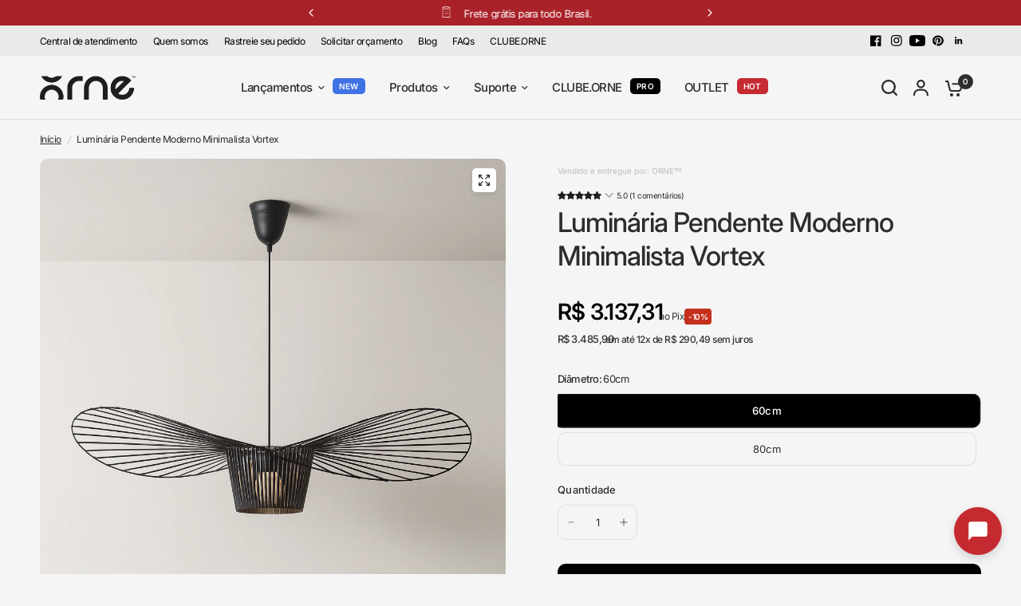

--- FILE ---
content_type: text/html; charset=utf-8
request_url: https://ornedecor.com/products/luminaria-pendente-moderno-minimalista-vortex
body_size: 90168
content:
<!doctype html>

<link rel="icon" href="https://cdn.shopify.com/s/files/1/0640/1854/6933/files/ORNE_FAVICON.png"><html class="no-js" lang="pt-BR" dir="ltr">
<head>
 
<meta charset="utf-8">
	<meta http-equiv="X-UA-Compatible" content="IE=edge,chrome=1">
	<meta name="viewport" content="width=device-width, initial-scale=1, maximum-scale=5, viewport-fit=cover">
	<meta name="theme-color" content="#F5F5F5">
	<link rel="canonical" href="https://ornedecor.com/products/luminaria-pendente-moderno-minimalista-vortex">
	<link rel="preconnect" href="https://cdn.shopify.com" crossorigin>
	<link rel="preload" as="style" href="//ornedecor.com/cdn/shop/t/56/assets/app.css?v=53305716315347619781765201568">
<link rel="preload" as="style" href="//ornedecor.com/cdn/shop/t/56/assets/product-grid.css?v=113649418421465921621758986113">
<link rel="preload" as="style" href="//ornedecor.com/cdn/shop/t/56/assets/product.css?v=9693833687607277871758986113">
<link rel="preload" as="image" href="//ornedecor.com/cdn/shop/files/luminaria-pendente-moderno-minimalista-vortex-ornetm-54807.png?v=1759081099&width=345" imagesrcset="//ornedecor.com/cdn/shop/files/luminaria-pendente-moderno-minimalista-vortex-ornetm-54807.png?v=1759081099&width=345 345w,//ornedecor.com/cdn/shop/files/luminaria-pendente-moderno-minimalista-vortex-ornetm-54807.png?v=1759081099&width=610 610w,//ornedecor.com/cdn/shop/files/luminaria-pendente-moderno-minimalista-vortex-ornetm-54807.png?v=1759081099&width=1220 1220w" imagesizes="auto">




<link rel="preload" as="script" href="//ornedecor.com/cdn/shop/t/56/assets/animations.min.js?v=147813703405119417831758986113">

<link rel="preload" as="script" href="//ornedecor.com/cdn/shop/t/56/assets/header.js?v=6094887744313169711758986113">
<link rel="preload" as="script" href="//ornedecor.com/cdn/shop/t/56/assets/vendor.min.js?v=3813312436454354751758986113">
<link rel="preload" as="script" href="//ornedecor.com/cdn/shop/t/56/assets/app.js?v=91368911961534120321758986113">

<script>
window.lazySizesConfig = window.lazySizesConfig || {};
window.lazySizesConfig.expand = 250;
window.lazySizesConfig.loadMode = 1;
window.lazySizesConfig.loadHidden = false;
</script>


	<link rel="icon" type="image/png" href="//ornedecor.com/cdn/shop/files/ORNE_FAVICON.png?crop=center&height=32&v=1760611616&width=32">

	<title>
	Luminária Pendente Moderno Minimalista Vortex - ORNE™ — decor studio
	</title>

	
	<meta name="description" content="A Luminária Pendente Moderno Minimalista Vortex é versátil e pode ser utilizada em vários ambientes, como área externa, banheiro, cozinha, quarto, sala de estar, sala de jantar, lavabo, varanda. Além de proporcionar uma iluminação bem distribuída e confortável, a luminária pendente agrega em beleza e elegância, combinando seu design mais moderno com estilos de decoração variados. Com tensão Bivolt, o produto é fabricado em Alumínio e Poliuretano para assegurar a qualidade e durabilidade. Seu acabamento refinado dá maior destaque para a 1x Bulbo ou Filamento (não inclusa) e soquete E27, que deve ser acoplada para proporcionar uma iluminação especial e única. A luminária pendente geralmente está disponíveis em várias cores (consulte nossa equipe comercial para mais detalhes ou verifique no anúncio quais as cores disponíveis) - por demanda, as cores mais comuns são branco, preta, dourada e cobre. Sua instalação é simples, porém a ORNE — decor studio indica que a infraestrutura..">
	
<link rel="preconnect" href="https://fonts.shopifycdn.com" crossorigin>

<meta property="og:site_name" content="ORNE™">
<meta property="og:url" content="https://ornedecor.com/products/luminaria-pendente-moderno-minimalista-vortex">
<meta property="og:title" content="Luminária Pendente Moderno Minimalista Vortex - ORNE™ — decor studio">
<meta property="og:type" content="product">
<meta property="og:description" content="A Luminária Pendente Moderno Minimalista Vortex é versátil e pode ser utilizada em vários ambientes, como área externa, banheiro, cozinha, quarto, sala de estar, sala de jantar, lavabo, varanda. Além de proporcionar uma iluminação bem distribuída e confortável, a luminária pendente agrega em beleza e elegância, combinando seu design mais moderno com estilos de decoração variados. Com tensão Bivolt, o produto é fabricado em Alumínio e Poliuretano para assegurar a qualidade e durabilidade. Seu acabamento refinado dá maior destaque para a 1x Bulbo ou Filamento (não inclusa) e soquete E27, que deve ser acoplada para proporcionar uma iluminação especial e única. A luminária pendente geralmente está disponíveis em várias cores (consulte nossa equipe comercial para mais detalhes ou verifique no anúncio quais as cores disponíveis) - por demanda, as cores mais comuns são branco, preta, dourada e cobre. Sua instalação é simples, porém a ORNE — decor studio indica que a infraestrutura.."><meta property="og:image" content="http://ornedecor.com/cdn/shop/files/luminaria-pendente-moderno-minimalista-vortex-ornetm-54807.png?v=1759081099">
  <meta property="og:image:secure_url" content="https://ornedecor.com/cdn/shop/files/luminaria-pendente-moderno-minimalista-vortex-ornetm-54807.png?v=1759081099">
  <meta property="og:image:width" content="1024">
  <meta property="og:image:height" content="1024"><meta property="og:price:amount" content="3.485,90">
  <meta property="og:price:currency" content="BRL"><meta name="twitter:card" content="summary_large_image">
<meta name="twitter:title" content="Luminária Pendente Moderno Minimalista Vortex - ORNE™ — decor studio">
<meta name="twitter:description" content="A Luminária Pendente Moderno Minimalista Vortex é versátil e pode ser utilizada em vários ambientes, como área externa, banheiro, cozinha, quarto, sala de estar, sala de jantar, lavabo, varanda. Além de proporcionar uma iluminação bem distribuída e confortável, a luminária pendente agrega em beleza e elegância, combinando seu design mais moderno com estilos de decoração variados. Com tensão Bivolt, o produto é fabricado em Alumínio e Poliuretano para assegurar a qualidade e durabilidade. Seu acabamento refinado dá maior destaque para a 1x Bulbo ou Filamento (não inclusa) e soquete E27, que deve ser acoplada para proporcionar uma iluminação especial e única. A luminária pendente geralmente está disponíveis em várias cores (consulte nossa equipe comercial para mais detalhes ou verifique no anúncio quais as cores disponíveis) - por demanda, as cores mais comuns são branco, preta, dourada e cobre. Sua instalação é simples, porém a ORNE — decor studio indica que a infraestrutura..">

	<link href="//ornedecor.com/cdn/shop/t/56/assets/app.css?v=53305716315347619781765201568" rel="stylesheet" type="text/css" media="all" />
	<link href="//ornedecor.com/cdn/shop/t/56/assets/product-grid.css?v=113649418421465921621758986113" rel="stylesheet" type="text/css" media="all" />

	<style data-shopify>
	@font-face {
  font-family: Inter;
  font-weight: 400;
  font-style: normal;
  font-display: swap;
  src: url("//ornedecor.com/cdn/fonts/inter/inter_n4.b2a3f24c19b4de56e8871f609e73ca7f6d2e2bb9.woff2") format("woff2"),
       url("//ornedecor.com/cdn/fonts/inter/inter_n4.af8052d517e0c9ffac7b814872cecc27ae1fa132.woff") format("woff");
}

@font-face {
  font-family: Inter;
  font-weight: 500;
  font-style: normal;
  font-display: swap;
  src: url("//ornedecor.com/cdn/fonts/inter/inter_n5.d7101d5e168594dd06f56f290dd759fba5431d97.woff2") format("woff2"),
       url("//ornedecor.com/cdn/fonts/inter/inter_n5.5332a76bbd27da00474c136abb1ca3cbbf259068.woff") format("woff");
}

@font-face {
  font-family: Inter;
  font-weight: 600;
  font-style: normal;
  font-display: swap;
  src: url("//ornedecor.com/cdn/fonts/inter/inter_n6.771af0474a71b3797eb38f3487d6fb79d43b6877.woff2") format("woff2"),
       url("//ornedecor.com/cdn/fonts/inter/inter_n6.88c903d8f9e157d48b73b7777d0642925bcecde7.woff") format("woff");
}

@font-face {
  font-family: Inter;
  font-weight: 400;
  font-style: italic;
  font-display: swap;
  src: url("//ornedecor.com/cdn/fonts/inter/inter_i4.feae1981dda792ab80d117249d9c7e0f1017e5b3.woff2") format("woff2"),
       url("//ornedecor.com/cdn/fonts/inter/inter_i4.62773b7113d5e5f02c71486623cf828884c85c6e.woff") format("woff");
}

@font-face {
  font-family: Inter;
  font-weight: 600;
  font-style: italic;
  font-display: swap;
  src: url("//ornedecor.com/cdn/fonts/inter/inter_i6.3bbe0fe1c7ee4f282f9c2e296f3e4401a48cbe19.woff2") format("woff2"),
       url("//ornedecor.com/cdn/fonts/inter/inter_i6.8bea21f57a10d5416ddf685e2c91682ec237876d.woff") format("woff");
}


		@font-face {
  font-family: Inter;
  font-weight: 600;
  font-style: normal;
  font-display: swap;
  src: url("//ornedecor.com/cdn/fonts/inter/inter_n6.771af0474a71b3797eb38f3487d6fb79d43b6877.woff2") format("woff2"),
       url("//ornedecor.com/cdn/fonts/inter/inter_n6.88c903d8f9e157d48b73b7777d0642925bcecde7.woff") format("woff");
}

@font-face {
  font-family: Inter;
  font-weight: 400;
  font-style: normal;
  font-display: swap;
  src: url("//ornedecor.com/cdn/fonts/inter/inter_n4.b2a3f24c19b4de56e8871f609e73ca7f6d2e2bb9.woff2") format("woff2"),
       url("//ornedecor.com/cdn/fonts/inter/inter_n4.af8052d517e0c9ffac7b814872cecc27ae1fa132.woff") format("woff");
}

h1,h2,h3,h4,h5,h6,
	.h1,.h2,.h3,.h4,.h5,.h6,
	.logolink.text-logo,
	.heading-font,
	.h1-xlarge,
	.h1-large,
	blockquote p,
	blockquote span,
	.customer-addresses .my-address .address-index {
		font-style: normal;
		font-weight: 600;
		font-family: Inter, sans-serif;
	}
	body,
	.body-font,
	.thb-product-detail .product-title {
		font-style: normal;
		font-weight: 400;
		font-family: Inter, sans-serif;
	}
	:root {
		--mobile-swipe-width: calc(90vw - 15px);
		--grid-width: 2840px;
		--grid-width-row: 2940px;
		--font-body-scale: 1.0;
		--font-body-line-height-scale: 1.0;
		--font-body-letter-spacing: -0.03em;
		--font-announcement-scale: 1.0;
		--font-body-medium-weight: 500;
    --font-body-bold-weight: 600;
		--font-heading-scale: 1.0;
		--font-heading-line-height-scale: 1.0;
		--font-heading-letter-spacing: -0.03em;
		--font-navigation-scale: 1.0;
		--font-product-price-scale: 1.0;
		--font-product-title-scale: 1.0;
		--font-product-title-line-height-scale: 1.0;
		--button-letter-spacing: 0.0em;

		--block-border-radius: 10px;
		--button-border-radius: 10px;
		--input-border-radius: 10px;

		--bg-body: #F5F5F5;
		--bg-body-rgb: 245,245,245;
		--bg-body-darken: #ededed;
		--payment-terms-background-color: #F5F5F5;
		
		--color-body: #2c2d2e;
		--color-body-rgb: 44,45,46;
		--color-heading: #1a1c1d;
		--color-heading-rgb: 26,28,29;

		--color-accent: #7b7b7b;
		--color-accent-hover: #696969;
		--color-accent-rgb: 123,123,123;
		--color-border: #dadada;
		--color-form-border: #e0e0e0;
		--color-overlay-rgb: 180,180,180;

		--shopify-accelerated-checkout-button-block-size: 50px;
		--shopify-accelerated-checkout-inline-alignment: center;
		--shopify-accelerated-checkout-skeleton-animation-duration: 0.25s;
		--shopify-accelerated-checkout-button-border-radius: 10px;

		--color-drawer-bg: #ffffff;
		--color-drawer-bg-rgb: 255,255,255;

		--color-announcement-bar-text: #000000;
		--color-announcement-bar-bg: #d0d0d0;

		--color-secondary-menu-text: #000000;
		--color-secondary-menu-bg: #eaeaea;

		--color-header-bg: #F5F5F5;
		--color-header-bg-rgb: 245,245,245;
		--color-header-text: #2c2d2e;
		--color-header-text-rgb: 44,45,46;
		--color-header-links: #2c2d2e;
		--color-header-links-rgb: 44,45,46;
		--color-header-links-hover: #c62a32;
		--color-header-links-hover-rgb: 198,42,50;
		--color-header-icons: #2c2d2e;
		--color-header-border: #E2E2E2;

		--solid-button-background: #2c2d2e;
		--solid-button-background-hover: #1b1b1c;
		--solid-button-label: #ffffff;
		--white-button-label: #2c2d2e;

		--color-price: #2c2d2e;
		--color-price-rgb: 44,45,46;
		--color-price-discounted: #C62A32;

		--color-star: #000000;

		--color-inventory-instock: #279A4B;
		--color-inventory-lowstock: #e97f32;--section-spacing-mobile: 50px;
		--section-spacing-desktop: 80px;--color-product-card-bg: rgba(0,0,0,0);--color-article-card-bg: #ffffff;--color-badge-text: #ffffff;
		--color-badge-sold-out: #6d6b6b;
		--color-badge-sale: #c62a32;
		--color-badge-preorder: #666666;
		--badge-corner-radius: 14px;


		--color-footer-heading: #FFFFFF;
		--color-footer-heading-rgb: 255,255,255;
		--color-footer-text: #DADCE0;
		--color-footer-text-rgb: 218,220,224;
		--color-footer-link: #aaaeb6;
		--color-footer-link-hover: #FFFFFF;
		--color-footer-border: #ededed;
		--color-footer-border-rgb: 237,237,237;
		--color-footer-bg: #313131;
	}



</style>



	

<script>
	window.theme = window.theme || {};
	
	theme.storefront = {
		accessToken: 'f85c99325eafe2c06748315113a4de22',
		domain: 'orne-decor-studio.myshopify.com',
		apiVersion: '2024-01'
	};
	
	theme.settings = {
		money_with_currency_format:"\u003cspan class=transcy-money\u003eR$ {{amount_with_comma_separator}}\u003c\/span\u003e",
		cart_drawer:true};
	
	theme.routes = {
		root_url: '/',
		cart_url: '/cart',
		cart_add_url: '/cart/add',
		search_url: '/search',
		cart_change_url: '/cart/change',
		cart_update_url: '/cart/update',
		predictive_search_url: '/search/suggest'
	};
	
	theme.variantStrings = {
		addToCart: `Adicionar ao carrinho`,
		soldOut: `Esgotado`,
		unavailable: `Indisponível`,
		preOrder: `Pré-venda`
	};
	
	theme.strings = {
		requiresTerms: `Você deve concordar com os termos e condições de venda para finalizar a compra`,
		shippingEstimatorNoResults: `Desculpe, não enviamos para seu endereço.`,
		shippingEstimatorOneResult: `Há uma opção de frete para seu endereço:`,
		shippingEstimatorMultipleResults: `Há várias opções de frete para seu endereço:`,
		shippingEstimatorError: `Ocorreram um ou mais erros ao calcular o frete:`
	};
</script>





	<script>
document.addEventListener('DOMContentLoaded', function() {
  const searchInput = document.querySelector('input[name="q"], input[type="search"]');
  
  if (searchInput) {
    searchInput.addEventListener('input', function() {
      if (this.value.length === 0) {
        // Quando o campo estiver vazio, simula um clique para abrir a busca novamente
        this.blur();
        setTimeout(() => {
          this.focus();
          this.click();
        }, 100);
      }
    });
  }
});
</script>


	<script>window.performance && window.performance.mark && window.performance.mark('shopify.content_for_header.start');</script><meta name="google-site-verification" content="cVlcGSyg3nzMJOzpqA6FMhodcgbjNIoHpSNhE-gu218">
<meta name="google-site-verification" content="b2rNAlAk974Rg2TSCmIe5lDRCRSTLXSefLq8SvRZHec">
<meta name="google-site-verification" content="yJPNO0AuPxbtGfvEW061ylUQ9z86sxNt5Yn9eIheQcg">
<meta id="shopify-digital-wallet" name="shopify-digital-wallet" content="/64018546933/digital_wallets/dialog">
<meta name="shopify-checkout-api-token" content="9d9c1225a4b0e58b0081ec138121598b">
<meta id="in-context-paypal-metadata" data-shop-id="64018546933" data-venmo-supported="false" data-environment="production" data-locale="pt_BR" data-paypal-v4="true" data-currency="BRL">
<link rel="alternate" type="application/json+oembed" href="https://ornedecor.com/products/luminaria-pendente-moderno-minimalista-vortex.oembed">
<script async="async" src="/checkouts/internal/preloads.js?locale=pt-BR"></script>
<script id="shopify-features" type="application/json">{"accessToken":"9d9c1225a4b0e58b0081ec138121598b","betas":["rich-media-storefront-analytics"],"domain":"ornedecor.com","predictiveSearch":true,"shopId":64018546933,"locale":"pt-br"}</script>
<script>var Shopify = Shopify || {};
Shopify.shop = "orne-decor-studio.myshopify.com";
Shopify.locale = "pt-BR";
Shopify.currency = {"active":"BRL","rate":"1.0"};
Shopify.country = "BR";
Shopify.theme = {"name":"[VISION THEME] ORNE - 09\/10\/2025","id":153023348981,"schema_name":"Vision","schema_version":"10.0.0","theme_store_id":2053,"role":"main"};
Shopify.theme.handle = "null";
Shopify.theme.style = {"id":null,"handle":null};
Shopify.cdnHost = "ornedecor.com/cdn";
Shopify.routes = Shopify.routes || {};
Shopify.routes.root = "/";</script>
<script type="module">!function(o){(o.Shopify=o.Shopify||{}).modules=!0}(window);</script>
<script>!function(o){function n(){var o=[];function n(){o.push(Array.prototype.slice.apply(arguments))}return n.q=o,n}var t=o.Shopify=o.Shopify||{};t.loadFeatures=n(),t.autoloadFeatures=n()}(window);</script>
<script id="shop-js-analytics" type="application/json">{"pageType":"product"}</script>
<script defer="defer" async type="module" src="//ornedecor.com/cdn/shopifycloud/shop-js/modules/v2/client.init-shop-cart-sync_IQfSDXYS.pt-BR.esm.js"></script>
<script defer="defer" async type="module" src="//ornedecor.com/cdn/shopifycloud/shop-js/modules/v2/chunk.common_DGHD5A8P.esm.js"></script>
<script type="module">
  await import("//ornedecor.com/cdn/shopifycloud/shop-js/modules/v2/client.init-shop-cart-sync_IQfSDXYS.pt-BR.esm.js");
await import("//ornedecor.com/cdn/shopifycloud/shop-js/modules/v2/chunk.common_DGHD5A8P.esm.js");

  window.Shopify.SignInWithShop?.initShopCartSync?.({"fedCMEnabled":true,"windoidEnabled":true});

</script>
<script>(function() {
  var isLoaded = false;
  function asyncLoad() {
    if (isLoaded) return;
    isLoaded = true;
    var urls = ["https:\/\/ecommerce.ordertracker.com\/orderstatus.js?shop=orne-decor-studio.myshopify.com"];
    for (var i = 0; i < urls.length; i++) {
      var s = document.createElement('script');
      s.type = 'text/javascript';
      s.async = true;
      s.src = urls[i];
      var x = document.getElementsByTagName('script')[0];
      x.parentNode.insertBefore(s, x);
    }
  };
  if(window.attachEvent) {
    window.attachEvent('onload', asyncLoad);
  } else {
    window.addEventListener('load', asyncLoad, false);
  }
})();</script>
<script id="__st">var __st={"a":64018546933,"offset":-10800,"reqid":"a7b03355-9388-4a6d-890f-e1c47b5b376f-1768973480","pageurl":"ornedecor.com\/products\/luminaria-pendente-moderno-minimalista-vortex","u":"952ee38cca3e","p":"product","rtyp":"product","rid":7959223468277};</script>
<script>window.ShopifyPaypalV4VisibilityTracking = true;</script>
<script id="form-persister">!function(){'use strict';const t='contact',e='new_comment',n=[[t,t],['blogs',e],['comments',e],[t,'customer']],o='password',r='form_key',c=['recaptcha-v3-token','g-recaptcha-response','h-captcha-response',o],s=()=>{try{return window.sessionStorage}catch{return}},i='__shopify_v',u=t=>t.elements[r],a=function(){const t=[...n].map((([t,e])=>`form[action*='/${t}']:not([data-nocaptcha='true']) input[name='form_type'][value='${e}']`)).join(',');var e;return e=t,()=>e?[...document.querySelectorAll(e)].map((t=>t.form)):[]}();function m(t){const e=u(t);a().includes(t)&&(!e||!e.value)&&function(t){try{if(!s())return;!function(t){const e=s();if(!e)return;const n=u(t);if(!n)return;const o=n.value;o&&e.removeItem(o)}(t);const e=Array.from(Array(32),(()=>Math.random().toString(36)[2])).join('');!function(t,e){u(t)||t.append(Object.assign(document.createElement('input'),{type:'hidden',name:r})),t.elements[r].value=e}(t,e),function(t,e){const n=s();if(!n)return;const r=[...t.querySelectorAll(`input[type='${o}']`)].map((({name:t})=>t)),u=[...c,...r],a={};for(const[o,c]of new FormData(t).entries())u.includes(o)||(a[o]=c);n.setItem(e,JSON.stringify({[i]:1,action:t.action,data:a}))}(t,e)}catch(e){console.error('failed to persist form',e)}}(t)}const f=t=>{if('true'===t.dataset.persistBound)return;const e=function(t,e){const n=function(t){return'function'==typeof t.submit?t.submit:HTMLFormElement.prototype.submit}(t).bind(t);return function(){let t;return()=>{t||(t=!0,(()=>{try{e(),n()}catch(t){(t=>{console.error('form submit failed',t)})(t)}})(),setTimeout((()=>t=!1),250))}}()}(t,(()=>{m(t)}));!function(t,e){if('function'==typeof t.submit&&'function'==typeof e)try{t.submit=e}catch{}}(t,e),t.addEventListener('submit',(t=>{t.preventDefault(),e()})),t.dataset.persistBound='true'};!function(){function t(t){const e=(t=>{const e=t.target;return e instanceof HTMLFormElement?e:e&&e.form})(t);e&&m(e)}document.addEventListener('submit',t),document.addEventListener('DOMContentLoaded',(()=>{const e=a();for(const t of e)f(t);var n;n=document.body,new window.MutationObserver((t=>{for(const e of t)if('childList'===e.type&&e.addedNodes.length)for(const t of e.addedNodes)1===t.nodeType&&'FORM'===t.tagName&&a().includes(t)&&f(t)})).observe(n,{childList:!0,subtree:!0,attributes:!1}),document.removeEventListener('submit',t)}))}()}();</script>
<script integrity="sha256-4kQ18oKyAcykRKYeNunJcIwy7WH5gtpwJnB7kiuLZ1E=" data-source-attribution="shopify.loadfeatures" defer="defer" src="//ornedecor.com/cdn/shopifycloud/storefront/assets/storefront/load_feature-a0a9edcb.js" crossorigin="anonymous"></script>
<script data-source-attribution="shopify.dynamic_checkout.dynamic.init">var Shopify=Shopify||{};Shopify.PaymentButton=Shopify.PaymentButton||{isStorefrontPortableWallets:!0,init:function(){window.Shopify.PaymentButton.init=function(){};var t=document.createElement("script");t.src="https://ornedecor.com/cdn/shopifycloud/portable-wallets/latest/portable-wallets.pt-br.js",t.type="module",document.head.appendChild(t)}};
</script>
<script data-source-attribution="shopify.dynamic_checkout.buyer_consent">
  function portableWalletsHideBuyerConsent(e){var t=document.getElementById("shopify-buyer-consent"),n=document.getElementById("shopify-subscription-policy-button");t&&n&&(t.classList.add("hidden"),t.setAttribute("aria-hidden","true"),n.removeEventListener("click",e))}function portableWalletsShowBuyerConsent(e){var t=document.getElementById("shopify-buyer-consent"),n=document.getElementById("shopify-subscription-policy-button");t&&n&&(t.classList.remove("hidden"),t.removeAttribute("aria-hidden"),n.addEventListener("click",e))}window.Shopify?.PaymentButton&&(window.Shopify.PaymentButton.hideBuyerConsent=portableWalletsHideBuyerConsent,window.Shopify.PaymentButton.showBuyerConsent=portableWalletsShowBuyerConsent);
</script>
<script data-source-attribution="shopify.dynamic_checkout.cart.bootstrap">document.addEventListener("DOMContentLoaded",(function(){function t(){return document.querySelector("shopify-accelerated-checkout-cart, shopify-accelerated-checkout")}if(t())Shopify.PaymentButton.init();else{new MutationObserver((function(e,n){t()&&(Shopify.PaymentButton.init(),n.disconnect())})).observe(document.body,{childList:!0,subtree:!0})}}));
</script>
<link id="shopify-accelerated-checkout-styles" rel="stylesheet" media="screen" href="https://ornedecor.com/cdn/shopifycloud/portable-wallets/latest/accelerated-checkout-backwards-compat.css" crossorigin="anonymous">
<style id="shopify-accelerated-checkout-cart">
        #shopify-buyer-consent {
  margin-top: 1em;
  display: inline-block;
  width: 100%;
}

#shopify-buyer-consent.hidden {
  display: none;
}

#shopify-subscription-policy-button {
  background: none;
  border: none;
  padding: 0;
  text-decoration: underline;
  font-size: inherit;
  cursor: pointer;
}

#shopify-subscription-policy-button::before {
  box-shadow: none;
}

      </style>

<script>window.performance && window.performance.mark && window.performance.mark('shopify.content_for_header.end');</script> <!-- Header hook for plugins -->

	<script>document.documentElement.className = document.documentElement.className.replace('no-js', 'js');</script>
	


<!-- BEGIN app block: shopify://apps/pandectes-gdpr/blocks/banner/58c0baa2-6cc1-480c-9ea6-38d6d559556a -->
  
    
      <!-- TCF is active, scripts are loaded above -->
      
      <script>
        
          window.PandectesSettings = {"store":{"id":64018546933,"plan":"basic","theme":"Cópia atualizada de [07.06.2024] 14.0.0 - Tema ...","primaryLocale":"pt","adminMode":false,"headless":false,"storefrontRootDomain":"","checkoutRootDomain":"","storefrontAccessToken":""},"tsPublished":1754150037,"declaration":{"showPurpose":false,"showProvider":false,"showDateGenerated":false},"language":{"unpublished":[],"languageMode":"Single","fallbackLanguage":"pt","languageDetection":"browser","languagesSupported":[]},"texts":{"managed":{"headerText":{"pt":"Nós respeitamos a sua privacidade."},"consentText":{"pt":"Em conformidade com o Regulamento Geral de Proteção de Dados (GDPR), a ornedecor.com armazena cookies para proporcionar uma melhor experiência de navegação aos seus usuários. Estas informações são utilizadas de maneira segura e nunca serão vendidas ou compartilhadas com terceiros. Ao continuar a utilizar o nosso site, você concorda com a nossa Política de Privacidade. Para mais informações ou para exercer seus direitos como titular dos dados, consulte a nossa Política de Privacidade ou entre em contato conosco.</br></br>"},"linkText":{"pt":"Saiba mais"},"imprintText":{"pt":"Imprimir"},"googleLinkText":{"pt":"Termos de Privacidade do Google"},"allowButtonText":{"pt":"Entendi"},"denyButtonText":{"pt":"Não concordar"},"dismissButtonText":{"pt":"Fechar"},"leaveSiteButtonText":{"pt":"Saia deste site"},"preferencesButtonText":{"pt":"Preferências"},"cookiePolicyText":{"pt":"Política de Cookies"},"preferencesPopupTitleText":{"pt":"Gerenciar preferências de consentimento"},"preferencesPopupIntroText":{"pt":"Usamos cookies para otimizar a funcionalidade do site, analisar o desempenho e fornecer uma experiência personalizada para você. Alguns cookies são essenciais para que o site funcione e funcione corretamente. Esses cookies não podem ser desativados. Nesta janela você pode gerenciar sua preferência de cookies."},"preferencesPopupSaveButtonText":{"pt":"Salvar preferências"},"preferencesPopupCloseButtonText":{"pt":"Fechar"},"preferencesPopupAcceptAllButtonText":{"pt":"Aceitar tudo"},"preferencesPopupRejectAllButtonText":{"pt":"Rejeitar tudo"},"cookiesDetailsText":{"pt":"Detalhes de cookies"},"preferencesPopupAlwaysAllowedText":{"pt":"Sempre permitido"},"accessSectionParagraphText":{"pt":"Você tem o direito de acessar seus dados a qualquer momento."},"accessSectionTitleText":{"pt":"Portabilidade de dados"},"accessSectionAccountInfoActionText":{"pt":"Dados pessoais"},"accessSectionDownloadReportActionText":{"pt":"Baixar tudo"},"accessSectionGDPRRequestsActionText":{"pt":"Solicitações de titulares de dados"},"accessSectionOrdersRecordsActionText":{"pt":"Pedidos"},"rectificationSectionParagraphText":{"pt":"Você tem o direito de solicitar que seus dados sejam atualizados sempre que considerar apropriado."},"rectificationSectionTitleText":{"pt":"Retificação de Dados"},"rectificationCommentPlaceholder":{"pt":"Descreva o que você deseja que seja atualizado"},"rectificationCommentValidationError":{"pt":"O comentário é obrigatório"},"rectificationSectionEditAccountActionText":{"pt":"Solicite uma atualização"},"erasureSectionTitleText":{"pt":"Direito de ser esquecido"},"erasureSectionParagraphText":{"pt":"Você tem o direito de solicitar que todos os seus dados sejam apagados. Depois disso, você não poderá mais acessar sua conta."},"erasureSectionRequestDeletionActionText":{"pt":"Solicitar exclusão de dados pessoais"},"consentDate":{"pt":"Data de consentimento"},"consentId":{"pt":"ID de consentimento"},"consentSectionChangeConsentActionText":{"pt":"Alterar preferência de consentimento"},"consentSectionConsentedText":{"pt":"Você consentiu com a política de cookies deste site em"},"consentSectionNoConsentText":{"pt":"Você não concordou com a política de cookies deste site."},"consentSectionTitleText":{"pt":"Seu consentimento de cookies"},"consentStatus":{"pt":"preferência de consentimento"},"confirmationFailureMessage":{"pt":"Sua solicitação não foi verificada. Tente novamente e se o problema persistir, entre em contato com o proprietário da loja para obter ajuda"},"confirmationFailureTitle":{"pt":"Ocorreu um problema"},"confirmationSuccessMessage":{"pt":"Em breve entraremos em contato com você sobre sua solicitação."},"confirmationSuccessTitle":{"pt":"Sua solicitação foi verificada"},"guestsSupportEmailFailureMessage":{"pt":"Sua solicitação não foi enviada. Tente novamente e se o problema persistir, entre em contato com o proprietário da loja para obter ajuda."},"guestsSupportEmailFailureTitle":{"pt":"Ocorreu um problema"},"guestsSupportEmailPlaceholder":{"pt":"Endereço de e-mail"},"guestsSupportEmailSuccessMessage":{"pt":"Caso você esteja cadastrado como cliente desta loja, em breve receberá um e-mail com instruções de como proceder."},"guestsSupportEmailSuccessTitle":{"pt":"Obrigado pelo seu pedido"},"guestsSupportEmailValidationError":{"pt":"E-mail não é válido"},"guestsSupportInfoText":{"pt":"Faça login com sua conta de cliente para prosseguir."},"submitButton":{"pt":"Enviar"},"submittingButton":{"pt":"Enviando ..."},"cancelButton":{"pt":"Cancelar"},"declIntroText":{"pt":"Usamos cookies para otimizar a funcionalidade do site, analisar o desempenho e fornecer uma experiência personalizada para você. Alguns cookies são essenciais para que o site funcione e funcione corretamente. Esses cookies não podem ser desativados. Nesta janela pode gerir a sua preferência de cookies."},"declName":{"pt":"Nome"},"declPurpose":{"pt":"Propósito"},"declType":{"pt":"Modelo"},"declRetention":{"pt":"Retenção"},"declProvider":{"pt":"Fornecedor"},"declFirstParty":{"pt":"Origem"},"declThirdParty":{"pt":"Terceiro"},"declSeconds":{"pt":"segundos"},"declMinutes":{"pt":"minutos"},"declHours":{"pt":"horas"},"declDays":{"pt":"dias"},"declMonths":{"pt":"meses"},"declYears":{"pt":"anos"},"declSession":{"pt":"Sessão"},"declDomain":{"pt":"Domínio"},"declPath":{"pt":"Caminho"}},"categories":{"strictlyNecessaryCookiesTitleText":{"pt":"Cookies estritamente necessários"},"strictlyNecessaryCookiesDescriptionText":{"pt":"Esses cookies são essenciais para permitir que você navegue pelo site e use seus recursos, como acessar áreas seguras do site. O site não pode funcionar corretamente sem esses cookies."},"functionalityCookiesTitleText":{"pt":"Cookies funcionais"},"functionalityCookiesDescriptionText":{"pt":"Esses cookies permitem que o site forneça funcionalidade e personalização aprimoradas. Eles podem ser definidos por nós ou por fornecedores terceiros cujos serviços adicionamos às nossas páginas. Se você não permitir esses cookies, alguns ou todos esses serviços podem não funcionar corretamente."},"performanceCookiesTitleText":{"pt":"Cookies de desempenho"},"performanceCookiesDescriptionText":{"pt":"Esses cookies nos permitem monitorar e melhorar o desempenho do nosso site. Por exemplo, eles nos permitem contar visitas, identificar fontes de tráfego e ver quais partes do site são mais populares."},"targetingCookiesTitleText":{"pt":"Cookies de segmentação"},"targetingCookiesDescriptionText":{"pt":"Esses cookies podem ser definidos em nosso site por nossos parceiros de publicidade. Eles podem ser usados por essas empresas para construir um perfil de seus interesses e mostrar anúncios relevantes em outros sites. Eles não armazenam informações pessoais diretamente, mas se baseiam na identificação exclusiva de seu navegador e dispositivo de Internet. Se você não permitir esses cookies, terá publicidade menos direcionada."},"unclassifiedCookiesTitleText":{"pt":"Cookies não classificados"},"unclassifiedCookiesDescriptionText":{"pt":"Cookies não classificados são cookies que estamos em processo de classificação, juntamente com os fornecedores de cookies individuais."}},"auto":{}},"library":{"previewMode":false,"fadeInTimeout":0,"defaultBlocked":7,"showLink":true,"showImprintLink":false,"showGoogleLink":false,"enabled":true,"cookie":{"expiryDays":365,"secure":true,"domain":""},"dismissOnScroll":false,"dismissOnWindowClick":false,"dismissOnTimeout":false,"palette":{"popup":{"background":"#FFFFFF","backgroundForCalculations":{"a":1,"b":255,"g":255,"r":255},"text":"#000000"},"button":{"background":"#000000","backgroundForCalculations":{"a":1,"b":0,"g":0,"r":0},"text":"#FFFFFF","textForCalculation":{"a":1,"b":255,"g":255,"r":255},"border":"transparent"}},"content":{"href":"https://ornedecor.com/pages/politica-de-privacidade","imprintHref":"/","close":"&#10005;","target":"_blank","logo":"<img class=\"cc-banner-logo\" style=\"max-height: 75px;\" src=\"https://orne-decor-studio.myshopify.com/cdn/shop/files/pandectes-banner-logo.png\" alt=\"Cookie banner\" />"},"window":"<div role=\"dialog\" aria-labelledby=\"cookieconsent:head\" aria-describedby=\"cookieconsent:desc\" id=\"pandectes-banner\" class=\"cc-window-wrapper cc-bottom-left-wrapper\"><div class=\"pd-cookie-banner-window cc-window {{classes}}\"><!--googleoff: all-->{{children}}<!--googleon: all--></div></div>","compliance":{"opt-in":"<div class=\"cc-compliance cc-highlight\">{{allow}}</div>"},"type":"opt-in","layouts":{"basic":"{{logo}}{{header}}{{messagelink}}{{compliance}}{{close}}"},"position":"bottom-left","theme":"classic","revokable":false,"animateRevokable":true,"revokableReset":false,"revokableLogoUrl":"","revokablePlacement":"bottom-left","revokableMarginHorizontal":15,"revokableMarginVertical":15,"static":false,"autoAttach":true,"hasTransition":true,"blacklistPage":[""],"elements":{"close":"<button aria-label=\"Fechar\" type=\"button\" class=\"cc-close\">{{close}}</button>","dismiss":"<button type=\"button\" class=\"cc-btn cc-btn-decision cc-dismiss\">{{dismiss}}</button>","allow":"<button type=\"button\" class=\"cc-btn cc-btn-decision cc-allow\">{{allow}}</button>","deny":"<button type=\"button\" class=\"cc-btn cc-btn-decision cc-deny\">{{deny}}</button>","preferences":"<button type=\"button\" class=\"cc-btn cc-settings\" onclick=\"Pandectes.fn.openPreferences()\">{{preferences}}</button>"}},"geolocation":{"brOnly":false,"caOnly":false,"euOnly":false,"canadaOnly":false},"dsr":{"guestsSupport":false,"accessSectionDownloadReportAuto":false},"banner":{"resetTs":1666972980,"extraCss":"        .cc-banner-logo {max-width: 28em!important;}    @media(min-width: 768px) {.cc-window.cc-floating{max-width: 28em!important;width: 28em!important;}}    .cc-message, .pd-cookie-banner-window .cc-header, .cc-logo {text-align: left}    .cc-window-wrapper{z-index: 5147483660;}    .cc-window{padding: 20px!important;z-index: 5147483660;font-size: 11px!important;font-family: SF Pro Display Regular;}    .pd-cookie-banner-window .cc-header{font-size: 11px!important;font-family: SF Pro Display Regular;}    .pd-cp-ui{font-family: SF Pro Display Regular; background-color: #FFFFFF;color:#000000;}    button.pd-cp-btn, a.pd-cp-btn{background-color:#000000;color:#FFFFFF!important;}    input + .pd-cp-preferences-slider{background-color: rgba(0, 0, 0, 0.3)}    .pd-cp-scrolling-section::-webkit-scrollbar{background-color: rgba(0, 0, 0, 0.3)}    input:checked + .pd-cp-preferences-slider{background-color: rgba(0, 0, 0, 1)}    .pd-cp-scrolling-section::-webkit-scrollbar-thumb {background-color: rgba(0, 0, 0, 1)}    .pd-cp-ui-close{color:#000000;}    .pd-cp-preferences-slider:before{background-color: #FFFFFF}    .pd-cp-title:before {border-color: #000000!important}    .pd-cp-preferences-slider{background-color:#000000}    .pd-cp-toggle{color:#000000!important}    @media(max-width:699px) {.pd-cp-ui-close-top svg {fill: #000000}}    .pd-cp-toggle:hover,.pd-cp-toggle:visited,.pd-cp-toggle:active{color:#000000!important}    .pd-cookie-banner-window {box-shadow: 0 0 18px rgb(0 0 0 / 20%);}  ","customJavascript":{},"showPoweredBy":false,"logoHeight":75,"revokableTrigger":false,"hybridStrict":false,"cookiesBlockedByDefault":"7","isActive":true,"implicitSavePreferences":false,"cookieIcon":false,"blockBots":false,"showCookiesDetails":true,"hasTransition":true,"blockingPage":false,"showOnlyLandingPage":false,"leaveSiteUrl":"https://www.google.com","linkRespectStoreLang":false},"cookies":{"0":[{"name":"keep_alive","type":"http","domain":"ornedecor.com","path":"/","provider":"Shopify","firstParty":true,"retention":"30 minute(s)","expires":30,"unit":"declMinutes","purpose":{"pt":"Usado em conexão com a localização do comprador."}},{"name":"secure_customer_sig","type":"http","domain":"ornedecor.com","path":"/","provider":"Shopify","firstParty":true,"retention":"1 year(s)","expires":1,"unit":"declYears","purpose":{"pt":"Usado em conexão com o login do cliente."}},{"name":"localization","type":"http","domain":"ornedecor.com","path":"/","provider":"Shopify","firstParty":true,"retention":"1 year(s)","expires":1,"unit":"declYears","purpose":{"pt":"Localização da loja da Shopify"}},{"name":"_secure_session_id","type":"http","domain":"ornedecor.com","path":"/","provider":"Shopify","firstParty":true,"retention":"24 hour(s)","expires":24,"unit":"declHours","purpose":{"pt":"Usado em conexão com a navegação através de uma vitrine."}},{"name":"_tracking_consent","type":"http","domain":".ornedecor.com","path":"/","provider":"Shopify","firstParty":true,"retention":"1 year(s)","expires":1,"unit":"declYears","purpose":{"pt":"Preferências de rastreamento."}}],"1":[{"name":"_y","type":"http","domain":".ornedecor.com","path":"/","provider":"Shopify","firstParty":true,"retention":"1 year(s)","expires":1,"unit":"declYears","purpose":{"pt":"Análise da Shopify."}},{"name":"_orig_referrer","type":"http","domain":".ornedecor.com","path":"/","provider":"Shopify","firstParty":true,"retention":"14 day(s)","expires":14,"unit":"declDays","purpose":{"pt":"Rastreia páginas de destino."}},{"name":"_shopify_y","type":"http","domain":".ornedecor.com","path":"/","provider":"Shopify","firstParty":true,"retention":"1 year(s)","expires":1,"unit":"declYears","purpose":{"pt":"Análise da Shopify."}},{"name":"_landing_page","type":"http","domain":".ornedecor.com","path":"/","provider":"Shopify","firstParty":true,"retention":"14 day(s)","expires":14,"unit":"declDays","purpose":{"pt":"Rastreia páginas de destino."}},{"name":"_s","type":"http","domain":".ornedecor.com","path":"/","provider":"Shopify","firstParty":true,"retention":"30 minute(s)","expires":30,"unit":"declMinutes","purpose":{"pt":"Análise da Shopify."}},{"name":"_shopify_sa_t","type":"http","domain":".ornedecor.com","path":"/","provider":"Shopify","firstParty":true,"retention":"30 minute(s)","expires":30,"unit":"declMinutes","purpose":{"pt":"Shopify análises relacionadas a marketing e referências."}},{"name":"_shopify_sa_p","type":"http","domain":".ornedecor.com","path":"/","provider":"Shopify","firstParty":true,"retention":"30 minute(s)","expires":30,"unit":"declMinutes","purpose":{"pt":"Shopify análises relacionadas a marketing e referências."}},{"name":"_shopify_s","type":"http","domain":".ornedecor.com","path":"/","provider":"Shopify","firstParty":true,"retention":"30 minute(s)","expires":30,"unit":"declMinutes","purpose":{"pt":"Análise da Shopify."}}],"2":[{"name":"_gid","type":"http","domain":".ornedecor.com","path":"/","provider":"Google","firstParty":true,"retention":"24 hour(s)","expires":24,"unit":"declHours","purpose":{"pt":"O cookie é colocado pelo Google Analytics para contar e rastrear visualizações de página."}},{"name":"_ga_7F5VHV94R5","type":"http","domain":".ornedecor.com","path":"/","provider":"Google","firstParty":true,"retention":"1 year(s)","expires":1,"unit":"declYears","purpose":{"pt":""}},{"name":"_gat","type":"http","domain":".ornedecor.com","path":"/","provider":"Google","firstParty":true,"retention":"50 second(s)","expires":50,"unit":"declSeconds","purpose":{"pt":"Cookie é colocado pelo Google Analytics para filtrar solicitações de bots."}},{"name":"_ga","type":"http","domain":".ornedecor.com","path":"/","provider":"Google","firstParty":true,"retention":"1 year(s)","expires":1,"unit":"declYears","purpose":{"pt":"O cookie é definido pelo Google Analytics com funcionalidade desconhecida"}}],"4":[{"name":"_gcl_au","type":"http","domain":".ornedecor.com","path":"/","provider":"Google","firstParty":true,"retention":"90 day(s)","expires":90,"unit":"declDays","purpose":{"pt":"Cookie é colocado pelo Google Tag Manager para rastrear conversões."}},{"name":"IDE","type":"http","domain":".doubleclick.net","path":"/","provider":"Google","firstParty":false,"retention":"1 year(s)","expires":1,"unit":"declYears","purpose":{"pt":"Para medir as ações dos visitantes depois de clicarem em um anúncio. Expira após 1 ano."}},{"name":"_pin_unauth","type":"http","domain":".ornedecor.com","path":"/","provider":"Pinterest","firstParty":true,"retention":"1 year(s)","expires":1,"unit":"declYears","purpose":{"pt":""}}],"8":[{"name":"_gat_gtag_UA_227532024_1","type":"http","domain":".ornedecor.com","path":"/","provider":"Unknown","firstParty":true,"retention":"50 second(s)","expires":50,"unit":"declSeconds","purpose":{"pt":""}},{"name":"_ga_7L6F5DBH7W","type":"http","domain":".ornedecor.com","path":"/","provider":"Unknown","firstParty":true,"retention":"1 year(s)","expires":1,"unit":"declYears","purpose":{"pt":""}},{"name":"_ga_ZDS6G4PFK4","type":"http","domain":".ornedecor.com","path":"/","provider":"Unknown","firstParty":true,"retention":"1 year(s)","expires":1,"unit":"declYears","purpose":{"pt":""}},{"name":"_ga_ZKFYP21CBB","type":"http","domain":".ornedecor.com","path":"/","provider":"Unknown","firstParty":true,"retention":"1 year(s)","expires":1,"unit":"declYears","purpose":{"pt":""}},{"name":"_ga_87MQT095TN","type":"http","domain":".ornedecor.com","path":"/","provider":"Unknown","firstParty":true,"retention":"1 year(s)","expires":1,"unit":"declYears","purpose":{"pt":""}},{"name":"dsid","type":"http","domain":".mercadolibre.com","path":"/","provider":"Unknown","firstParty":false,"retention":"1 year(s)","expires":1,"unit":"declYears","purpose":{"pt":""}},{"name":"edsid","type":"http","domain":".mercadolibre.com","path":"/","provider":"Unknown","firstParty":false,"retention":"1 year(s)","expires":1,"unit":"declYears","purpose":{"pt":""}}]},"blocker":{"isActive":false,"googleConsentMode":{"id":"","analyticsId":"","isActive":false,"adStorageCategory":4,"analyticsStorageCategory":2,"personalizationStorageCategory":1,"functionalityStorageCategory":1,"customEvent":true,"securityStorageCategory":0,"redactData":true,"urlPassthrough":false},"facebookPixel":{"id":"","isActive":false,"ldu":false},"microsoft":{},"rakuten":{"isActive":false,"cmp":false,"ccpa":false},"clarity":{},"defaultBlocked":7,"patterns":{"whiteList":[],"blackList":{"1":[],"2":[],"4":[],"8":[]},"iframesWhiteList":[],"iframesBlackList":{"1":[],"2":[],"4":[],"8":[]},"beaconsWhiteList":[],"beaconsBlackList":{"1":[],"2":[],"4":[],"8":[]}}}};
        
        window.addEventListener('DOMContentLoaded', function(){
          const script = document.createElement('script');
          
            script.src = "https://cdn.shopify.com/extensions/019bdc07-7fb4-70c4-ad72-a3837152bf63/gdpr-238/assets/pandectes-core.js";
          
          script.defer = true;
          document.body.appendChild(script);
        })
      </script>
    
  


<!-- END app block --><!-- BEGIN app block: shopify://apps/pagefly-page-builder/blocks/app-embed/83e179f7-59a0-4589-8c66-c0dddf959200 -->

<!-- BEGIN app snippet: pagefly-cro-ab-testing-main -->







<script>
  ;(function () {
    const url = new URL(window.location)
    const viewParam = url.searchParams.get('view')
    if (viewParam && viewParam.includes('variant-pf-')) {
      url.searchParams.set('pf_v', viewParam)
      url.searchParams.delete('view')
      window.history.replaceState({}, '', url)
    }
  })()
</script>



<script type='module'>
  
  window.PAGEFLY_CRO = window.PAGEFLY_CRO || {}

  window.PAGEFLY_CRO['data_debug'] = {
    original_template_suffix: "all_products",
    allow_ab_test: false,
    ab_test_start_time: 0,
    ab_test_end_time: 0,
    today_date_time: 1768973480000,
  }
  window.PAGEFLY_CRO['GA4'] = { enabled: true}
</script>

<!-- END app snippet -->








  <script src='https://cdn.shopify.com/extensions/019bb4f9-aed6-78a3-be91-e9d44663e6bf/pagefly-page-builder-215/assets/pagefly-helper.js' defer='defer'></script>

  <script src='https://cdn.shopify.com/extensions/019bb4f9-aed6-78a3-be91-e9d44663e6bf/pagefly-page-builder-215/assets/pagefly-general-helper.js' defer='defer'></script>

  <script src='https://cdn.shopify.com/extensions/019bb4f9-aed6-78a3-be91-e9d44663e6bf/pagefly-page-builder-215/assets/pagefly-snap-slider.js' defer='defer'></script>

  <script src='https://cdn.shopify.com/extensions/019bb4f9-aed6-78a3-be91-e9d44663e6bf/pagefly-page-builder-215/assets/pagefly-slideshow-v3.js' defer='defer'></script>

  <script src='https://cdn.shopify.com/extensions/019bb4f9-aed6-78a3-be91-e9d44663e6bf/pagefly-page-builder-215/assets/pagefly-slideshow-v4.js' defer='defer'></script>

  <script src='https://cdn.shopify.com/extensions/019bb4f9-aed6-78a3-be91-e9d44663e6bf/pagefly-page-builder-215/assets/pagefly-glider.js' defer='defer'></script>

  <script src='https://cdn.shopify.com/extensions/019bb4f9-aed6-78a3-be91-e9d44663e6bf/pagefly-page-builder-215/assets/pagefly-slideshow-v1-v2.js' defer='defer'></script>

  <script src='https://cdn.shopify.com/extensions/019bb4f9-aed6-78a3-be91-e9d44663e6bf/pagefly-page-builder-215/assets/pagefly-product-media.js' defer='defer'></script>

  <script src='https://cdn.shopify.com/extensions/019bb4f9-aed6-78a3-be91-e9d44663e6bf/pagefly-page-builder-215/assets/pagefly-product.js' defer='defer'></script>


<script id='pagefly-helper-data' type='application/json'>
  {
    "page_optimization": {
      "assets_prefetching": true
    },
    "elements_asset_mapper": {
      "Accordion": "https://cdn.shopify.com/extensions/019bb4f9-aed6-78a3-be91-e9d44663e6bf/pagefly-page-builder-215/assets/pagefly-accordion.js",
      "Accordion3": "https://cdn.shopify.com/extensions/019bb4f9-aed6-78a3-be91-e9d44663e6bf/pagefly-page-builder-215/assets/pagefly-accordion3.js",
      "CountDown": "https://cdn.shopify.com/extensions/019bb4f9-aed6-78a3-be91-e9d44663e6bf/pagefly-page-builder-215/assets/pagefly-countdown.js",
      "GMap1": "https://cdn.shopify.com/extensions/019bb4f9-aed6-78a3-be91-e9d44663e6bf/pagefly-page-builder-215/assets/pagefly-gmap.js",
      "GMap2": "https://cdn.shopify.com/extensions/019bb4f9-aed6-78a3-be91-e9d44663e6bf/pagefly-page-builder-215/assets/pagefly-gmap.js",
      "GMapBasicV2": "https://cdn.shopify.com/extensions/019bb4f9-aed6-78a3-be91-e9d44663e6bf/pagefly-page-builder-215/assets/pagefly-gmap.js",
      "GMapAdvancedV2": "https://cdn.shopify.com/extensions/019bb4f9-aed6-78a3-be91-e9d44663e6bf/pagefly-page-builder-215/assets/pagefly-gmap.js",
      "HTML.Video": "https://cdn.shopify.com/extensions/019bb4f9-aed6-78a3-be91-e9d44663e6bf/pagefly-page-builder-215/assets/pagefly-htmlvideo.js",
      "HTML.Video2": "https://cdn.shopify.com/extensions/019bb4f9-aed6-78a3-be91-e9d44663e6bf/pagefly-page-builder-215/assets/pagefly-htmlvideo2.js",
      "HTML.Video3": "https://cdn.shopify.com/extensions/019bb4f9-aed6-78a3-be91-e9d44663e6bf/pagefly-page-builder-215/assets/pagefly-htmlvideo2.js",
      "BackgroundVideo": "https://cdn.shopify.com/extensions/019bb4f9-aed6-78a3-be91-e9d44663e6bf/pagefly-page-builder-215/assets/pagefly-htmlvideo2.js",
      "Instagram": "https://cdn.shopify.com/extensions/019bb4f9-aed6-78a3-be91-e9d44663e6bf/pagefly-page-builder-215/assets/pagefly-instagram.js",
      "Instagram2": "https://cdn.shopify.com/extensions/019bb4f9-aed6-78a3-be91-e9d44663e6bf/pagefly-page-builder-215/assets/pagefly-instagram.js",
      "Insta3": "https://cdn.shopify.com/extensions/019bb4f9-aed6-78a3-be91-e9d44663e6bf/pagefly-page-builder-215/assets/pagefly-instagram3.js",
      "Tabs": "https://cdn.shopify.com/extensions/019bb4f9-aed6-78a3-be91-e9d44663e6bf/pagefly-page-builder-215/assets/pagefly-tab.js",
      "Tabs3": "https://cdn.shopify.com/extensions/019bb4f9-aed6-78a3-be91-e9d44663e6bf/pagefly-page-builder-215/assets/pagefly-tab3.js",
      "ProductBox": "https://cdn.shopify.com/extensions/019bb4f9-aed6-78a3-be91-e9d44663e6bf/pagefly-page-builder-215/assets/pagefly-cart.js",
      "FBPageBox2": "https://cdn.shopify.com/extensions/019bb4f9-aed6-78a3-be91-e9d44663e6bf/pagefly-page-builder-215/assets/pagefly-facebook.js",
      "FBLikeButton2": "https://cdn.shopify.com/extensions/019bb4f9-aed6-78a3-be91-e9d44663e6bf/pagefly-page-builder-215/assets/pagefly-facebook.js",
      "TwitterFeed2": "https://cdn.shopify.com/extensions/019bb4f9-aed6-78a3-be91-e9d44663e6bf/pagefly-page-builder-215/assets/pagefly-twitter.js",
      "Paragraph4": "https://cdn.shopify.com/extensions/019bb4f9-aed6-78a3-be91-e9d44663e6bf/pagefly-page-builder-215/assets/pagefly-paragraph4.js",

      "AliReviews": "https://cdn.shopify.com/extensions/019bb4f9-aed6-78a3-be91-e9d44663e6bf/pagefly-page-builder-215/assets/pagefly-3rd-elements.js",
      "BackInStock": "https://cdn.shopify.com/extensions/019bb4f9-aed6-78a3-be91-e9d44663e6bf/pagefly-page-builder-215/assets/pagefly-3rd-elements.js",
      "GloboBackInStock": "https://cdn.shopify.com/extensions/019bb4f9-aed6-78a3-be91-e9d44663e6bf/pagefly-page-builder-215/assets/pagefly-3rd-elements.js",
      "GrowaveWishlist": "https://cdn.shopify.com/extensions/019bb4f9-aed6-78a3-be91-e9d44663e6bf/pagefly-page-builder-215/assets/pagefly-3rd-elements.js",
      "InfiniteOptionsShopPad": "https://cdn.shopify.com/extensions/019bb4f9-aed6-78a3-be91-e9d44663e6bf/pagefly-page-builder-215/assets/pagefly-3rd-elements.js",
      "InkybayProductPersonalizer": "https://cdn.shopify.com/extensions/019bb4f9-aed6-78a3-be91-e9d44663e6bf/pagefly-page-builder-215/assets/pagefly-3rd-elements.js",
      "LimeSpot": "https://cdn.shopify.com/extensions/019bb4f9-aed6-78a3-be91-e9d44663e6bf/pagefly-page-builder-215/assets/pagefly-3rd-elements.js",
      "Loox": "https://cdn.shopify.com/extensions/019bb4f9-aed6-78a3-be91-e9d44663e6bf/pagefly-page-builder-215/assets/pagefly-3rd-elements.js",
      "Opinew": "https://cdn.shopify.com/extensions/019bb4f9-aed6-78a3-be91-e9d44663e6bf/pagefly-page-builder-215/assets/pagefly-3rd-elements.js",
      "Powr": "https://cdn.shopify.com/extensions/019bb4f9-aed6-78a3-be91-e9d44663e6bf/pagefly-page-builder-215/assets/pagefly-3rd-elements.js",
      "ProductReviews": "https://cdn.shopify.com/extensions/019bb4f9-aed6-78a3-be91-e9d44663e6bf/pagefly-page-builder-215/assets/pagefly-3rd-elements.js",
      "PushOwl": "https://cdn.shopify.com/extensions/019bb4f9-aed6-78a3-be91-e9d44663e6bf/pagefly-page-builder-215/assets/pagefly-3rd-elements.js",
      "ReCharge": "https://cdn.shopify.com/extensions/019bb4f9-aed6-78a3-be91-e9d44663e6bf/pagefly-page-builder-215/assets/pagefly-3rd-elements.js",
      "Rivyo": "https://cdn.shopify.com/extensions/019bb4f9-aed6-78a3-be91-e9d44663e6bf/pagefly-page-builder-215/assets/pagefly-3rd-elements.js",
      "TrackingMore": "https://cdn.shopify.com/extensions/019bb4f9-aed6-78a3-be91-e9d44663e6bf/pagefly-page-builder-215/assets/pagefly-3rd-elements.js",
      "Vitals": "https://cdn.shopify.com/extensions/019bb4f9-aed6-78a3-be91-e9d44663e6bf/pagefly-page-builder-215/assets/pagefly-3rd-elements.js",
      "Wiser": "https://cdn.shopify.com/extensions/019bb4f9-aed6-78a3-be91-e9d44663e6bf/pagefly-page-builder-215/assets/pagefly-3rd-elements.js"
    },
    "custom_elements_mapper": {
      "pf-click-action-element": "https://cdn.shopify.com/extensions/019bb4f9-aed6-78a3-be91-e9d44663e6bf/pagefly-page-builder-215/assets/pagefly-click-action-element.js",
      "pf-dialog-element": "https://cdn.shopify.com/extensions/019bb4f9-aed6-78a3-be91-e9d44663e6bf/pagefly-page-builder-215/assets/pagefly-dialog-element.js"
    }
  }
</script>


<!-- END app block --><!-- BEGIN app block: shopify://apps/ecomposer-builder/blocks/app-embed/a0fc26e1-7741-4773-8b27-39389b4fb4a0 --><!-- DNS Prefetch & Preconnect -->
<link rel="preconnect" href="https://cdn.ecomposer.app" crossorigin>
<link rel="dns-prefetch" href="https://cdn.ecomposer.app">

<link rel="prefetch" href="https://cdn.ecomposer.app/vendors/css/ecom-swiper@11.css" as="style">
<link rel="prefetch" href="https://cdn.ecomposer.app/vendors/js/ecom-swiper@11.0.5.js" as="script">
<link rel="prefetch" href="https://cdn.ecomposer.app/vendors/js/ecom_modal.js" as="script">

<!-- Global CSS --><!--ECOM-EMBED-->
  <style id="ecom-global-css" class="ecom-global-css">/**ECOM-INSERT-CSS**/.ecom-section > div.core__row--columns{max-width: 1200px;}.ecom-column>div.core__column--wrapper{padding: 20px;}div.core__blocks--body>div.ecom-block.elmspace:not(:first-child){margin-top: 20px;}:root{--ecom-global-container-width:1200px;--ecom-global-colunm-gap:20px;--ecom-global-elements-space:20px;--ecom-global-colors-primary:#ffffff;--ecom-global-colors-secondary:#ffffff;--ecom-global-colors-text:#ffffff;--ecom-global-colors-accent:#ffffff;--ecom-global-typography-h1-font-weight:600;--ecom-global-typography-h1-font-size:72px;--ecom-global-typography-h1-line-height:90px;--ecom-global-typography-h1-letter-spacing:-0.02em;--ecom-global-typography-h2-font-weight:600;--ecom-global-typography-h2-font-size:60px;--ecom-global-typography-h2-line-height:72px;--ecom-global-typography-h2-letter-spacing:-0.02em;--ecom-global-typography-h3-font-weight:600;--ecom-global-typography-h3-font-size:48px;--ecom-global-typography-h3-line-height:60px;--ecom-global-typography-h3-letter-spacing:-0.02em;--ecom-global-typography-h4-font-weight:600;--ecom-global-typography-h4-font-size:36px;--ecom-global-typography-h4-line-height:44px;--ecom-global-typography-h4-letter-spacing:-0.02em;--ecom-global-typography-h5-font-weight:600;--ecom-global-typography-h5-font-size:30px;--ecom-global-typography-h5-line-height:38px;--ecom-global-typography-h6-font-weight:600;--ecom-global-typography-h6-font-size:24px;--ecom-global-typography-h6-line-height:32px;--ecom-global-typography-h7-font-weight:400;--ecom-global-typography-h7-font-size:18px;--ecom-global-typography-h7-line-height:28px;}</style>
  <!--/ECOM-EMBED--><!-- Custom CSS & JS --><!-- Open Graph Meta Tags for Pages --><!-- Critical Inline Styles -->
<style class="ecom-theme-helper">.ecom-animation{opacity:0}.ecom-animation.animate,.ecom-animation.ecom-animated{opacity:1}.ecom-cart-popup{display:grid;position:fixed;inset:0;z-index:9999999;align-content:center;padding:5px;justify-content:center;align-items:center;justify-items:center}.ecom-cart-popup::before{content:' ';position:absolute;background:#e5e5e5b3;inset:0}.ecom-ajax-loading{cursor:not-allowed;pointer-events:none;opacity:.6}#ecom-toast{visibility:hidden;max-width:50px;height:60px;margin:auto;background-color:#333;color:#fff;text-align:center;border-radius:2px;position:fixed;z-index:1;left:0;right:0;bottom:30px;font-size:17px;display:grid;grid-template-columns:50px auto;align-items:center;justify-content:start;align-content:center;justify-items:start}#ecom-toast.ecom-toast-show{visibility:visible;animation:ecomFadein .5s,ecomExpand .5s .5s,ecomStay 3s 1s,ecomShrink .5s 4s,ecomFadeout .5s 4.5s}#ecom-toast #ecom-toast-icon{width:50px;height:100%;box-sizing:border-box;background-color:#111;color:#fff;padding:5px}#ecom-toast .ecom-toast-icon-svg{width:100%;height:100%;position:relative;vertical-align:middle;margin:auto;text-align:center}#ecom-toast #ecom-toast-desc{color:#fff;padding:16px;overflow:hidden;white-space:nowrap}@media(max-width:768px){#ecom-toast #ecom-toast-desc{white-space:normal;min-width:250px}#ecom-toast{height:auto;min-height:60px}}.ecom__column-full-height{height:100%}@keyframes ecomFadein{from{bottom:0;opacity:0}to{bottom:30px;opacity:1}}@keyframes ecomExpand{from{min-width:50px}to{min-width:var(--ecom-max-width)}}@keyframes ecomStay{from{min-width:var(--ecom-max-width)}to{min-width:var(--ecom-max-width)}}@keyframes ecomShrink{from{min-width:var(--ecom-max-width)}to{min-width:50px}}@keyframes ecomFadeout{from{bottom:30px;opacity:1}to{bottom:60px;opacity:0}}</style>


<!-- EComposer Config Script -->
<script id="ecom-theme-helpers" async>
window.EComposer=window.EComposer||{};(function(){if(!this.configs)this.configs={};this.configs.ajax_cart={enable:false};this.customer=false;this.proxy_path='/apps/ecomposer-visual-page-builder';
this.popupScriptUrl='https://cdn.shopify.com/extensions/019b200c-ceec-7ac9-af95-28c32fd62de8/ecomposer-94/assets/ecom_popup.js';
this.routes={domain:'https://ornedecor.com',root_url:'/',collections_url:'/collections',all_products_collection_url:'/collections/all',cart_url:'/cart',cart_add_url:'/cart/add',cart_change_url:'/cart/change',cart_clear_url:'/cart/clear',cart_update_url:'/cart/update',product_recommendations_url:'/recommendations/products'};
this.queryParams={};
if(window.location.search.length){new URLSearchParams(window.location.search).forEach((value,key)=>{this.queryParams[key]=value})}
this.money_format="\u003cspan class=transcy-money\u003eR$ {{amount_with_comma_separator}}\u003c\/span\u003e";
this.money_with_currency_format="\u003cspan class=transcy-money\u003eR$ {{amount_with_comma_separator}}\u003c\/span\u003e";
this.currencyCodeEnabled=false;this.abTestingData = [];this.formatMoney=function(t,e){const r=this.currencyCodeEnabled?this.money_with_currency_format:this.money_format;function a(t,e){return void 0===t?e:t}function o(t,e,r,o){if(e=a(e,2),r=a(r,","),o=a(o,"."),isNaN(t)||null==t)return 0;var n=(t=(t/100).toFixed(e)).split(".");return n[0].replace(/(\d)(?=(\d\d\d)+(?!\d))/g,"$1"+r)+(n[1]?o+n[1]:"")}"string"==typeof t&&(t=t.replace(".",""));var n="",i=/\{\{\s*(\w+)\s*\}\}/,s=e||r;switch(s.match(i)[1]){case"amount":n=o(t,2);break;case"amount_no_decimals":n=o(t,0);break;case"amount_with_comma_separator":n=o(t,2,".",",");break;case"amount_with_space_separator":n=o(t,2," ",",");break;case"amount_with_period_and_space_separator":n=o(t,2," ",".");break;case"amount_no_decimals_with_comma_separator":n=o(t,0,".",",");break;case"amount_no_decimals_with_space_separator":n=o(t,0," ");break;case"amount_with_apostrophe_separator":n=o(t,2,"'",".")}return s.replace(i,n)};
this.resizeImage=function(t,e){try{if(!e||"original"==e||"full"==e||"master"==e)return t;if(-1!==t.indexOf("cdn.shopify.com")||-1!==t.indexOf("/cdn/shop/")){var r=t.match(/\.(jpg|jpeg|gif|png|bmp|bitmap|tiff|tif|webp)((\#[0-9a-z\-]+)?(\?v=.*)?)?$/gim);if(null==r)return null;var a=t.split(r[0]),o=r[0];return a[0]+"_"+e+o}}catch(r){return t}return t};
this.getProduct=function(t){if(!t)return!1;let e=("/"===this.routes.root_url?"":this.routes.root_url)+"/products/"+t+".js?shop="+Shopify.shop;return window.ECOM_LIVE&&(e="/shop/builder/ajax/ecom-proxy/products/"+t+"?shop="+Shopify.shop),window.fetch(e,{headers:{"Content-Type":"application/json"}}).then(t=>t.ok?t.json():false)};
const u=new URLSearchParams(window.location.search);if(u.has("ecom-redirect")){const r=u.get("ecom-redirect");if(r){let d;try{d=decodeURIComponent(r)}catch{return}d=d.trim().replace(/[\r\n\t]/g,"");if(d.length>2e3)return;const p=["javascript:","data:","vbscript:","file:","ftp:","mailto:","tel:","sms:","chrome:","chrome-extension:","moz-extension:","ms-browser-extension:"],l=d.toLowerCase();for(const o of p)if(l.includes(o))return;const x=[/<script/i,/<\/script/i,/javascript:/i,/vbscript:/i,/onload=/i,/onerror=/i,/onclick=/i,/onmouseover=/i,/onfocus=/i,/onblur=/i,/onsubmit=/i,/onchange=/i,/alert\s*\(/i,/confirm\s*\(/i,/prompt\s*\(/i,/document\./i,/window\./i,/eval\s*\(/i];for(const t of x)if(t.test(d))return;if(d.startsWith("/")&&!d.startsWith("//")){if(!/^[a-zA-Z0-9\-._~:/?#[\]@!$&'()*+,;=%]+$/.test(d))return;if(d.includes("../")||d.includes("./"))return;window.location.href=d;return}if(!d.includes("://")&&!d.startsWith("//")){if(!/^[a-zA-Z0-9\-._~:/?#[\]@!$&'()*+,;=%]+$/.test(d))return;if(d.includes("../")||d.includes("./"))return;window.location.href="/"+d;return}let n;try{n=new URL(d)}catch{return}if(!["http:","https:"].includes(n.protocol))return;if(n.port&&(parseInt(n.port)<1||parseInt(n.port)>65535))return;const a=[window.location.hostname];if(a.includes(n.hostname)&&(n.href===d||n.toString()===d))window.location.href=d}}
}).bind(window.EComposer)();
if(window.Shopify&&window.Shopify.designMode&&window.top&&window.top.opener){window.addEventListener("load",function(){window.top.opener.postMessage({action:"ecomposer:loaded"},"*")})}
</script>

<!-- Quickview Script -->
<script id="ecom-theme-quickview" async>
window.EComposer=window.EComposer||{};(function(){this.initQuickview=function(){var enable_qv=false;const qv_wrapper_script=document.querySelector('#ecom-quickview-template-html');if(!qv_wrapper_script)return;const ecom_quickview=document.createElement('div');ecom_quickview.classList.add('ecom-quickview');ecom_quickview.innerHTML=qv_wrapper_script.innerHTML;document.body.prepend(ecom_quickview);const qv_wrapper=ecom_quickview.querySelector('.ecom-quickview__wrapper');const ecomQuickview=function(e){let t=qv_wrapper.querySelector(".ecom-quickview__content-data");if(t){let i=document.createRange().createContextualFragment(e);t.innerHTML="",t.append(i),qv_wrapper.classList.add("ecom-open");let c=new CustomEvent("ecom:quickview:init",{detail:{wrapper:qv_wrapper}});document.dispatchEvent(c),setTimeout(function(){qv_wrapper.classList.add("ecom-display")},500),closeQuickview(t)}},closeQuickview=function(e){let t=qv_wrapper.querySelector(".ecom-quickview__close-btn"),i=qv_wrapper.querySelector(".ecom-quickview__content");function c(t){let o=t.target;do{if(o==i||o&&o.classList&&o.classList.contains("ecom-modal"))return;o=o.parentNode}while(o);o!=i&&(qv_wrapper.classList.add("ecom-remove"),qv_wrapper.classList.remove("ecom-open","ecom-display","ecom-remove"),setTimeout(function(){e.innerHTML=""},300),document.removeEventListener("click",c),document.removeEventListener("keydown",n))}function n(t){(t.isComposing||27===t.keyCode)&&(qv_wrapper.classList.add("ecom-remove"),qv_wrapper.classList.remove("ecom-open","ecom-display","ecom-remove"),setTimeout(function(){e.innerHTML=""},300),document.removeEventListener("keydown",n),document.removeEventListener("click",c))}t&&t.addEventListener("click",function(t){t.preventDefault(),document.removeEventListener("click",c),document.removeEventListener("keydown",n),qv_wrapper.classList.add("ecom-remove"),qv_wrapper.classList.remove("ecom-open","ecom-display","ecom-remove"),setTimeout(function(){e.innerHTML=""},300)}),document.addEventListener("click",c),document.addEventListener("keydown",n)};function quickViewHandler(e){e&&e.preventDefault();let t=this;t.classList&&t.classList.add("ecom-loading");let i=t.classList?t.getAttribute("href"):window.location.pathname;if(i){if(window.location.search.includes("ecom_template_id")){let c=new URLSearchParams(location.search);i=window.location.pathname+"?section_id="+c.get("ecom_template_id")}else i+=(i.includes("?")?"&":"?")+"section_id=ecom-default-template-quickview";fetch(i).then(function(e){return 200==e.status?e.text():window.document.querySelector("#admin-bar-iframe")?(404==e.status?alert("Please create Ecomposer quickview template first!"):alert("Have some problem with quickview!"),t.classList&&t.classList.remove("ecom-loading"),!1):void window.open(new URL(i).pathname,"_blank")}).then(function(e){e&&(ecomQuickview(e),setTimeout(function(){t.classList&&t.classList.remove("ecom-loading")},300))}).catch(function(e){})}}
if(window.location.search.includes('ecom_template_id')){setTimeout(quickViewHandler,1000)}
if(enable_qv){const qv_buttons=document.querySelectorAll('.ecom-product-quickview');if(qv_buttons.length>0){qv_buttons.forEach(function(button,index){button.addEventListener('click',quickViewHandler)})}}
}}).bind(window.EComposer)();
</script>

<!-- Quickview Template -->
<script type="text/template" id="ecom-quickview-template-html">
<div class="ecom-quickview__wrapper ecom-dn"><div class="ecom-quickview__container"><div class="ecom-quickview__content"><div class="ecom-quickview__content-inner"><div class="ecom-quickview__content-data"></div></div><span class="ecom-quickview__close-btn"><svg version="1.1" xmlns="http://www.w3.org/2000/svg" width="32" height="32" viewBox="0 0 32 32"><path d="M10.722 9.969l-0.754 0.754 5.278 5.278-5.253 5.253 0.754 0.754 5.253-5.253 5.253 5.253 0.754-0.754-5.253-5.253 5.278-5.278-0.754-0.754-5.278 5.278z" fill="#000000"></path></svg></span></div></div></div>
</script>

<!-- Quickview Styles -->
<style class="ecom-theme-quickview">.ecom-quickview .ecom-animation{opacity:1}.ecom-quickview__wrapper{opacity:0;display:none;pointer-events:none}.ecom-quickview__wrapper.ecom-open{position:fixed;top:0;left:0;right:0;bottom:0;display:block;pointer-events:auto;z-index:100000;outline:0!important;-webkit-backface-visibility:hidden;opacity:1;transition:all .1s}.ecom-quickview__container{text-align:center;position:absolute;width:100%;height:100%;left:0;top:0;padding:0 8px;box-sizing:border-box;opacity:0;background-color:rgba(0,0,0,.8);transition:opacity .1s}.ecom-quickview__container:before{content:"";display:inline-block;height:100%;vertical-align:middle}.ecom-quickview__wrapper.ecom-display .ecom-quickview__content{visibility:visible;opacity:1;transform:none}.ecom-quickview__content{position:relative;display:inline-block;opacity:0;visibility:hidden;transition:transform .1s,opacity .1s;transform:translateX(-100px)}.ecom-quickview__content-inner{position:relative;display:inline-block;vertical-align:middle;margin:0 auto;text-align:left;z-index:999;overflow-y:auto;max-height:80vh}.ecom-quickview__content-data>.shopify-section{margin:0 auto;max-width:980px;overflow:hidden;position:relative;background-color:#fff;opacity:0}.ecom-quickview__wrapper.ecom-display .ecom-quickview__content-data>.shopify-section{opacity:1;transform:none}.ecom-quickview__wrapper.ecom-display .ecom-quickview__container{opacity:1}.ecom-quickview__wrapper.ecom-remove #shopify-section-ecom-default-template-quickview{opacity:0;transform:translateX(100px)}.ecom-quickview__close-btn{position:fixed!important;top:0;right:0;transform:none;background-color:transparent;color:#000;opacity:0;width:40px;height:40px;transition:.25s;z-index:9999;stroke:#fff}.ecom-quickview__wrapper.ecom-display .ecom-quickview__close-btn{opacity:1}.ecom-quickview__close-btn:hover{cursor:pointer}@media screen and (max-width:1024px){.ecom-quickview__content{position:absolute;inset:0;margin:50px 15px;display:flex}.ecom-quickview__close-btn{right:0}}.ecom-toast-icon-info{display:none}.ecom-toast-error .ecom-toast-icon-info{display:inline!important}.ecom-toast-error .ecom-toast-icon-success{display:none!important}.ecom-toast-icon-success{fill:#fff;width:35px}</style>

<!-- Toast Template -->
<script type="text/template" id="ecom-template-html"><!-- BEGIN app snippet: ecom-toast --><div id="ecom-toast"><div id="ecom-toast-icon"><svg xmlns="http://www.w3.org/2000/svg" class="ecom-toast-icon-svg ecom-toast-icon-info" fill="none" viewBox="0 0 24 24" stroke="currentColor"><path stroke-linecap="round" stroke-linejoin="round" stroke-width="2" d="M13 16h-1v-4h-1m1-4h.01M21 12a9 9 0 11-18 0 9 9 0 0118 0z"/></svg>
<svg class="ecom-toast-icon-svg ecom-toast-icon-success" xmlns="http://www.w3.org/2000/svg" viewBox="0 0 512 512"><path d="M256 8C119 8 8 119 8 256s111 248 248 248 248-111 248-248S393 8 256 8zm0 48c110.5 0 200 89.5 200 200 0 110.5-89.5 200-200 200-110.5 0-200-89.5-200-200 0-110.5 89.5-200 200-200m140.2 130.3l-22.5-22.7c-4.7-4.7-12.3-4.7-17-.1L215.3 303.7l-59.8-60.3c-4.7-4.7-12.3-4.7-17-.1l-22.7 22.5c-4.7 4.7-4.7 12.3-.1 17l90.8 91.5c4.7 4.7 12.3 4.7 17 .1l172.6-171.2c4.7-4.7 4.7-12.3 .1-17z"/></svg>
</div><div id="ecom-toast-desc"></div></div><!-- END app snippet --></script><!-- END app block --><script src="https://cdn.shopify.com/extensions/19689677-6488-4a31-adf3-fcf4359c5fd9/forms-2295/assets/shopify-forms-loader.js" type="text/javascript" defer="defer"></script>
<script src="https://cdn.shopify.com/extensions/019bb158-f4e7-725f-a600-ef9c348de641/theme-app-extension-245/assets/alireviews-star-rating.min.js" type="text/javascript" defer="defer"></script>
<script src="https://cdn.shopify.com/extensions/019b200c-ceec-7ac9-af95-28c32fd62de8/ecomposer-94/assets/ecom.js" type="text/javascript" defer="defer"></script>
<script src="https://cdn.shopify.com/extensions/019bb158-f4e7-725f-a600-ef9c348de641/theme-app-extension-245/assets/alireviews.min.js" type="text/javascript" defer="defer"></script>
<script src="https://cdn.shopify.com/extensions/019bb158-f4e7-725f-a600-ef9c348de641/theme-app-extension-245/assets/alireviews-box.min.js" type="text/javascript" defer="defer"></script>
<link href="https://monorail-edge.shopifysvc.com" rel="dns-prefetch">
<script>(function(){if ("sendBeacon" in navigator && "performance" in window) {try {var session_token_from_headers = performance.getEntriesByType('navigation')[0].serverTiming.find(x => x.name == '_s').description;} catch {var session_token_from_headers = undefined;}var session_cookie_matches = document.cookie.match(/_shopify_s=([^;]*)/);var session_token_from_cookie = session_cookie_matches && session_cookie_matches.length === 2 ? session_cookie_matches[1] : "";var session_token = session_token_from_headers || session_token_from_cookie || "";function handle_abandonment_event(e) {var entries = performance.getEntries().filter(function(entry) {return /monorail-edge.shopifysvc.com/.test(entry.name);});if (!window.abandonment_tracked && entries.length === 0) {window.abandonment_tracked = true;var currentMs = Date.now();var navigation_start = performance.timing.navigationStart;var payload = {shop_id: 64018546933,url: window.location.href,navigation_start,duration: currentMs - navigation_start,session_token,page_type: "product"};window.navigator.sendBeacon("https://monorail-edge.shopifysvc.com/v1/produce", JSON.stringify({schema_id: "online_store_buyer_site_abandonment/1.1",payload: payload,metadata: {event_created_at_ms: currentMs,event_sent_at_ms: currentMs}}));}}window.addEventListener('pagehide', handle_abandonment_event);}}());</script>
<script id="web-pixels-manager-setup">(function e(e,d,r,n,o){if(void 0===o&&(o={}),!Boolean(null===(a=null===(i=window.Shopify)||void 0===i?void 0:i.analytics)||void 0===a?void 0:a.replayQueue)){var i,a;window.Shopify=window.Shopify||{};var t=window.Shopify;t.analytics=t.analytics||{};var s=t.analytics;s.replayQueue=[],s.publish=function(e,d,r){return s.replayQueue.push([e,d,r]),!0};try{self.performance.mark("wpm:start")}catch(e){}var l=function(){var e={modern:/Edge?\/(1{2}[4-9]|1[2-9]\d|[2-9]\d{2}|\d{4,})\.\d+(\.\d+|)|Firefox\/(1{2}[4-9]|1[2-9]\d|[2-9]\d{2}|\d{4,})\.\d+(\.\d+|)|Chrom(ium|e)\/(9{2}|\d{3,})\.\d+(\.\d+|)|(Maci|X1{2}).+ Version\/(15\.\d+|(1[6-9]|[2-9]\d|\d{3,})\.\d+)([,.]\d+|)( \(\w+\)|)( Mobile\/\w+|) Safari\/|Chrome.+OPR\/(9{2}|\d{3,})\.\d+\.\d+|(CPU[ +]OS|iPhone[ +]OS|CPU[ +]iPhone|CPU IPhone OS|CPU iPad OS)[ +]+(15[._]\d+|(1[6-9]|[2-9]\d|\d{3,})[._]\d+)([._]\d+|)|Android:?[ /-](13[3-9]|1[4-9]\d|[2-9]\d{2}|\d{4,})(\.\d+|)(\.\d+|)|Android.+Firefox\/(13[5-9]|1[4-9]\d|[2-9]\d{2}|\d{4,})\.\d+(\.\d+|)|Android.+Chrom(ium|e)\/(13[3-9]|1[4-9]\d|[2-9]\d{2}|\d{4,})\.\d+(\.\d+|)|SamsungBrowser\/([2-9]\d|\d{3,})\.\d+/,legacy:/Edge?\/(1[6-9]|[2-9]\d|\d{3,})\.\d+(\.\d+|)|Firefox\/(5[4-9]|[6-9]\d|\d{3,})\.\d+(\.\d+|)|Chrom(ium|e)\/(5[1-9]|[6-9]\d|\d{3,})\.\d+(\.\d+|)([\d.]+$|.*Safari\/(?![\d.]+ Edge\/[\d.]+$))|(Maci|X1{2}).+ Version\/(10\.\d+|(1[1-9]|[2-9]\d|\d{3,})\.\d+)([,.]\d+|)( \(\w+\)|)( Mobile\/\w+|) Safari\/|Chrome.+OPR\/(3[89]|[4-9]\d|\d{3,})\.\d+\.\d+|(CPU[ +]OS|iPhone[ +]OS|CPU[ +]iPhone|CPU IPhone OS|CPU iPad OS)[ +]+(10[._]\d+|(1[1-9]|[2-9]\d|\d{3,})[._]\d+)([._]\d+|)|Android:?[ /-](13[3-9]|1[4-9]\d|[2-9]\d{2}|\d{4,})(\.\d+|)(\.\d+|)|Mobile Safari.+OPR\/([89]\d|\d{3,})\.\d+\.\d+|Android.+Firefox\/(13[5-9]|1[4-9]\d|[2-9]\d{2}|\d{4,})\.\d+(\.\d+|)|Android.+Chrom(ium|e)\/(13[3-9]|1[4-9]\d|[2-9]\d{2}|\d{4,})\.\d+(\.\d+|)|Android.+(UC? ?Browser|UCWEB|U3)[ /]?(15\.([5-9]|\d{2,})|(1[6-9]|[2-9]\d|\d{3,})\.\d+)\.\d+|SamsungBrowser\/(5\.\d+|([6-9]|\d{2,})\.\d+)|Android.+MQ{2}Browser\/(14(\.(9|\d{2,})|)|(1[5-9]|[2-9]\d|\d{3,})(\.\d+|))(\.\d+|)|K[Aa][Ii]OS\/(3\.\d+|([4-9]|\d{2,})\.\d+)(\.\d+|)/},d=e.modern,r=e.legacy,n=navigator.userAgent;return n.match(d)?"modern":n.match(r)?"legacy":"unknown"}(),u="modern"===l?"modern":"legacy",c=(null!=n?n:{modern:"",legacy:""})[u],f=function(e){return[e.baseUrl,"/wpm","/b",e.hashVersion,"modern"===e.buildTarget?"m":"l",".js"].join("")}({baseUrl:d,hashVersion:r,buildTarget:u}),m=function(e){var d=e.version,r=e.bundleTarget,n=e.surface,o=e.pageUrl,i=e.monorailEndpoint;return{emit:function(e){var a=e.status,t=e.errorMsg,s=(new Date).getTime(),l=JSON.stringify({metadata:{event_sent_at_ms:s},events:[{schema_id:"web_pixels_manager_load/3.1",payload:{version:d,bundle_target:r,page_url:o,status:a,surface:n,error_msg:t},metadata:{event_created_at_ms:s}}]});if(!i)return console&&console.warn&&console.warn("[Web Pixels Manager] No Monorail endpoint provided, skipping logging."),!1;try{return self.navigator.sendBeacon.bind(self.navigator)(i,l)}catch(e){}var u=new XMLHttpRequest;try{return u.open("POST",i,!0),u.setRequestHeader("Content-Type","text/plain"),u.send(l),!0}catch(e){return console&&console.warn&&console.warn("[Web Pixels Manager] Got an unhandled error while logging to Monorail."),!1}}}}({version:r,bundleTarget:l,surface:e.surface,pageUrl:self.location.href,monorailEndpoint:e.monorailEndpoint});try{o.browserTarget=l,function(e){var d=e.src,r=e.async,n=void 0===r||r,o=e.onload,i=e.onerror,a=e.sri,t=e.scriptDataAttributes,s=void 0===t?{}:t,l=document.createElement("script"),u=document.querySelector("head"),c=document.querySelector("body");if(l.async=n,l.src=d,a&&(l.integrity=a,l.crossOrigin="anonymous"),s)for(var f in s)if(Object.prototype.hasOwnProperty.call(s,f))try{l.dataset[f]=s[f]}catch(e){}if(o&&l.addEventListener("load",o),i&&l.addEventListener("error",i),u)u.appendChild(l);else{if(!c)throw new Error("Did not find a head or body element to append the script");c.appendChild(l)}}({src:f,async:!0,onload:function(){if(!function(){var e,d;return Boolean(null===(d=null===(e=window.Shopify)||void 0===e?void 0:e.analytics)||void 0===d?void 0:d.initialized)}()){var d=window.webPixelsManager.init(e)||void 0;if(d){var r=window.Shopify.analytics;r.replayQueue.forEach((function(e){var r=e[0],n=e[1],o=e[2];d.publishCustomEvent(r,n,o)})),r.replayQueue=[],r.publish=d.publishCustomEvent,r.visitor=d.visitor,r.initialized=!0}}},onerror:function(){return m.emit({status:"failed",errorMsg:"".concat(f," has failed to load")})},sri:function(e){var d=/^sha384-[A-Za-z0-9+/=]+$/;return"string"==typeof e&&d.test(e)}(c)?c:"",scriptDataAttributes:o}),m.emit({status:"loading"})}catch(e){m.emit({status:"failed",errorMsg:(null==e?void 0:e.message)||"Unknown error"})}}})({shopId: 64018546933,storefrontBaseUrl: "https://ornedecor.com",extensionsBaseUrl: "https://extensions.shopifycdn.com/cdn/shopifycloud/web-pixels-manager",monorailEndpoint: "https://monorail-edge.shopifysvc.com/unstable/produce_batch",surface: "storefront-renderer",enabledBetaFlags: ["2dca8a86"],webPixelsConfigList: [{"id":"579469557","configuration":"{\"tagID\":\"2613263514894\"}","eventPayloadVersion":"v1","runtimeContext":"STRICT","scriptVersion":"18031546ee651571ed29edbe71a3550b","type":"APP","apiClientId":3009811,"privacyPurposes":["ANALYTICS","MARKETING","SALE_OF_DATA"],"dataSharingAdjustments":{"protectedCustomerApprovalScopes":["read_customer_address","read_customer_email","read_customer_name","read_customer_personal_data","read_customer_phone"]}},{"id":"505348341","configuration":"{\"config\":\"{\\\"google_tag_ids\\\":[\\\"GT-MRM5DTPG\\\",\\\"GT-573ZT2X\\\",\\\"AW-16668643029\\\",\\\"GTM-TF6M6R\\\"],\\\"target_country\\\":\\\"BR\\\",\\\"gtag_events\\\":[{\\\"type\\\":\\\"begin_checkout\\\",\\\"action_label\\\":[\\\"GT-573ZT2X\\\",\\\"MC-BDP194HRJR\\\",\\\"AW-16668643029\\\",\\\"G-GPDG8GH30K\\\",\\\"G-87MQT095TN\\\"]},{\\\"type\\\":\\\"search\\\",\\\"action_label\\\":[\\\"GT-573ZT2X\\\",\\\"MC-BDP194HRJR\\\",\\\"AW-16668643029\\\",\\\"G-GPDG8GH30K\\\",\\\"G-87MQT095TN\\\"]},{\\\"type\\\":\\\"view_item\\\",\\\"action_label\\\":[\\\"GT-573ZT2X\\\",\\\"MC-121F5QQY7S\\\",\\\"MC-BDP194HRJR\\\",\\\"AW-16668643029\\\",\\\"G-GPDG8GH30K\\\",\\\"G-87MQT095TN\\\"]},{\\\"type\\\":\\\"purchase\\\",\\\"action_label\\\":[\\\"GT-573ZT2X\\\",\\\"MC-121F5QQY7S\\\",\\\"MC-BDP194HRJR\\\",\\\"AW-16668643029\\\",\\\"G-GPDG8GH30K\\\",\\\"G-87MQT095TN\\\"]},{\\\"type\\\":\\\"page_view\\\",\\\"action_label\\\":[\\\"GT-573ZT2X\\\",\\\"MC-121F5QQY7S\\\",\\\"MC-BDP194HRJR\\\",\\\"AW-16668643029\\\",\\\"G-GPDG8GH30K\\\",\\\"G-87MQT095TN\\\"]},{\\\"type\\\":\\\"add_payment_info\\\",\\\"action_label\\\":[\\\"GT-573ZT2X\\\",\\\"MC-BDP194HRJR\\\",\\\"AW-16668643029\\\",\\\"G-GPDG8GH30K\\\",\\\"G-87MQT095TN\\\"]},{\\\"type\\\":\\\"add_to_cart\\\",\\\"action_label\\\":[\\\"GT-573ZT2X\\\",\\\"MC-BDP194HRJR\\\",\\\"AW-16668643029\\\",\\\"G-GPDG8GH30K\\\",\\\"G-87MQT095TN\\\"]}],\\\"enable_monitoring_mode\\\":false}\"}","eventPayloadVersion":"v1","runtimeContext":"OPEN","scriptVersion":"b2a88bafab3e21179ed38636efcd8a93","type":"APP","apiClientId":1780363,"privacyPurposes":[],"dataSharingAdjustments":{"protectedCustomerApprovalScopes":["read_customer_address","read_customer_email","read_customer_name","read_customer_personal_data","read_customer_phone"]}},{"id":"277283061","configuration":"{\"accountID\":\"125928\",\"shopify_domain\":\"orne-decor-studio.myshopify.com\",\"ga4ID\":\"null\"}","eventPayloadVersion":"v1","runtimeContext":"STRICT","scriptVersion":"c4b16efc4916c224774f30f4b2d81d69","type":"APP","apiClientId":6509291,"privacyPurposes":["ANALYTICS","MARKETING","SALE_OF_DATA"],"dataSharingAdjustments":{"protectedCustomerApprovalScopes":["read_customer_address","read_customer_email","read_customer_name","read_customer_personal_data","read_customer_phone"]}},{"id":"241041653","configuration":"{\"pixel_id\":\"2671771429650183\",\"pixel_type\":\"facebook_pixel\",\"metaapp_system_user_token\":\"-\"}","eventPayloadVersion":"v1","runtimeContext":"OPEN","scriptVersion":"ca16bc87fe92b6042fbaa3acc2fbdaa6","type":"APP","apiClientId":2329312,"privacyPurposes":["ANALYTICS","MARKETING","SALE_OF_DATA"],"dataSharingAdjustments":{"protectedCustomerApprovalScopes":["read_customer_address","read_customer_email","read_customer_name","read_customer_personal_data","read_customer_phone"]}},{"id":"shopify-app-pixel","configuration":"{}","eventPayloadVersion":"v1","runtimeContext":"STRICT","scriptVersion":"0450","apiClientId":"shopify-pixel","type":"APP","privacyPurposes":["ANALYTICS","MARKETING"]},{"id":"shopify-custom-pixel","eventPayloadVersion":"v1","runtimeContext":"LAX","scriptVersion":"0450","apiClientId":"shopify-pixel","type":"CUSTOM","privacyPurposes":["ANALYTICS","MARKETING"]}],isMerchantRequest: false,initData: {"shop":{"name":"ORNE™","paymentSettings":{"currencyCode":"BRL"},"myshopifyDomain":"orne-decor-studio.myshopify.com","countryCode":"BR","storefrontUrl":"https:\/\/ornedecor.com"},"customer":null,"cart":null,"checkout":null,"productVariants":[{"price":{"amount":3485.9,"currencyCode":"BRL"},"product":{"title":"Luminária Pendente Moderno Minimalista Vortex","vendor":"ORNE™","id":"7959223468277","untranslatedTitle":"Luminária Pendente Moderno Minimalista Vortex","url":"\/products\/luminaria-pendente-moderno-minimalista-vortex","type":"Pendente"},"id":"43526247678197","image":{"src":"\/\/ornedecor.com\/cdn\/shop\/files\/luminaria-pendente-moderno-minimalista-vortex-ornetm-54807.png?v=1759081099"},"sku":"1005001570680596-Black-Dia60cm","title":"60cm","untranslatedTitle":"60cm"},{"price":{"amount":6551.9,"currencyCode":"BRL"},"product":{"title":"Luminária Pendente Moderno Minimalista Vortex","vendor":"ORNE™","id":"7959223468277","untranslatedTitle":"Luminária Pendente Moderno Minimalista Vortex","url":"\/products\/luminaria-pendente-moderno-minimalista-vortex","type":"Pendente"},"id":"43526538494197","image":{"src":"\/\/ornedecor.com\/cdn\/shop\/files\/luminaria-pendente-moderno-minimalista-vortex-ornetm-54807.png?v=1759081099"},"sku":"1005001570680596-Black-Dia80cm","title":"80cm","untranslatedTitle":"80cm"}],"purchasingCompany":null},},"https://ornedecor.com/cdn","fcfee988w5aeb613cpc8e4bc33m6693e112",{"modern":"","legacy":""},{"shopId":"64018546933","storefrontBaseUrl":"https:\/\/ornedecor.com","extensionBaseUrl":"https:\/\/extensions.shopifycdn.com\/cdn\/shopifycloud\/web-pixels-manager","surface":"storefront-renderer","enabledBetaFlags":"[\"2dca8a86\"]","isMerchantRequest":"false","hashVersion":"fcfee988w5aeb613cpc8e4bc33m6693e112","publish":"custom","events":"[[\"page_viewed\",{}],[\"product_viewed\",{\"productVariant\":{\"price\":{\"amount\":3485.9,\"currencyCode\":\"BRL\"},\"product\":{\"title\":\"Luminária Pendente Moderno Minimalista Vortex\",\"vendor\":\"ORNE™\",\"id\":\"7959223468277\",\"untranslatedTitle\":\"Luminária Pendente Moderno Minimalista Vortex\",\"url\":\"\/products\/luminaria-pendente-moderno-minimalista-vortex\",\"type\":\"Pendente\"},\"id\":\"43526247678197\",\"image\":{\"src\":\"\/\/ornedecor.com\/cdn\/shop\/files\/luminaria-pendente-moderno-minimalista-vortex-ornetm-54807.png?v=1759081099\"},\"sku\":\"1005001570680596-Black-Dia60cm\",\"title\":\"60cm\",\"untranslatedTitle\":\"60cm\"}}]]"});</script><script>
  window.ShopifyAnalytics = window.ShopifyAnalytics || {};
  window.ShopifyAnalytics.meta = window.ShopifyAnalytics.meta || {};
  window.ShopifyAnalytics.meta.currency = 'BRL';
  var meta = {"product":{"id":7959223468277,"gid":"gid:\/\/shopify\/Product\/7959223468277","vendor":"ORNE™","type":"Pendente","handle":"luminaria-pendente-moderno-minimalista-vortex","variants":[{"id":43526247678197,"price":348590,"name":"Luminária Pendente Moderno Minimalista Vortex - 60cm","public_title":"60cm","sku":"1005001570680596-Black-Dia60cm"},{"id":43526538494197,"price":655190,"name":"Luminária Pendente Moderno Minimalista Vortex - 80cm","public_title":"80cm","sku":"1005001570680596-Black-Dia80cm"}],"remote":false},"page":{"pageType":"product","resourceType":"product","resourceId":7959223468277,"requestId":"a7b03355-9388-4a6d-890f-e1c47b5b376f-1768973480"}};
  for (var attr in meta) {
    window.ShopifyAnalytics.meta[attr] = meta[attr];
  }
</script>
<script class="analytics">
  (function () {
    var customDocumentWrite = function(content) {
      var jquery = null;

      if (window.jQuery) {
        jquery = window.jQuery;
      } else if (window.Checkout && window.Checkout.$) {
        jquery = window.Checkout.$;
      }

      if (jquery) {
        jquery('body').append(content);
      }
    };

    var hasLoggedConversion = function(token) {
      if (token) {
        return document.cookie.indexOf('loggedConversion=' + token) !== -1;
      }
      return false;
    }

    var setCookieIfConversion = function(token) {
      if (token) {
        var twoMonthsFromNow = new Date(Date.now());
        twoMonthsFromNow.setMonth(twoMonthsFromNow.getMonth() + 2);

        document.cookie = 'loggedConversion=' + token + '; expires=' + twoMonthsFromNow;
      }
    }

    var trekkie = window.ShopifyAnalytics.lib = window.trekkie = window.trekkie || [];
    if (trekkie.integrations) {
      return;
    }
    trekkie.methods = [
      'identify',
      'page',
      'ready',
      'track',
      'trackForm',
      'trackLink'
    ];
    trekkie.factory = function(method) {
      return function() {
        var args = Array.prototype.slice.call(arguments);
        args.unshift(method);
        trekkie.push(args);
        return trekkie;
      };
    };
    for (var i = 0; i < trekkie.methods.length; i++) {
      var key = trekkie.methods[i];
      trekkie[key] = trekkie.factory(key);
    }
    trekkie.load = function(config) {
      trekkie.config = config || {};
      trekkie.config.initialDocumentCookie = document.cookie;
      var first = document.getElementsByTagName('script')[0];
      var script = document.createElement('script');
      script.type = 'text/javascript';
      script.onerror = function(e) {
        var scriptFallback = document.createElement('script');
        scriptFallback.type = 'text/javascript';
        scriptFallback.onerror = function(error) {
                var Monorail = {
      produce: function produce(monorailDomain, schemaId, payload) {
        var currentMs = new Date().getTime();
        var event = {
          schema_id: schemaId,
          payload: payload,
          metadata: {
            event_created_at_ms: currentMs,
            event_sent_at_ms: currentMs
          }
        };
        return Monorail.sendRequest("https://" + monorailDomain + "/v1/produce", JSON.stringify(event));
      },
      sendRequest: function sendRequest(endpointUrl, payload) {
        // Try the sendBeacon API
        if (window && window.navigator && typeof window.navigator.sendBeacon === 'function' && typeof window.Blob === 'function' && !Monorail.isIos12()) {
          var blobData = new window.Blob([payload], {
            type: 'text/plain'
          });

          if (window.navigator.sendBeacon(endpointUrl, blobData)) {
            return true;
          } // sendBeacon was not successful

        } // XHR beacon

        var xhr = new XMLHttpRequest();

        try {
          xhr.open('POST', endpointUrl);
          xhr.setRequestHeader('Content-Type', 'text/plain');
          xhr.send(payload);
        } catch (e) {
          console.log(e);
        }

        return false;
      },
      isIos12: function isIos12() {
        return window.navigator.userAgent.lastIndexOf('iPhone; CPU iPhone OS 12_') !== -1 || window.navigator.userAgent.lastIndexOf('iPad; CPU OS 12_') !== -1;
      }
    };
    Monorail.produce('monorail-edge.shopifysvc.com',
      'trekkie_storefront_load_errors/1.1',
      {shop_id: 64018546933,
      theme_id: 153023348981,
      app_name: "storefront",
      context_url: window.location.href,
      source_url: "//ornedecor.com/cdn/s/trekkie.storefront.cd680fe47e6c39ca5d5df5f0a32d569bc48c0f27.min.js"});

        };
        scriptFallback.async = true;
        scriptFallback.src = '//ornedecor.com/cdn/s/trekkie.storefront.cd680fe47e6c39ca5d5df5f0a32d569bc48c0f27.min.js';
        first.parentNode.insertBefore(scriptFallback, first);
      };
      script.async = true;
      script.src = '//ornedecor.com/cdn/s/trekkie.storefront.cd680fe47e6c39ca5d5df5f0a32d569bc48c0f27.min.js';
      first.parentNode.insertBefore(script, first);
    };
    trekkie.load(
      {"Trekkie":{"appName":"storefront","development":false,"defaultAttributes":{"shopId":64018546933,"isMerchantRequest":null,"themeId":153023348981,"themeCityHash":"7859524050053820396","contentLanguage":"pt-BR","currency":"BRL","eventMetadataId":"854d1528-f509-4be7-945b-642308aeb0e9"},"isServerSideCookieWritingEnabled":true,"monorailRegion":"shop_domain","enabledBetaFlags":["65f19447"]},"Session Attribution":{},"S2S":{"facebookCapiEnabled":true,"source":"trekkie-storefront-renderer","apiClientId":580111}}
    );

    var loaded = false;
    trekkie.ready(function() {
      if (loaded) return;
      loaded = true;

      window.ShopifyAnalytics.lib = window.trekkie;

      var originalDocumentWrite = document.write;
      document.write = customDocumentWrite;
      try { window.ShopifyAnalytics.merchantGoogleAnalytics.call(this); } catch(error) {};
      document.write = originalDocumentWrite;

      window.ShopifyAnalytics.lib.page(null,{"pageType":"product","resourceType":"product","resourceId":7959223468277,"requestId":"a7b03355-9388-4a6d-890f-e1c47b5b376f-1768973480","shopifyEmitted":true});

      var match = window.location.pathname.match(/checkouts\/(.+)\/(thank_you|post_purchase)/)
      var token = match? match[1]: undefined;
      if (!hasLoggedConversion(token)) {
        setCookieIfConversion(token);
        window.ShopifyAnalytics.lib.track("Viewed Product",{"currency":"BRL","variantId":43526247678197,"productId":7959223468277,"productGid":"gid:\/\/shopify\/Product\/7959223468277","name":"Luminária Pendente Moderno Minimalista Vortex - 60cm","price":"3485.90","sku":"1005001570680596-Black-Dia60cm","brand":"ORNE™","variant":"60cm","category":"Pendente","nonInteraction":true,"remote":false},undefined,undefined,{"shopifyEmitted":true});
      window.ShopifyAnalytics.lib.track("monorail:\/\/trekkie_storefront_viewed_product\/1.1",{"currency":"BRL","variantId":43526247678197,"productId":7959223468277,"productGid":"gid:\/\/shopify\/Product\/7959223468277","name":"Luminária Pendente Moderno Minimalista Vortex - 60cm","price":"3485.90","sku":"1005001570680596-Black-Dia60cm","brand":"ORNE™","variant":"60cm","category":"Pendente","nonInteraction":true,"remote":false,"referer":"https:\/\/ornedecor.com\/products\/luminaria-pendente-moderno-minimalista-vortex"});
      }
    });


        var eventsListenerScript = document.createElement('script');
        eventsListenerScript.async = true;
        eventsListenerScript.src = "//ornedecor.com/cdn/shopifycloud/storefront/assets/shop_events_listener-3da45d37.js";
        document.getElementsByTagName('head')[0].appendChild(eventsListenerScript);

})();</script>
<script
  defer
  src="https://ornedecor.com/cdn/shopifycloud/perf-kit/shopify-perf-kit-3.0.4.min.js"
  data-application="storefront-renderer"
  data-shop-id="64018546933"
  data-render-region="gcp-us-central1"
  data-page-type="product"
  data-theme-instance-id="153023348981"
  data-theme-name="Vision"
  data-theme-version="10.0.0"
  data-monorail-region="shop_domain"
  data-resource-timing-sampling-rate="10"
  data-shs="true"
  data-shs-beacon="true"
  data-shs-export-with-fetch="true"
  data-shs-logs-sample-rate="1"
  data-shs-beacon-endpoint="https://ornedecor.com/api/collect"
></script>
</head>
<body class="animations-true button-uppercase-false navigation-uppercase-false product-card-spacing-medium article-card-spacing-large compare-false template-product template-product">
	<a class="screen-reader-shortcut" href="#main-content">Pular para o conteúdo</a>
	<div id="wrapper"><!-- BEGIN sections: header-group -->
<div id="shopify-section-sections--20034637005045__announcement-bar" class="shopify-section shopify-section-group-header-group announcement-bar-section"><link href="//ornedecor.com/cdn/shop/t/56/assets/announcement-bar.css?v=102745717212446753261758986113" rel="stylesheet" type="text/css" media="all" /><div class="announcement-bar" style="--color-announcement-bar-text: #ffffff; --color-announcement-bar-bg: #c62a32;">
			<div class="announcement-bar--inner direction-left announcement-bar--carousel" style="--marquee-speed: 20s"><slide-show class="carousel announcement-bar--use-colors-true" data-autoplay="5000"><div class="announcement-bar--item carousel__slide" data-color="#ffffff" data-bg="#c62a32" >Até 15% OFF no Pix!</div><div class="announcement-bar--item carousel__slide" data-color="#ffffff" data-bg="#aa2229" ><svg class="icon icon-accordion color-foreground-" aria-hidden="true" focusable="false" role="presentation" xmlns="http://www.w3.org/2000/svg" width="20" height="20" viewBox="0 0 20 20"><path d="M6.31104 9.13574C6.31104 8.99767 6.42296 8.88574 6.56104 8.88574H13.7464C13.8844 8.88574 13.9964 8.99767 13.9964 9.13574C13.9964 9.27381 13.8844 9.38574 13.7464 9.38574H6.56104C6.42296 9.38574 6.31104 9.27381 6.31104 9.13574Z" />
      <path d="M6.31104 14.0544C6.31104 13.9164 6.42296 13.8044 6.56104 13.8044H13.439C13.577 13.8044 13.689 13.9164 13.689 14.0544C13.689 14.1925 13.577 14.3044 13.439 14.3044H6.56104C6.42296 14.3044 6.31104 14.1925 6.31104 14.0544Z" />
      <path d="M6.92587 11.5952C6.92587 11.4571 7.0378 11.3452 7.17587 11.3452H12.8241C12.9622 11.3452 13.0741 11.4571 13.0741 11.5952C13.0741 11.7333 12.9622 11.8452 12.8241 11.8452H7.17587C7.0378 11.8452 6.92587 11.7333 6.92587 11.5952Z" />
      <path d="M5.19623 1.77832C5.19623 0.949892 5.8678 0.27832 6.69623 0.27832H13.3038C14.1322 0.27832 14.8038 0.949893 14.8038 1.77832V3.46728C14.8038 4.29571 14.1322 4.96728 13.3038 4.96728H6.69623C5.8678 4.96728 5.19623 4.29571 5.19623 3.46728V1.77832ZM6.69623 1.27832C6.42009 1.27832 6.19623 1.50218 6.19623 1.77832V3.46728C6.19623 3.74342 6.42009 3.96728 6.69623 3.96728H13.3038C13.5799 3.96728 13.8038 3.74342 13.8038 3.46728V1.77832C13.8038 1.50218 13.5799 1.27832 13.3038 1.27832H6.69623Z" />
      <path d="M3.73691 2.50806V18.7232H16.2631V2.50806H14.4981V1.50806H16.2631C16.8154 1.50806 17.2631 1.95577 17.2631 2.50806V18.7232C17.2631 19.2755 16.8154 19.7232 16.2631 19.7232H3.73691C3.18462 19.7232 2.73691 19.2755 2.73691 18.7232V2.50806C2.73691 1.95577 3.18462 1.50806 3.73691 1.50806H5.75974V2.50806L3.73691 2.50806Z" /></svg>Frete grátis para todo Brasil.</div><div class="announcement-bar--item carousel__slide" data-color="#ffffff" data-bg="#951e24" ><svg class="icon icon-accordion color-foreground-" aria-hidden="true" focusable="false" role="presentation" xmlns="http://www.w3.org/2000/svg" width="20" height="20" viewBox="0 0 20 20"><path d="M0 3.75156C0 3.47454 0.224196 3.24997 0.500755 3.24997H10.647C10.9235 3.24997 11.1477 3.47454 11.1477 3.75156V5.07505V5.63362V6.10938V13.6616C10.9427 14.0067 10.8813 14.1101 10.5516 14.6648L7.22339 14.6646V13.6614H10.1462V4.25316H1.00151V13.6614H2.6842V14.6646H0.500755C0.224196 14.6646 0 14.44 0 14.163V3.75156Z"/>
      <path d="M18.9985 8.08376L11.1477 6.10938V5.07505L19.6212 7.20603C19.8439 7.26203 20 7.46255 20 7.69253V14.1631C20 14.4401 19.7758 14.6647 19.4992 14.6647H17.3071V13.6615H18.9985V8.08376ZM11.1477 13.6616L13.3442 13.6615L13.3443 14.6647L10.5516 14.6648L11.1477 13.6616Z"/>
      <path d="M7.71269 14.1854C7.71269 15.6018 6.56643 16.75 5.15245 16.75C3.73847 16.75 2.59221 15.6018 2.59221 14.1854C2.59221 12.7691 3.73847 11.6209 5.15245 11.6209C6.56643 11.6209 7.71269 12.7691 7.71269 14.1854ZM5.15245 15.7468C6.01331 15.7468 6.71118 15.0478 6.71118 14.1854C6.71118 13.3231 6.01331 12.6241 5.15245 12.6241C4.29159 12.6241 3.59372 13.3231 3.59372 14.1854C3.59372 15.0478 4.29159 15.7468 5.15245 15.7468Z"/>
      <path d="M17.5196 14.1854C17.5196 15.6018 16.3733 16.75 14.9593 16.75C13.5454 16.75 12.3991 15.6018 12.3991 14.1854C12.3991 12.7691 13.5454 11.6209 14.9593 11.6209C16.3733 11.6209 17.5196 12.7691 17.5196 14.1854ZM14.9593 15.7468C15.8202 15.7468 16.5181 15.0478 16.5181 14.1854C16.5181 13.3231 15.8202 12.6241 14.9593 12.6241C14.0985 12.6241 13.4006 13.3231 13.4006 14.1854C13.4006 15.0478 14.0985 15.7468 14.9593 15.7468Z"/></svg>Entrega em 7 a 10 dias.</div><div class="announcement-bar--item carousel__slide" data-color="#ffffff" data-bg="#74181d" ><svg class="icon icon-accordion color-foreground-" aria-hidden="true" focusable="false" role="presentation" xmlns="http://www.w3.org/2000/svg" width="20" height="20" viewBox="0 0 20 20"><path d="M11.571 1.05882C11.571 0.750194 11.8198 0.5 12.1266 0.5H13.4572C17.0692 0.5 20 3.45304 20 7.08924C20 10.7255 17.0692 13.6785 13.4572 13.6785L1.89992 13.7105L1.30855 13.1197L1.89992 12.5484L13.4572 12.5608C16.4541 12.5608 18.8889 10.1096 18.8889 7.08924C18.8889 4.06891 16.4541 1.61765 13.4572 1.61765H12.1266C11.8198 1.61765 11.571 1.36745 11.571 1.05882Z"/>
      <path d="M6.00311 7.00677C6.22317 6.7917 6.57489 6.79679 6.78871 7.01815C7.00252 7.2395 6.99746 7.59329 6.7774 7.80836L6.00311 7.00677ZM1.30855 13.1197L6.73968 18.5463C6.9565 18.7647 6.95627 19.1185 6.73917 19.3366C6.52207 19.5547 6.17031 19.5544 5.9535 19.3361L0.162462 13.5034C0.0572388 13.3974 -0.00128425 13.2533 2.13868e-05 13.1036C0.00132703 12.9538 0.0623521 12.8108 0.169407 12.7067C0.3269 12.5535 1.78474 11.1291 3.20439 9.74186L6.00311 7.00677L6.7774 7.80836L3.97862 10.5435C2.95441 11.5444 1.8705 12.5709 1.30855 13.1197Z"/></svg>Devolução grátis em até 30 dias</div><div class="flickity-nav flickity-prev" tabindex="0"><svg width="6" height="10" viewBox="0 0 6 10" fill="none" xmlns="http://www.w3.org/2000/svg">
<path d="M5 1L1 5L5 9" stroke="var(--color-accent)" stroke-width="1.2" stroke-linecap="round" stroke-linejoin="round"/>
</svg></div>
						<div class="flickity-nav flickity-next" tabindex="0"><svg width="6" height="10" viewBox="0 0 6 10" fill="none" xmlns="http://www.w3.org/2000/svg">
<path d="M1 1L5 5L1 9" stroke="var(--color-accent)" stroke-width="1.2" stroke-linecap="round" stroke-linejoin="round"/>
</svg>
</div></slide-show></div>
		</div>
</div><div id="shopify-section-sections--20034637005045__header-secondary-menu" class="shopify-section shopify-section-group-header-group header-secondary-menu-section"><link href="//ornedecor.com/cdn/shop/t/56/assets/subheader.css?v=157224127516459467691758986113" rel="stylesheet" type="text/css" media="all" /><aside class="subheader subheader-border--false subheader--full-width">
	<div class="subheader--inner">
		<div class="subheader--left">
			<ul class="thb-full-menu" role="menubar"><li role="menuitem" class="" >
						<a href="/pages/central-de-atendimento" title="Central de atendimento">Central de atendimento</a></li><li role="menuitem" class="" >
						<a href="/pages/sobre-a-empresa" title="Quem somos">Quem somos</a></li><li role="menuitem" class="" >
						<a href="/pages/rastreamento" title="Rastreie seu pedido">Rastreie seu pedido</a></li><li role="menuitem" class="" >
						<a href="https://api.whatsapp.com/send?l=pt_br&phone=551151950559" title="Solicitar orçamento">Solicitar orçamento</a></li><li role="menuitem" class="" >
						<a href="/blogs/orne-decor-studio" title="Blog">Blog</a></li><li role="menuitem" class="" >
						<a href="/pages/perguntas-frequentes" title="FAQs">FAQs</a></li><li role="menuitem" class="" >
						<a href="https://CLUBE.ORNE" title="CLUBE.ORNE">CLUBE.ORNE</a></li></ul>
		</div>
		<div class="subheader--right"><ul class="social-links">
	
	<li><a href="https://facebook.com/ornestudio" class="social facebook" target="_blank" rel="noreferrer" title="Facebook"><svg aria-hidden="true" focusable="false" role="presentation" class="icon icon-facebook" viewBox="0 0 18 18">
  <path fill="var(--color-accent)" d="M16.42.61c.27 0 .5.1.69.28.19.2.28.42.28.7v15.44c0 .27-.1.5-.28.69a.94.94 0 01-.7.28h-4.39v-6.7h2.25l.31-2.65h-2.56v-1.7c0-.4.1-.72.28-.93.18-.2.5-.32 1-.32h1.37V3.35c-.6-.06-1.27-.1-2.01-.1-1.01 0-1.83.3-2.45.9-.62.6-.93 1.44-.93 2.53v1.97H7.04v2.65h2.24V18H.98c-.28 0-.5-.1-.7-.28a.94.94 0 01-.28-.7V1.59c0-.27.1-.5.28-.69a.94.94 0 01.7-.28h15.44z"/>
</svg></a></li>
	
	
	
	<li><a href="https://instagram.com/ornedecor" class="social instagram" target="_blank" rel="noreferrer" title="Instagram"><svg aria-hidden="true" focusable="false" role="presentation" class="icon icon-instagram" viewBox="0 0 18 18">
  <path fill="var(--color-accent)" d="M8.77 1.58c2.34 0 2.62.01 3.54.05.86.04 1.32.18 1.63.3.41.17.7.35 1.01.66.3.3.5.6.65 1 .12.32.27.78.3 1.64.05.92.06 1.2.06 3.54s-.01 2.62-.05 3.54a4.79 4.79 0 01-.3 1.63c-.17.41-.35.7-.66 1.01-.3.3-.6.5-1.01.66-.31.12-.77.26-1.63.3-.92.04-1.2.05-3.54.05s-2.62 0-3.55-.05a4.79 4.79 0 01-1.62-.3c-.42-.16-.7-.35-1.01-.66-.31-.3-.5-.6-.66-1a4.87 4.87 0 01-.3-1.64c-.04-.92-.05-1.2-.05-3.54s0-2.62.05-3.54c.04-.86.18-1.32.3-1.63.16-.41.35-.7.66-1.01.3-.3.6-.5 1-.65.32-.12.78-.27 1.63-.3.93-.05 1.2-.06 3.55-.06zm0-1.58C6.39 0 6.09.01 5.15.05c-.93.04-1.57.2-2.13.4-.57.23-1.06.54-1.55 1.02C1 1.96.7 2.45.46 3.02c-.22.56-.37 1.2-.4 2.13C0 6.1 0 6.4 0 8.77s.01 2.68.05 3.61c.04.94.2 1.57.4 2.13.23.58.54 1.07 1.02 1.56.49.48.98.78 1.55 1.01.56.22 1.2.37 2.13.4.94.05 1.24.06 3.62.06 2.39 0 2.68-.01 3.62-.05.93-.04 1.57-.2 2.13-.41a4.27 4.27 0 001.55-1.01c.49-.49.79-.98 1.01-1.56.22-.55.37-1.19.41-2.13.04-.93.05-1.23.05-3.61 0-2.39 0-2.68-.05-3.62a6.47 6.47 0 00-.4-2.13 4.27 4.27 0 00-1.02-1.55A4.35 4.35 0 0014.52.46a6.43 6.43 0 00-2.13-.41A69 69 0 008.77 0z"/>
  <path fill="var(--color-accent)" d="M8.8 4a4.5 4.5 0 100 9 4.5 4.5 0 000-9zm0 7.43a2.92 2.92 0 110-5.85 2.92 2.92 0 010 5.85zM13.43 5a1.05 1.05 0 100-2.1 1.05 1.05 0 000 2.1z"/>
</svg></a></li>
	
	
	<li><a href="https://www.youtube.com/@ornedecor" class="social youtube" target="_blank" rel="noreferrer" title="YouTube"><svg aria-hidden="true" focusable="false" role="presentation" class="icon icon-youtube" viewBox="0 0 100 70">
  <path d="M98 11c2 7.7 2 24 2 24s0 16.3-2 24a12.5 12.5 0 01-9 9c-7.7 2-39 2-39 2s-31.3 0-39-2a12.5 12.5 0 01-9-9c-2-7.7-2-24-2-24s0-16.3 2-24c1.2-4.4 4.6-7.8 9-9 7.7-2 39-2 39-2s31.3 0 39 2c4.4 1.2 7.8 4.6 9 9zM40 50l26-15-26-15v30z" fill="var(--color-accent)"/>
</svg></a></li>
	
	
	<li><a href="https://br.pinterest.com/ornedecor" class="social pinterest" target="_blank" rel="noreferrer" title="Pinterest"><svg aria-hidden="true" focusable="false" role="presentation" class="icon icon-pinterest" viewBox="0 0 17 18">
  <path fill="var(--color-accent)" d="M8.48.58a8.42 8.42 0 015.9 2.45 8.42 8.42 0 011.33 10.08 8.28 8.28 0 01-7.23 4.16 8.5 8.5 0 01-2.37-.32c.42-.68.7-1.29.85-1.8l.59-2.29c.14.28.41.52.8.73.4.2.8.31 1.24.31.87 0 1.65-.25 2.34-.75a4.87 4.87 0 001.6-2.05 7.3 7.3 0 00.56-2.93c0-1.3-.5-2.41-1.49-3.36a5.27 5.27 0 00-3.8-1.43c-.93 0-1.8.16-2.58.48A5.23 5.23 0 002.85 8.6c0 .75.14 1.41.43 1.98.28.56.7.96 1.27 1.2.1.04.19.04.26 0 .07-.03.12-.1.15-.2l.18-.68c.05-.15.02-.3-.11-.45a2.35 2.35 0 01-.57-1.63A3.96 3.96 0 018.6 4.8c1.09 0 1.94.3 2.54.89.61.6.92 1.37.92 2.32 0 .8-.11 1.54-.33 2.21a3.97 3.97 0 01-.93 1.62c-.4.4-.87.6-1.4.6-.43 0-.78-.15-1.06-.47-.27-.32-.36-.7-.26-1.13a111.14 111.14 0 01.47-1.6l.18-.73c.06-.26.09-.47.09-.65 0-.36-.1-.66-.28-.89-.2-.23-.47-.35-.83-.35-.45 0-.83.2-1.13.62-.3.41-.46.93-.46 1.56a4.1 4.1 0 00.18 1.15l.06.15c-.6 2.58-.95 4.1-1.08 4.54-.12.55-.16 1.2-.13 1.94a8.4 8.4 0 01-5-7.65c0-2.3.81-4.28 2.44-5.9A8.04 8.04 0 018.48.57z">
</svg>
</a></li>
	
	
	
	
	<li><a href="https://www.linkedin.com/company/ornedecor/" class="social linkedin" target="_blank" rel="noreferrer" title="Linkedin"><svg role="presentation" focusable="false" width="27" height="27" class="icon icon-linkedin" viewBox="0 0 24 24">
  <path fill-rule="evenodd" clip-rule="evenodd" d="M7.349 5.478a1.875 1.875 0 1 0-3.749 0 1.875 1.875 0 1 0 3.749 0ZM7.092 19.2H3.857V8.78h3.235V19.2ZM12.22 8.78H9.121V19.2h3.228v-5.154c0-1.36.257-2.676 1.94-2.676 1.658 0 1.68 1.554 1.68 2.763V19.2H19.2v-5.715c0-2.806-.605-4.963-3.877-4.963-1.573 0-2.629.863-3.06 1.683h-.044V8.78Z" fill="var(--color-accent)"/>
</svg></a></li>
	
	
</ul>
<div class="no-js-hidden"></div>
		</div>
	</div>
</aside>


</div><div id="shopify-section-sections--20034637005045__header" class="shopify-section shopify-section-group-header-group header-section"><theme-header
  id="header"
  class="header style1 header--shadow-large header--full-width transparent--false header-sticky--active"
>
  <div class="header--inner"><div class="thb-header-mobile-left">
	<details class="mobile-toggle-wrapper">
	<summary class="mobile-toggle">
		<span></span>
		<span></span>
		<span></span>
	</summary><nav id="mobile-menu" class="mobile-menu-drawer" role="dialog" tabindex="-1">
	<div class="mobile-menu-drawer--inner"><ul class="mobile-menu"><li><details class="link-container">
							<summary class="parent-link">Lançamentos<span class="menu-item-badge" style="--menu-badge-bg: #3f72e5;--menu-badge-text: #ffffff;">NEW</span><span class="link-forward"><svg width="8" height="14" viewBox="0 0 8 14" fill="none" xmlns="http://www.w3.org/2000/svg">
<path d="M0.999999 13L7 7L1 1" stroke="var(--color-header-links, --color-accent)" stroke-width="1.3" stroke-linecap="round" stroke-linejoin="round"/>
</svg></span></summary>
							<ul class="sub-menu">
								<li class="parent-link-back">
									<button class="parent-link-back--button"><span><svg width="6" height="10" viewBox="0 0 6 10" fill="none" xmlns="http://www.w3.org/2000/svg">
<path d="M5 9L1 5L5 1" stroke="var(--color-header-links, --color-accent)" stroke-width="1.3" stroke-linecap="round" stroke-linejoin="round"/>
</svg></span> Lançamentos</button>
								</li>
<div class="mega-menu-promotions" style="--promotions-text-size: px; --promotions-text-width: % "></div>
									
					    </ul>
						</details></li><li><details class="link-container">
							<summary class="parent-link">Produtos<span class="link-forward"><svg width="8" height="14" viewBox="0 0 8 14" fill="none" xmlns="http://www.w3.org/2000/svg">
<path d="M0.999999 13L7 7L1 1" stroke="var(--color-header-links, --color-accent)" stroke-width="1.3" stroke-linecap="round" stroke-linejoin="round"/>
</svg></span></summary>
							<ul class="sub-menu">
								<li class="parent-link-back">
									<button class="parent-link-back--button"><span><svg width="6" height="10" viewBox="0 0 6 10" fill="none" xmlns="http://www.w3.org/2000/svg">
<path d="M5 9L1 5L5 1" stroke="var(--color-header-links, --color-accent)" stroke-width="1.3" stroke-linecap="round" stroke-linejoin="round"/>
</svg></span> Produtos</button>
								</li>
<div class="mega-menu-promotions" style="--promotions-text-size: px; --promotions-text-width: % "><li>
	<div class="mega-menu-promotion">
		<div class="mega-menu-promotion--image">
<img class="lazyload " width="1024" height="738" data-sizes="auto" src="//ornedecor.com/cdn/shop/files/LUMINARIAS_PENDENTES_-_ORNE_1_57648097-b174-41ec-ac09-a162a550a89d.png?v=1758214340&width=20" data-srcset="//ornedecor.com/cdn/shop/files/LUMINARIAS_PENDENTES_-_ORNE_1_57648097-b174-41ec-ac09-a162a550a89d.png?v=1758214340&width=670 670w" fetchpriority="low" alt="" style="object-position: 50.0% 50.0%;" />
</div>
		<div class="mega-menu-promotion--content"><h6>Luminárias Pendentes</h6></div><a href="/collections/luminarias-pendentes" class="mega-menu-promotion--link"></a></div>
</li>

<li>
	<div class="mega-menu-promotion">
		<div class="mega-menu-promotion--image">
<img class="lazyload " width="1280" height="960" data-sizes="auto" src="//ornedecor.com/cdn/shop/files/ARANDELAS_-_ORNE_f70b8cfc-cd09-4_1.png?v=1758214111&width=20" data-srcset="//ornedecor.com/cdn/shop/files/ARANDELAS_-_ORNE_f70b8cfc-cd09-4_1.png?v=1758214111&width=670 670w" fetchpriority="low" alt="" style="object-position: 50.0% 50.0%;" />
</div>
		<div class="mega-menu-promotion--content"><h6>Luminárias Arandelas</h6></div><a href="/collections/luminarias-arandelas" class="mega-menu-promotion--link"></a></div>
</li>

<li>
	<div class="mega-menu-promotion">
		<div class="mega-menu-promotion--image">
<img class="lazyload " width="1280" height="960" data-sizes="auto" src="//ornedecor.com/cdn/shop/files/LUMINARIAS_DE_MESA_-_ORNE_1.png?v=1758213930&width=20" data-srcset="//ornedecor.com/cdn/shop/files/LUMINARIAS_DE_MESA_-_ORNE_1.png?v=1758213930&width=670 670w" fetchpriority="low" alt="" style="object-position: 50.0% 50.0%;" />
</div>
		<div class="mega-menu-promotion--content"><h6>Luminárias de Mesa</h6></div><a href="/collections/luminarias-de-mesa" class="mega-menu-promotion--link"></a></div>
</li>

<li>
	<div class="mega-menu-promotion">
		<div class="mega-menu-promotion--image">
<img class="lazyload " width="1280" height="960" data-sizes="auto" src="//ornedecor.com/cdn/shop/files/LUMINARIAS_DE_PISO_-_ORNE_7bdeb401-9baa-4b76-a63e-832720e4c253.webp?v=1758213930&width=20" data-srcset="//ornedecor.com/cdn/shop/files/LUMINARIAS_DE_PISO_-_ORNE_7bdeb401-9baa-4b76-a63e-832720e4c253.webp?v=1758213930&width=670 670w" fetchpriority="low" alt="" style="object-position: 50.0% 50.0%;" />
</div>
		<div class="mega-menu-promotion--content"><h6>Luminárias de Piso</h6></div><a href="/collections/luminarias-de-piso" class="mega-menu-promotion--link"></a></div>
</li>

</div>
									
					    </ul>
						</details></li><li><details class="link-container">
							<summary class="parent-link">Suporte<span class="link-forward"><svg width="8" height="14" viewBox="0 0 8 14" fill="none" xmlns="http://www.w3.org/2000/svg">
<path d="M0.999999 13L7 7L1 1" stroke="var(--color-header-links, --color-accent)" stroke-width="1.3" stroke-linecap="round" stroke-linejoin="round"/>
</svg></span></summary>
							<ul class="sub-menu">
								<li class="parent-link-back">
									<button class="parent-link-back--button"><span><svg width="6" height="10" viewBox="0 0 6 10" fill="none" xmlns="http://www.w3.org/2000/svg">
<path d="M5 9L1 5L5 1" stroke="var(--color-header-links, --color-accent)" stroke-width="1.3" stroke-linecap="round" stroke-linejoin="round"/>
</svg></span> Suporte</button>
								</li><li><details class="link-container">
													<summary>Suporte ao cliente<span class="link-forward"><svg width="8" height="14" viewBox="0 0 8 14" fill="none" xmlns="http://www.w3.org/2000/svg">
<path d="M0.999999 13L7 7L1 1" stroke="var(--color-header-links, --color-accent)" stroke-width="1.3" stroke-linecap="round" stroke-linejoin="round"/>
</svg></span></summary>
													<ul class="sub-menu" tabindex="-1">
														<li class="parent-link-back">
															<button class="parent-link-back--button"><span><svg width="6" height="10" viewBox="0 0 6 10" fill="none" xmlns="http://www.w3.org/2000/svg">
<path d="M5 9L1 5L5 1" stroke="var(--color-header-links, --color-accent)" stroke-width="1.3" stroke-linecap="round" stroke-linejoin="round"/>
</svg></span> Suporte</button>
														</li><li>
																<a href="/pages/central-de-atendimento" title="Central de atendimento" role="menuitem">Central de atendimento </a>
															</li></ul>
												</details></li><li><details class="link-container">
													<summary>Acompanhar entrega<span class="link-forward"><svg width="8" height="14" viewBox="0 0 8 14" fill="none" xmlns="http://www.w3.org/2000/svg">
<path d="M0.999999 13L7 7L1 1" stroke="var(--color-header-links, --color-accent)" stroke-width="1.3" stroke-linecap="round" stroke-linejoin="round"/>
</svg></span></summary>
													<ul class="sub-menu" tabindex="-1">
														<li class="parent-link-back">
															<button class="parent-link-back--button"><span><svg width="6" height="10" viewBox="0 0 6 10" fill="none" xmlns="http://www.w3.org/2000/svg">
<path d="M5 9L1 5L5 1" stroke="var(--color-header-links, --color-accent)" stroke-width="1.3" stroke-linecap="round" stroke-linejoin="round"/>
</svg></span> Suporte</button>
														</li><li>
																<a href="https://ornedecor.com/pages/rastreamento" title="Rastrear pedidos" role="menuitem">Rastrear pedidos </a>
															</li></ul>
												</details></li><li><details class="link-container">
													<summary>FAQs<span class="link-forward"><svg width="8" height="14" viewBox="0 0 8 14" fill="none" xmlns="http://www.w3.org/2000/svg">
<path d="M0.999999 13L7 7L1 1" stroke="var(--color-header-links, --color-accent)" stroke-width="1.3" stroke-linecap="round" stroke-linejoin="round"/>
</svg></span></summary>
													<ul class="sub-menu" tabindex="-1">
														<li class="parent-link-back">
															<button class="parent-link-back--button"><span><svg width="6" height="10" viewBox="0 0 6 10" fill="none" xmlns="http://www.w3.org/2000/svg">
<path d="M5 9L1 5L5 1" stroke="var(--color-header-links, --color-accent)" stroke-width="1.3" stroke-linecap="round" stroke-linejoin="round"/>
</svg></span> Suporte</button>
														</li><li>
																<a href="/pages/perguntas-frequentes" title="Perguntas Frequentes" role="menuitem">Perguntas Frequentes </a>
															</li></ul>
												</details></li><li><details class="link-container">
													<summary>Políticas e termos<span class="link-forward"><svg width="8" height="14" viewBox="0 0 8 14" fill="none" xmlns="http://www.w3.org/2000/svg">
<path d="M0.999999 13L7 7L1 1" stroke="var(--color-header-links, --color-accent)" stroke-width="1.3" stroke-linecap="round" stroke-linejoin="round"/>
</svg></span></summary>
													<ul class="sub-menu" tabindex="-1">
														<li class="parent-link-back">
															<button class="parent-link-back--button"><span><svg width="6" height="10" viewBox="0 0 6 10" fill="none" xmlns="http://www.w3.org/2000/svg">
<path d="M5 9L1 5L5 1" stroke="var(--color-header-links, --color-accent)" stroke-width="1.3" stroke-linecap="round" stroke-linejoin="round"/>
</svg></span> Suporte</button>
														</li><li>
																<a href="/pages/aviso-legal" title="Aviso Legal" role="menuitem">Aviso Legal </a>
															</li><li>
																<a href="/pages/politica-de-frete" title="Política de Frete" role="menuitem">Política de Frete </a>
															</li><li>
																<a href="/pages/politica-de-reembolso" title="Política de Reembolso" role="menuitem">Política de Reembolso </a>
															</li><li>
																<a href="/pages/politica-de-privacidade" title="Política de Privacidade" role="menuitem">Política de Privacidade </a>
															</li><li>
																<a href="/pages/termos-de-servico" title="Termos de Serviço" role="menuitem">Termos de Serviço </a>
															</li><li>
																<a href="/pages/garantia-e-protecao" title="Garantia e Proteção" role="menuitem">Garantia e Proteção </a>
															</li><li>
																<a href="/pages/regulamento-do-cashback" title="Regulamento do Cashback" role="menuitem">Regulamento do Cashback </a>
															</li><li>
																<a href="/pages/politica-de-cancelamento" title="Política de Cancelamento" role="menuitem">Política de Cancelamento </a>
															</li><li>
																<a href="/pages/informacoes-legais" title="Informações Legais" role="menuitem">Informações Legais </a>
															</li></ul>
												</details></li>
					    </ul>
						</details></li><li><a href="/pages/clube" title="CLUBE.ORNE">CLUBE.ORNE<span class="menu-item-badge" style="--menu-badge-bg: #000000;--menu-badge-text: #ffffff;">PRO</span></a></li><li><a href="/pages/orne%E2%84%A2-outlet" title="OUTLET">OUTLET<span class="menu-item-badge" style="--menu-badge-bg: #c62a32;--menu-badge-text: #ffffff;">HOT</span></a></li></ul><ul class="mobile-secondary-menu"></ul><ul class="social-links">
	
	<li><a href="https://facebook.com/ornestudio" class="social facebook" target="_blank" rel="noreferrer" title="Facebook"><svg aria-hidden="true" focusable="false" role="presentation" class="icon icon-facebook" viewBox="0 0 18 18">
  <path fill="var(--color-accent)" d="M16.42.61c.27 0 .5.1.69.28.19.2.28.42.28.7v15.44c0 .27-.1.5-.28.69a.94.94 0 01-.7.28h-4.39v-6.7h2.25l.31-2.65h-2.56v-1.7c0-.4.1-.72.28-.93.18-.2.5-.32 1-.32h1.37V3.35c-.6-.06-1.27-.1-2.01-.1-1.01 0-1.83.3-2.45.9-.62.6-.93 1.44-.93 2.53v1.97H7.04v2.65h2.24V18H.98c-.28 0-.5-.1-.7-.28a.94.94 0 01-.28-.7V1.59c0-.27.1-.5.28-.69a.94.94 0 01.7-.28h15.44z"/>
</svg></a></li>
	
	
	
	<li><a href="https://instagram.com/ornedecor" class="social instagram" target="_blank" rel="noreferrer" title="Instagram"><svg aria-hidden="true" focusable="false" role="presentation" class="icon icon-instagram" viewBox="0 0 18 18">
  <path fill="var(--color-accent)" d="M8.77 1.58c2.34 0 2.62.01 3.54.05.86.04 1.32.18 1.63.3.41.17.7.35 1.01.66.3.3.5.6.65 1 .12.32.27.78.3 1.64.05.92.06 1.2.06 3.54s-.01 2.62-.05 3.54a4.79 4.79 0 01-.3 1.63c-.17.41-.35.7-.66 1.01-.3.3-.6.5-1.01.66-.31.12-.77.26-1.63.3-.92.04-1.2.05-3.54.05s-2.62 0-3.55-.05a4.79 4.79 0 01-1.62-.3c-.42-.16-.7-.35-1.01-.66-.31-.3-.5-.6-.66-1a4.87 4.87 0 01-.3-1.64c-.04-.92-.05-1.2-.05-3.54s0-2.62.05-3.54c.04-.86.18-1.32.3-1.63.16-.41.35-.7.66-1.01.3-.3.6-.5 1-.65.32-.12.78-.27 1.63-.3.93-.05 1.2-.06 3.55-.06zm0-1.58C6.39 0 6.09.01 5.15.05c-.93.04-1.57.2-2.13.4-.57.23-1.06.54-1.55 1.02C1 1.96.7 2.45.46 3.02c-.22.56-.37 1.2-.4 2.13C0 6.1 0 6.4 0 8.77s.01 2.68.05 3.61c.04.94.2 1.57.4 2.13.23.58.54 1.07 1.02 1.56.49.48.98.78 1.55 1.01.56.22 1.2.37 2.13.4.94.05 1.24.06 3.62.06 2.39 0 2.68-.01 3.62-.05.93-.04 1.57-.2 2.13-.41a4.27 4.27 0 001.55-1.01c.49-.49.79-.98 1.01-1.56.22-.55.37-1.19.41-2.13.04-.93.05-1.23.05-3.61 0-2.39 0-2.68-.05-3.62a6.47 6.47 0 00-.4-2.13 4.27 4.27 0 00-1.02-1.55A4.35 4.35 0 0014.52.46a6.43 6.43 0 00-2.13-.41A69 69 0 008.77 0z"/>
  <path fill="var(--color-accent)" d="M8.8 4a4.5 4.5 0 100 9 4.5 4.5 0 000-9zm0 7.43a2.92 2.92 0 110-5.85 2.92 2.92 0 010 5.85zM13.43 5a1.05 1.05 0 100-2.1 1.05 1.05 0 000 2.1z"/>
</svg></a></li>
	
	
	<li><a href="https://www.youtube.com/@ornedecor" class="social youtube" target="_blank" rel="noreferrer" title="YouTube"><svg aria-hidden="true" focusable="false" role="presentation" class="icon icon-youtube" viewBox="0 0 100 70">
  <path d="M98 11c2 7.7 2 24 2 24s0 16.3-2 24a12.5 12.5 0 01-9 9c-7.7 2-39 2-39 2s-31.3 0-39-2a12.5 12.5 0 01-9-9c-2-7.7-2-24-2-24s0-16.3 2-24c1.2-4.4 4.6-7.8 9-9 7.7-2 39-2 39-2s31.3 0 39 2c4.4 1.2 7.8 4.6 9 9zM40 50l26-15-26-15v30z" fill="var(--color-accent)"/>
</svg></a></li>
	
	
	<li><a href="https://br.pinterest.com/ornedecor" class="social pinterest" target="_blank" rel="noreferrer" title="Pinterest"><svg aria-hidden="true" focusable="false" role="presentation" class="icon icon-pinterest" viewBox="0 0 17 18">
  <path fill="var(--color-accent)" d="M8.48.58a8.42 8.42 0 015.9 2.45 8.42 8.42 0 011.33 10.08 8.28 8.28 0 01-7.23 4.16 8.5 8.5 0 01-2.37-.32c.42-.68.7-1.29.85-1.8l.59-2.29c.14.28.41.52.8.73.4.2.8.31 1.24.31.87 0 1.65-.25 2.34-.75a4.87 4.87 0 001.6-2.05 7.3 7.3 0 00.56-2.93c0-1.3-.5-2.41-1.49-3.36a5.27 5.27 0 00-3.8-1.43c-.93 0-1.8.16-2.58.48A5.23 5.23 0 002.85 8.6c0 .75.14 1.41.43 1.98.28.56.7.96 1.27 1.2.1.04.19.04.26 0 .07-.03.12-.1.15-.2l.18-.68c.05-.15.02-.3-.11-.45a2.35 2.35 0 01-.57-1.63A3.96 3.96 0 018.6 4.8c1.09 0 1.94.3 2.54.89.61.6.92 1.37.92 2.32 0 .8-.11 1.54-.33 2.21a3.97 3.97 0 01-.93 1.62c-.4.4-.87.6-1.4.6-.43 0-.78-.15-1.06-.47-.27-.32-.36-.7-.26-1.13a111.14 111.14 0 01.47-1.6l.18-.73c.06-.26.09-.47.09-.65 0-.36-.1-.66-.28-.89-.2-.23-.47-.35-.83-.35-.45 0-.83.2-1.13.62-.3.41-.46.93-.46 1.56a4.1 4.1 0 00.18 1.15l.06.15c-.6 2.58-.95 4.1-1.08 4.54-.12.55-.16 1.2-.13 1.94a8.4 8.4 0 01-5-7.65c0-2.3.81-4.28 2.44-5.9A8.04 8.04 0 018.48.57z">
</svg>
</a></li>
	
	
	
	
	<li><a href="https://www.linkedin.com/company/ornedecor/" class="social linkedin" target="_blank" rel="noreferrer" title="Linkedin"><svg role="presentation" focusable="false" width="27" height="27" class="icon icon-linkedin" viewBox="0 0 24 24">
  <path fill-rule="evenodd" clip-rule="evenodd" d="M7.349 5.478a1.875 1.875 0 1 0-3.749 0 1.875 1.875 0 1 0 3.749 0ZM7.092 19.2H3.857V8.78h3.235V19.2ZM12.22 8.78H9.121V19.2h3.228v-5.154c0-1.36.257-2.676 1.94-2.676 1.658 0 1.68 1.554 1.68 2.763V19.2H19.2v-5.715c0-2.806-.605-4.963-3.877-4.963-1.573 0-2.629.863-3.06 1.683h-.044V8.78Z" fill="var(--color-accent)"/>
</svg></a></li>
	
	
</ul>
<div class="thb-mobile-menu-footer"><a class="thb-mobile-account-link" href="https://account.ornedecor.com?locale=pt-BR&amp;region_country=BR" title="Entrar
"><svg width="19" height="20" viewBox="0 0 19 20" fill="none" xmlns="http://www.w3.org/2000/svg">
<path d="M9.47368 0C6.56842 0 4.21053 2.35789 4.21053 5.26316C4.21053 8.16842 6.56842 10.5263 9.47368 10.5263C12.3789 10.5263 14.7368 8.16842 14.7368 5.26316C14.7368 2.35789 12.3789 0 9.47368 0ZM9.47368 8.42105C7.72632 8.42105 6.31579 7.01053 6.31579 5.26316C6.31579 3.51579 7.72632 2.10526 9.47368 2.10526C11.2211 2.10526 12.6316 3.51579 12.6316 5.26316C12.6316 7.01053 11.2211 8.42105 9.47368 8.42105ZM18.9474 20V18.9474C18.9474 14.8737 15.6526 11.5789 11.5789 11.5789H7.36842C3.29474 11.5789 0 14.8737 0 18.9474V20H2.10526V18.9474C2.10526 16.0421 4.46316 13.6842 7.36842 13.6842H11.5789C14.4842 13.6842 16.8421 16.0421 16.8421 18.9474V20H18.9474Z" fill="var(--color-header-icons, --color-accent)"/>
</svg> Entrar
</a><div class="no-js-hidden"></div>
		</div>
	</div>
</nav>
<link rel="stylesheet" href="//ornedecor.com/cdn/shop/t/56/assets/mobile-menu.css?v=145268918413881177521758986113" media="print" onload="this.media='all'">
<noscript><link href="//ornedecor.com/cdn/shop/t/56/assets/mobile-menu.css?v=145268918413881177521758986113" rel="stylesheet" type="text/css" media="all" /></noscript>
</details>

</div>

	<a class="logolink" href="/">
		<img
			src="//ornedecor.com/cdn/shop/files/ORNE_-_LOGOMARCA_-_TM.png?v=1754245224"
			class="logoimg"
			alt="ORNE™"
			width="1746"
			height="436"
		><img
			src="//ornedecor.com/cdn/shop/files/ORNE_-_LOGOMARCA_-_TM.png?v=1754245224"
			class="logoimg logoimg--light"
			alt="ORNE™"
			width="1746"
			height="436"
		>
	</a>

<full-menu class="full-menu">
	<ul class="thb-full-menu" role="menubar"><li role="none" class="menu-item-has-children menu-item-has-megamenu" >
		    <a role="menuitem" class="thb-full-menu--link" href="/collections/ultimas-novidades">Lançamentos<svg width="8" height="6" viewBox="0 0 8 6" fill="none" xmlns="http://www.w3.org/2000/svg">
<path d="M6.75 1.5L3.75 4.5L0.75 1.5" stroke="var(--color-header-links, --color-accent)" stroke-width="1.1" stroke-linecap="round" stroke-linejoin="round"/>
</svg></a><span class="menu-item-badge" style="--menu-badge-bg: #3f72e5;--menu-badge-text: #ffffff;">NEW</span>
						<div class="sub-menu mega-menu-container" tabindex="-1">
  <ul class="mega-menu-columns" tabindex="-1" style="--max-megamenu-columns: 4">
    
</ul>
</div>
					
</li><li role="none" class="menu-item-has-children menu-item-has-megamenu" >
		    <a role="menuitem" class="thb-full-menu--link" href="#">Produtos<svg width="8" height="6" viewBox="0 0 8 6" fill="none" xmlns="http://www.w3.org/2000/svg">
<path d="M6.75 1.5L3.75 4.5L0.75 1.5" stroke="var(--color-header-links, --color-accent)" stroke-width="1.1" stroke-linecap="round" stroke-linejoin="round"/>
</svg></a>
						<div class="sub-menu mega-menu-container" tabindex="-1">
  <ul class="mega-menu-columns mega-menu-columns--limited" tabindex="-1" style="--max-megamenu-columns: 4">
    
<li>
	<div class="mega-menu-promotion">
		<div class="mega-menu-promotion--image">
<img class="lazyload " width="1024" height="738" data-sizes="auto" src="//ornedecor.com/cdn/shop/files/LUMINARIAS_PENDENTES_-_ORNE_1_57648097-b174-41ec-ac09-a162a550a89d.png?v=1758214340&width=20" data-srcset="//ornedecor.com/cdn/shop/files/LUMINARIAS_PENDENTES_-_ORNE_1_57648097-b174-41ec-ac09-a162a550a89d.png?v=1758214340&width=670 670w" fetchpriority="low" alt="" style="object-position: 50.0% 50.0%;" />
</div>
		<div class="mega-menu-promotion--content"><h6>Luminárias Pendentes</h6><p>Para sua sala de jantar, escritório ou quarto.</p></div><a href="/collections/luminarias-pendentes" class="mega-menu-promotion--link"></a></div>
</li>

<li>
	<div class="mega-menu-promotion">
		<div class="mega-menu-promotion--image">
<img class="lazyload " width="1280" height="960" data-sizes="auto" src="//ornedecor.com/cdn/shop/files/ARANDELAS_-_ORNE_f70b8cfc-cd09-4_1.png?v=1758214111&width=20" data-srcset="//ornedecor.com/cdn/shop/files/ARANDELAS_-_ORNE_f70b8cfc-cd09-4_1.png?v=1758214111&width=670 670w" fetchpriority="low" alt="" style="object-position: 50.0% 50.0%;" />
</div>
		<div class="mega-menu-promotion--content"><h6>Luminárias Arandelas</h6><p>Transforme seu quarto, sala ou lavabo.</p></div><a href="/collections/luminarias-arandelas" class="mega-menu-promotion--link"></a></div>
</li>

<li>
	<div class="mega-menu-promotion">
		<div class="mega-menu-promotion--image">
<img class="lazyload " width="1280" height="960" data-sizes="auto" src="//ornedecor.com/cdn/shop/files/LUMINARIAS_DE_MESA_-_ORNE_1.png?v=1758213930&width=20" data-srcset="//ornedecor.com/cdn/shop/files/LUMINARIAS_DE_MESA_-_ORNE_1.png?v=1758213930&width=670 670w" fetchpriority="low" alt="" style="object-position: 50.0% 50.0%;" />
</div>
		<div class="mega-menu-promotion--content"><h6>Luminárias de Mesa</h6><p>Crie uma atmosfera aconchegante com nossos abajures.</p></div><a href="/collections/luminarias-de-mesa" class="mega-menu-promotion--link"></a></div>
</li>

<li>
	<div class="mega-menu-promotion">
		<div class="mega-menu-promotion--image">
<img class="lazyload " width="1280" height="960" data-sizes="auto" src="//ornedecor.com/cdn/shop/files/LUMINARIAS_DE_PISO_-_ORNE_7bdeb401-9baa-4b76-a63e-832720e4c253.webp?v=1758213930&width=20" data-srcset="//ornedecor.com/cdn/shop/files/LUMINARIAS_DE_PISO_-_ORNE_7bdeb401-9baa-4b76-a63e-832720e4c253.webp?v=1758213930&width=670 670w" fetchpriority="low" alt="" style="object-position: 50.0% 50.0%;" />
</div>
		<div class="mega-menu-promotion--content"><h6>Luminárias de Piso</h6><p>Explore verdadeiras esculturas de chão.</p></div><a href="/collections/luminarias-de-piso" class="mega-menu-promotion--link"></a></div>
</li>

</ul>
</div>
					
</li><li role="none" class="menu-item-has-children" data-item-title="Suporte">
		    <a role="menuitem" class="thb-full-menu--link" href="#">Suporte<svg width="8" height="6" viewBox="0 0 8 6" fill="none" xmlns="http://www.w3.org/2000/svg">
<path d="M6.75 1.5L3.75 4.5L0.75 1.5" stroke="var(--color-header-links, --color-accent)" stroke-width="1.1" stroke-linecap="round" stroke-linejoin="round"/>
</svg></a><ul class="sub-menu" tabindex="-1"><li class=" menu-item-has-children" role="none" data-item-title="Suporte ao cliente">
			          <a href="#" role="menuitem" class="thb-full-menu--link">Suporte ao cliente<svg width="5" height="8" viewBox="0 0 5 8" fill="none" xmlns="http://www.w3.org/2000/svg">
<path d="M1.25 1L4.25 4L1.25 7" stroke="var(--color-header-links, --color-accent)" stroke-linecap="round" stroke-linejoin="round"/>
</svg></a><ul class="sub-menu" role="menu"><li class="" role="none">
												<a href="/pages/central-de-atendimento" class="thb-full-menu--link" role="menuitem">Central de atendimento</a>
											</li></ul></li><li class=" menu-item-has-children" role="none" data-item-title="Acompanhar entrega">
			          <a href="#" role="menuitem" class="thb-full-menu--link">Acompanhar entrega<svg width="5" height="8" viewBox="0 0 5 8" fill="none" xmlns="http://www.w3.org/2000/svg">
<path d="M1.25 1L4.25 4L1.25 7" stroke="var(--color-header-links, --color-accent)" stroke-linecap="round" stroke-linejoin="round"/>
</svg></a><ul class="sub-menu" role="menu"><li class="" role="none">
												<a href="https://ornedecor.com/pages/rastreamento" class="thb-full-menu--link" role="menuitem">Rastrear pedidos</a>
											</li></ul></li><li class=" menu-item-has-children" role="none" data-item-title="FAQs">
			          <a href="#" role="menuitem" class="thb-full-menu--link">FAQs<svg width="5" height="8" viewBox="0 0 5 8" fill="none" xmlns="http://www.w3.org/2000/svg">
<path d="M1.25 1L4.25 4L1.25 7" stroke="var(--color-header-links, --color-accent)" stroke-linecap="round" stroke-linejoin="round"/>
</svg></a><ul class="sub-menu" role="menu"><li class="" role="none">
												<a href="/pages/perguntas-frequentes" class="thb-full-menu--link" role="menuitem">Perguntas Frequentes</a>
											</li></ul></li><li class=" menu-item-has-children" role="none" data-item-title="Políticas e termos">
			          <a href="#" role="menuitem" class="thb-full-menu--link">Políticas e termos<svg width="5" height="8" viewBox="0 0 5 8" fill="none" xmlns="http://www.w3.org/2000/svg">
<path d="M1.25 1L4.25 4L1.25 7" stroke="var(--color-header-links, --color-accent)" stroke-linecap="round" stroke-linejoin="round"/>
</svg></a><ul class="sub-menu" role="menu"><li class="" role="none">
												<a href="/pages/aviso-legal" class="thb-full-menu--link" role="menuitem">Aviso Legal</a>
											</li><li class="" role="none">
												<a href="/pages/politica-de-frete" class="thb-full-menu--link" role="menuitem">Política de Frete</a>
											</li><li class="" role="none">
												<a href="/pages/politica-de-reembolso" class="thb-full-menu--link" role="menuitem">Política de Reembolso</a>
											</li><li class="" role="none">
												<a href="/pages/politica-de-privacidade" class="thb-full-menu--link" role="menuitem">Política de Privacidade</a>
											</li><li class="" role="none">
												<a href="/pages/termos-de-servico" class="thb-full-menu--link" role="menuitem">Termos de Serviço</a>
											</li><li class="" role="none">
												<a href="/pages/garantia-e-protecao" class="thb-full-menu--link" role="menuitem">Garantia e Proteção</a>
											</li><li class="" role="none">
												<a href="/pages/regulamento-do-cashback" class="thb-full-menu--link" role="menuitem">Regulamento do Cashback</a>
											</li><li class="" role="none">
												<a href="/pages/politica-de-cancelamento" class="thb-full-menu--link" role="menuitem">Política de Cancelamento</a>
											</li><li class="" role="none">
												<a href="/pages/informacoes-legais" class="thb-full-menu--link" role="menuitem">Informações Legais</a>
											</li></ul></li></ul></li><li role="none" class="" >
		    <a role="menuitem" class="thb-full-menu--link" href="/pages/clube">CLUBE.ORNE</a><span class="menu-item-badge" style="--menu-badge-bg: #000000;--menu-badge-text: #ffffff;">PRO</span></li><li role="none" class="" >
		    <a role="menuitem" class="thb-full-menu--link" href="/pages/orne%E2%84%A2-outlet">OUTLET</a><span class="menu-item-badge" style="--menu-badge-bg: #c62a32;--menu-badge-text: #ffffff;">HOT</span></li></ul>
	
</full-menu>

<div class="thb-secondary-area thb-header-right"><a class="thb-secondary-area-item thb-quick-search" href="/search" title="Buscar"><svg width="20" height="20" viewBox="0 0 20 20" fill="none" xmlns="http://www.w3.org/2000/svg">
<path d="M8.97208 0C4.0309 0 0 4.03029 0 8.97187C0 13.9135 4.03038 17.9437 8.97208 17.9437C11.0258 17.9437 12.9198 17.249 14.4348 16.0808L18.0149 19.6608C18.4672 20.1131 19.209 20.1131 19.6608 19.6608C20.1131 19.2085 20.1131 18.476 19.6608 18.0238L16.0714 14.4438C17.2422 12.9282 17.9436 11.0281 17.9436 8.97187C17.9436 4.0308 13.9138 0 8.97208 0ZM8.97208 2.3152C12.6618 2.3152 15.6284 5.2817 15.6284 8.97135C15.6284 12.661 12.6618 15.6275 8.97208 15.6275C5.28235 15.6275 2.31578 12.661 2.31578 8.97135C2.31578 5.2817 5.28235 2.3152 8.97208 2.3152Z" fill="var(--color-header-icons, --color-accent)"/>
</svg></a><a class="thb-secondary-area-item thb-secondary-myaccount" href="https://account.ornedecor.com?locale=pt-BR&amp;region_country=BR" title="Minha conta"><svg width="19" height="20" viewBox="0 0 19 20" fill="none" xmlns="http://www.w3.org/2000/svg">
<path d="M9.47368 0C6.56842 0 4.21053 2.35789 4.21053 5.26316C4.21053 8.16842 6.56842 10.5263 9.47368 10.5263C12.3789 10.5263 14.7368 8.16842 14.7368 5.26316C14.7368 2.35789 12.3789 0 9.47368 0ZM9.47368 8.42105C7.72632 8.42105 6.31579 7.01053 6.31579 5.26316C6.31579 3.51579 7.72632 2.10526 9.47368 2.10526C11.2211 2.10526 12.6316 3.51579 12.6316 5.26316C12.6316 7.01053 11.2211 8.42105 9.47368 8.42105ZM18.9474 20V18.9474C18.9474 14.8737 15.6526 11.5789 11.5789 11.5789H7.36842C3.29474 11.5789 0 14.8737 0 18.9474V20H2.10526V18.9474C2.10526 16.0421 4.46316 13.6842 7.36842 13.6842H11.5789C14.4842 13.6842 16.8421 16.0421 16.8421 18.9474V20H18.9474Z" fill="var(--color-header-icons, --color-accent)"/>
</svg></a><a class="thb-secondary-area-item thb-secondary-cart" href="/cart" id="cart-drawer-toggle"><div class="thb-secondary-item-icon"><svg width="24" height="20" viewBox="0 0 24 20" fill="none" xmlns="http://www.w3.org/2000/svg">
<path d="M10.974 17.9841C10.974 19.0977 10.0716 20 8.95805 20C7.84447 20 6.94214 19.0977 6.94214 17.9841C6.94214 16.8705 7.84447 15.9682 8.95805 15.9682C10.0716 15.9682 10.974 16.8705 10.974 17.9841Z" fill="var(--color-header-icons, --color-body)"/>
<path d="M19.1436 17.9841C19.1436 19.0977 18.2413 20 17.1277 20C16.0141 20 15.1118 19.0977 15.1118 17.9841C15.1118 16.8705 16.0141 15.9682 17.1277 15.9682C18.2413 15.9682 19.1436 16.8705 19.1436 17.9841Z" fill="var(--color-header-icons, --color-body)"/>
<path d="M22.0614 3.12997H9.51503V5.25199H20.7352L19.462 10.6631C19.3843 11.0141 19.1896 11.3286 18.9102 11.555C18.6307 11.7815 18.283 11.9065 17.9235 11.9098H9.22325C8.859 11.9122 8.50518 11.79 8.22003 11.5631C7.93536 11.3362 7.73689 11.0184 7.65826 10.6631L5.43015 0.822281C5.37615 0.588291 5.24447 0.379879 5.05643 0.230674C4.86885 0.0809966 4.63581 0 4.39566 0H0.947388V2.12202H3.54686L5.5893 11.1406C5.77166 11.9662 6.23206 12.7037 6.89377 13.2304C7.55548 13.7566 8.37776 14.0399 9.22325 14.0323H17.9235C18.7643 14.0342 19.5804 13.7481 20.2369 13.2223C20.8934 12.6966 21.3495 11.9619 21.5309 11.1411L23.0959 4.43018C23.1689 4.11519 23.0936 3.78363 22.8923 3.53069C22.6909 3.27776 22.385 3.12997 22.0614 3.12997Z" fill="var(--color-header-icons, --color-accent)"/>
</svg>
 <span class="thb-item-count">0</span></div></a>
</div>


</div><style data-shopify>:root {
    	--logo-height: 30px;
    	--logo-height-mobile: 20px;
    }
    </style></theme-header><script src="//ornedecor.com/cdn/shop/t/56/assets/header.js?v=6094887744313169711758986113" type="text/javascript"></script><script type="application/ld+json">
  {
    "@context": "http://schema.org",
    "@type": "Organization",
    "name": "ORNE™",
    
      "logo": "https:\/\/ornedecor.com\/cdn\/shop\/files\/ORNE_-_LOGOMARCA_-_TM.png?v=1754245224\u0026width=1746",
    
    "sameAs": [
      "",
      "https:\/\/facebook.com\/ornestudio",
      "https:\/\/br.pinterest.com\/ornedecor",
      "https:\/\/instagram.com\/ornedecor",
      "",
      "https:\/\/www.youtube.com\/@ornedecor",
      "",
      "https:\/\/www.linkedin.com\/company\/ornedecor\/",
      ""
    ],
    "url": "https:\/\/ornedecor.com"
  }
</script>
<style> #shopify-section-sections--20034637005045__header .menu-item-badge {margin-top: 5px;} #shopify-section-sections--20034637005045__header .mega-menu-columns__heading {font-weight: 700; font-size: 20px;} </style></div>
<!-- END sections: header-group --><!-- BEGIN sections: overlay-group -->

<!-- END sections: overlay-group --><div role="main" id="main-content">
			<div id="shopify-section-template--20034644050165__breadcrumbs" class="shopify-section breadcrumbs-section"><link href="//ornedecor.com/cdn/shop/t/56/assets/breadcrumbs.css?v=163464981376760254681758986113" rel="stylesheet" type="text/css" media="all" /><div class="row">
	<div class="small-12 columns">
		<scroll-shadow>
			<nav class="breadcrumbs" aria-label="breadcrumbs">
			  <a href="/" title="Início">Início</a>
			  
				
				
			  
			    <i>/</i>
			    Luminária Pendente Moderno Minimalista Vortex
			  
			  
				
			  
				
				
			</nav>
		</scroll-shadow>
	</div>
</div>

</div><section id="shopify-section-template--20034644050165__main-product" class="shopify-section product-section"><link href="//ornedecor.com/cdn/shop/t/56/assets/product.css?v=9693833687607277871758986113" rel="stylesheet" type="text/css" media="all" /><div class="thb-product-detail product" data-handle="luminaria-pendente-moderno-minimalista-vortex">
  <div class="row">
		<div class="small-12 columns">
			<div class="product-grid-container">
				<div class="product-gallery-sticky">
			    <div class="product-gallery-container thumbnails-bottom" id="MediaGallery-template--20034644050165__main-product">
						<div class="product-image-container">
			        <product-slider id="Product-Slider" class="product-images static-dots product-images--fullwidth-mobile-true product-images--prevnext-mobile-true" data-captions="true" data-hide-variants="false"><div
  id="Slide-template--20034644050165__main-product-37080188485877"
  class="product-images__slide is-active product-images__slide-item--variant"
  data-media-id="template--20034644050165__main-product-37080188485877"
  
>
<div class="product-single__media product-single__media-image aspect-ratio aspect-ratio--square" id="Media-Thumbnails-template--20034644050165__main-product-37080188485877" style="--padding-bottom: 100%;"><a
          href="//ornedecor.com/cdn/shop/files/luminaria-pendente-moderno-minimalista-vortex-ornetm-54807.png?v=1759081099"
          class="product-single__media-zoom"
          data-msrc="//ornedecor.com/cdn/shop/files/luminaria-pendente-moderno-minimalista-vortex-ornetm-54807.png?v=1759081099&width=20"
          data-h="1024"
          data-w="1024"
          target="_blank"
          tabindex="-1"
          title="Zoom"
          
          title="Luminária Pendente Moderno Minimalista Vortex - 60cm - ORNE™"
          
          data-index=""
        ><svg width="20" height="20" viewBox="0 0 20 20" fill="none" xmlns="http://www.w3.org/2000/svg">
<path d="M13.125 3.75H16.25V6.875" stroke="var(--color-body)" stroke-width="1.3" stroke-linecap="round" stroke-linejoin="round"/>
<path d="M11.875 8.125L16.25 3.75" stroke="var(--color-body)" stroke-width="1.3" stroke-linecap="round" stroke-linejoin="round"/>
<path d="M6.875 16.25H3.75V13.125" stroke="var(--color-body)" stroke-width="1.3" stroke-linecap="round" stroke-linejoin="round"/>
<path d="M8.125 11.875L3.75 16.25" stroke="var(--color-body)" stroke-width="1.3" stroke-linecap="round" stroke-linejoin="round"/>
<path d="M16.25 13.125V16.25H13.125" stroke="var(--color-body)" stroke-width="1.3" stroke-linecap="round" stroke-linejoin="round"/>
<path d="M11.875 11.875L16.25 16.25" stroke="var(--color-body)" stroke-width="1.3" stroke-linecap="round" stroke-linejoin="round"/>
<path d="M3.75 6.875V3.75H6.875" stroke="var(--color-body)" stroke-width="1.3" stroke-linecap="round" stroke-linejoin="round"/>
<path d="M8.125 8.125L3.75 3.75" stroke="var(--color-body)" stroke-width="1.3" stroke-linecap="round" stroke-linejoin="round"/>
</svg></a>
<img class="lazyload " width="1024" height="1024" data-sizes="auto" src="//ornedecor.com/cdn/shop/files/luminaria-pendente-moderno-minimalista-vortex-ornetm-54807.png?crop=center&height=20&v=1759081099&width=20" data-srcset="//ornedecor.com/cdn/shop/files/luminaria-pendente-moderno-minimalista-vortex-ornetm-54807.png?v=1759081099&width=345 345w,//ornedecor.com/cdn/shop/files/luminaria-pendente-moderno-minimalista-vortex-ornetm-54807.png?v=1759081099&width=610 610w,//ornedecor.com/cdn/shop/files/luminaria-pendente-moderno-minimalista-vortex-ornetm-54807.png?v=1759081099&width=1220 1220w" fetchpriority="high" alt="Luminária Pendente Moderno Minimalista Vortex - 60cm - ORNE™"  />
<span class="figcaption">Luminária Pendente Moderno Minimalista Vortex - 60cm - ORNE™</span></div>
    
</div></product-slider>
							<scroll-shadow>
								<div id="Product-Thumbnails" class="product-thumbnail-container" data-hide-variants="false"><div
  id="Thumb-template--20034644050165__main-product-37080188485877"
  class="product-thumbnail is-active product-images__slide-item--variant is-initial-selected"
  
>
<img class="lazyload " width="1024" height="1024" data-sizes="auto" src="//ornedecor.com/cdn/shop/files/luminaria-pendente-moderno-minimalista-vortex-ornetm-54807.png?crop=center&height=20&v=1759081099&width=20" data-srcset="//ornedecor.com/cdn/shop/files/luminaria-pendente-moderno-minimalista-vortex-ornetm-54807.png?v=1759081099&width=160 160w" fetchpriority="auto" alt="Luminária Pendente Moderno Minimalista Vortex - 60cm - ORNE™"  />
</div></div>
							</scroll-shadow>
						</div>
			    </div></div>
		    <div class="product-information">
					<div id="ProductInfo-template--20034644050165__main-product" class="product-information--inner">
<p class="product--text style_vendor" ><span class="vendor-prefix">Vendido e entregue por:</span> <a href="https://ornedecor.com" class="vendor-link">ORNE™</a></p>
<div id="shopify-block-AWW9kQ1NLZllDYml0M__kudosi_ali_reviews_widget_star_rating_CzgCgc" class="shopify-block shopify-app-block ali-widget-star-rating"><!-- BEGIN app snippet: alireviews_variables --><script type=text/javascript>if( !window.hasOwnProperty('__AR_VARIABLE_INJECT')){
    
    
    
    
    
    
    

    window['__AR_SHOPIFY_DATA'] = typeof Shopify != 'undefined' ? Shopify : {};
    window['__AR_WIDGET_REVIEW_OBJECT']= {
      product_id : "7959223468277",
      collection_id: "",
      template_id: "product",
      template_suffix: "",
      shop_id: "64018546933",
      shop_name: "orne-decor-studio.myshopify.com",
      name: "ORNE™",
      customer_id : "",
      tags : "",
      design_mode : false,
      theme_id: window['__AR_SHOPIFY_DATA'].theme && window['__AR_SHOPIFY_DATA'].theme.id || '',
      locale: "pt-BR",
      page_type: "product",
      product_in_cart : "",
      total_order_values : "0",
      last_purchase: "",
      support_ajax_product: 0,
      is_force_init: 0,
      is_sort_by_date_and_photo: 0,
      
    }
    window['__AR_WIDGET_REVIEW_POPUP_DETAIL_SETTING'] = {"accessory_text_font_size":12,"body_text_font_size":14,"border_radius":6,"button_background":"rgba(255,255,255,1)","button_border_color":"rgba(228, 228, 235, 1)","button_text_color":"rgba(40, 41, 61, 1)","custom_css":"","customer_avatar":"none","customer_name_format":"first_letter","date_format":"ll","font_family":"inherit","heading_text_font_size":26,"primary_text_color":"rgba(40, 41, 61, 1)","rating_icon_border_color":"rgba(255, 122, 0, 1)","rating_icon_empty_color":"rgba(204, 204, 204, 1)","rating_icon_filled_color":"rgba(40, 41, 61, 1)","rating_icon_shape":"default","rating_icon_size":14,"rating_icon_spacing":2,"secondary_text_color":"rgba(143, 144, 166, 1)","show_button_border":true,"show_positive_reactions_only":false,"show_product_info":true,"show_published_date":true,"show_rating_icon_border":false,"show_reaction_icon":true,"show_review_star":true,"show_reviewer_country_flag":true,"show_verified_badge":true,"verified_badge_color":"rgba(40, 41, 61, 1)"}
    window['__AR_WIDGET_REVIEW_POPUP_DETAIL_CONTENTS'] = null
    
    window['__AR_PROMO_BADGE_DATA'] = null
    window['__AR_SHOW_PROMO_BADGE'] = false
    window['__AR_GLOBAL_SETTING'] = null
    window['__AR_VARIABLE_INJECT'] = 1
    window['__AR_TRANSLATION_SETTING'] = {"default_lang":"pt-BR","enable_language_switcher":true,"language_display_method":"shopify_market_language","languages":[],"mode":"AI","status":false}
    

    
      window['__AR_DISCOUNT_CODE_SETTING'] = {"_id":"000000000000000000000000","created_at":"0001-01-01T00:00:00Z","updated_at":"0001-01-01T00:00:00Z"}
    
    window['__AR_PUBLIC_PATH'] =  "https://cdn.shopify.com/extensions/019bb158-f4e7-725f-a600-ef9c348de641/theme-app-extension-245/assets/"
  }</script><!-- END app snippet -->
<!-- BEGIN app snippet: config_widget_review_star_rating --><script type=text/javascript>
    window['__AR_WIDGET_REVIEW_STAR_RATING'] = 1;
    window['__AR_WIDGET_REVIEW_STAR_RATING_SETTING'] = {"abbreviate_the_review_number":false,"accessory_text_font_size":10,"body_text_font_size":10,"border_radius":15,"custom_css":"","font_family":"ar_inter","hidden_no_review_product_items":false,"hidden_no_review_product_page":false,"primary_text_color":"rgba(30, 31, 33, 1)","rating_icon_border_color":"rgba(40,41,61,1)","rating_icon_empty_color":"rgba(206, 206, 206, 1)","rating_icon_filled_color":"rgba(30, 31, 33, 1)","rating_icon_shape":"rounded","rating_icon_size":11,"rating_icon_spacing":0,"secondary_text_color":"rgba(206, 206, 206, 1)","show_rating_icon_border":false,"show_star_rating_detail":true};
    window['__AR_WIDGET_REVIEW_STAR_RATING_CONTENTS'] = [{"language_code":"pt-BR","content":{"average_review_singular_format":"[average_rating] ([review_number] comentários)","average_review_plural_format":"[average_rating] ([review_number] comentários)","average_review":"[average_rating] de 5","base_on_review_singular_format":"Com base em comentários de [review_number]","base_on_review_plural_format":"Com base em comentários de [review_number]","see_all_customer_reviews":"Ver todas as avaliações","no_review":"(sem comentários)"}}];
    
      window['__AR_WIDGET_REVIEW_STAR_RATING_CONTENTS_LANG_UN_SUPPORT'] = [{"language_code":"pt-BR","content":{"average_review":"[average_rating] de 5","average_review_plural_format":"[average_rating] ([review_number] comentários)","average_review_singular_format":"[average_rating] ([review_number] comentários)","base_on_review_plural_format":"Com base em comentários de [review_number]","base_on_review_singular_format":"Com base em comentários de [review_number]","no_review":"(sem comentários)","see_all_customer_reviews":"Ver todas as avaliações"}}];
    
    
  </script><!-- END app snippet -->


<div class='alireviews-review-star-rating' product-handle='luminaria-pendente-moderno-minimalista-vortex' product-id='7959223468277'></div>


</div>


<div class="product-title-container" >
      <h1 class="product-title">Luminária Pendente Moderno Minimalista Vortex</h1></div>
<div class="abazzur-price-clean" ><div class="price-main-line">
        <span class="price-pix" id="PixPrice-template--20034644050165__main-product">
          <span class=transcy-money>R$ 3.137,31</span>
        </span>
        <span class="price-pix-label">no Pix</span>
        <span class="price-badge">-10%</span>
      </div><div class="price-secondary-line">
        <span class="price-original" id="OriginalPrice-template--20034644050165__main-product">
          <span class=transcy-money>R$ 3.485,90</span>
        </span>
        <span class="price-installments" id="Installments-template--20034644050165__main-product">
          em até 12x de <span class=transcy-money>R$ 290,49</span> sem juros
        </span>
      </div>
      
    </div>
    
<style>

  /* ===== ABAZZUR™ - Variantes Selecionadas ===== */

/* Para BOTÕES de variantes (tamanho, material, etc) */
.product-form__input--block input[type="radio"]:checked + label {
  background-color: #000000 !important;
  color: #FFFFFF !important;
  border-color: #000000 !important;
  font-weight: 500;
  transform: scale(1.02);
  transition: all 0.3s ease;
}

/* Para CORES selecionadas */
.product-form__input--color input[type="radio"]:checked + label {
  box-shadow: 0 0 0 3px #000000 !important;
  transform: scale(1.15);
  transition: all 0.3s ease;
}

/* Efeito hover nos botões */
.product-form__input--block label:hover {
  background-color: #f5f5f5;
  transform: scale(1.02);
  transition: all 0.2s ease;
}

/* Remove o sublinhado/tachado das opções indisponíveis */
.product-form__input--block input.is-disabled + label {
  opacity: 0.4;
  cursor: not-allowed;
}


/* ===== ABAZZUR™ - Customização Vendedor ===== */

/* Container do texto do vendedor */
.product--text.style_vendor {
  color: #ABABAB !important;
  font-size: 13px !important;
  font-weight: 400 !important;
  text-transform: none !important;
  letter-spacing: 0 !important;
  line-height: 1.4;
  margin: 8px 0;
  font-family: 'Inter', -apple-system, sans-serif !important;
}

/* Texto "Vendido e entregue por:" */
.vendor-prefix {
  color: #ABABAB;
  font-size: 11px;
  font-weight: 400;
  text-transform: none;
}

/* Link ABAZZUR™ */
.vendor-link {
  color: #AEAEAE !important;
  text-decoration: none !important;
  font-size: 11px !important;
  font-weight: 400 !important;
  transition: all 0.2s ease;
  text-transform: none !important;
}

.vendor-link:hover {
  color: #666666 !important;
  text-decoration: underline !important;
}

/* Remove qualquer formatação em maiúsculas */
.product--text.style_vendor * {
  text-transform: none !important;
}

</style><style>
      /* ABAZZUR™ Clean Price System */
      .abazzur-price-clean {
        font-family: 'Inter', -apple-system, sans-serif;
        padding: 15px 0;
      }
      
      /* Linha principal */
      .price-main-line {
        display: flex;
        align-items: baseline;
        gap: 10px;
        margin-bottom: 8px;
      }
      
      /* Preço Pix - fonte única */
      .price-pix {
        font-size: 28px;
        font-weight: 600;
        color: #000;
        line-height: 1;
        margin-right: -5px;
        font-family: Inter;
      }
      
      /* Label "no Pix" */
      .price-pix-label {
        font-size: 12px;
        font-weight: 400;
        color: #333;
        line-height: 1;
      }
      
      /* Badge vermelho */
      .price-badge {
        display: inline-flex;
        align-items: center;
        justify-content: center;
        background: #C4301C;
        color: #FFFFFF;
        padding: 0.15em 0.5em;
        border-radius: 4px;
        font-size: 10px;
        font-weight: 700;
        height: 20px;
        margin-left: 0px;
      }
      
      /* Linha secundária */
      .price-secondary-line {
        display: flex;
        align-items: baseline;
        gap: 13px;
        font-size: 12px;
        color: #333333;
        font-weight: 500;
      }
      
      .price-original,
      .price-installments {
        color: #333333;
      }

      .price-original {
      margin-right: -10px; 
      font-size: 13px !important;
      font-weight: 500;
      margin-bottom: 15px;
    }
      
      /* Mobile */
      @media (max-width: 749px) {
        .price-pix { font-size: 28px; }
        .price-pix-label { font-size: 14px; }
        .price-badge { 
          font-size: 12px; 
          padding: 3px 8px; 
          height: 22px; 
        }
        .price-secondary-line { 
          font-size: 10px;
          flex-wrap: wrap;
        }
      }
      
      /* Transição suave ao atualizar */
      .price-pix,
      .price-original,
      .price-installments {
        transition: opacity 0.2s ease;
      }
      
      .price-updating {
        opacity: 0.5;
      }
    </style><script>
      (function() {
        const pixDiscount = 10;
        const maxInstallments = 12;
        const sectionId = 'template--20034644050165__main-product';
        
        // Função para formatar moeda
        function formatCurrency(cents) {
          return new Intl.NumberFormat('pt-BR', {
            style: 'currency',
            currency: 'BRL',
            minimumFractionDigits: 2,
            maximumFractionDigits: 2
          }).format(cents / 100);
        }
        
        // Função para atualizar preços
        function updatePrices(variant) {
          if (!variant || !variant.price) return;
          
          // Elementos DOM
          const pixPriceEl = document.getElementById('PixPrice-' + sectionId);
          const originalEl = document.getElementById('OriginalPrice-' + sectionId);
          const installmentsEl = document.getElementById('Installments-' + sectionId);
          
          if (!pixPriceEl || !originalEl || !installmentsEl) return;
          
          // Adiciona classe de transição
          pixPriceEl.classList.add('price-updating');
          originalEl.classList.add('price-updating');
          installmentsEl.classList.add('price-updating');
          
          setTimeout(() => {
            // Cálculos
            const originalCents = variant.price;
            const pixCents = Math.floor(originalCents * (1 - pixDiscount / 100));
            const installmentCents = Math.floor(originalCents / maxInstallments);
            
            // Atualiza DOM
            pixPriceEl.textContent = formatCurrency(pixCents);
            originalEl.textContent = formatCurrency(originalCents);
            installmentsEl.textContent = 'em até ' + maxInstallments + 'x de ' + 
                                       formatCurrency(installmentCents) + ' sem juros';
            
            // Remove classe de transição
            pixPriceEl.classList.remove('price-updating');
            originalEl.classList.remove('price-updating');
            installmentsEl.classList.remove('price-updating');
          }, 100);
        }
        
        // Detecta mudanças de variante no tema ORNE/Vision
        document.addEventListener('DOMContentLoaded', function() {
          
          // Método 1: Escuta eventos do variant-selects (elemento customizado do tema)
          const variantSelects = document.querySelector('variant-selects');
          if (variantSelects) {
            // Escuta o evento customizado
            variantSelects.addEventListener('change', function(event) {
              if (event.detail && event.detail.variant) {
                updatePrices(event.detail.variant);
              }
            });
            
            // Também escuta mudanças nos selects individuais
            const selects = variantSelects.querySelectorAll('select, input[type="radio"]');
            selects.forEach(select => {
              select.addEventListener('change', function() {
                setTimeout(() => {
                  // Busca a variante selecionada
                  const form = document.querySelector('#product-form-template--20034644050165__main-product');
                  if (form) {
                    const variantId = form.querySelector('[name="id"]').value;
                    const allVariants = [{"id":43526247678197,"title":"60cm","option1":"60cm","option2":null,"option3":null,"sku":"1005001570680596-Black-Dia60cm","requires_shipping":true,"taxable":false,"featured_image":{"id":44659824394485,"product_id":7959223468277,"position":1,"created_at":"2025-07-03T21:39:07-03:00","updated_at":"2025-09-28T14:38:19-03:00","alt":"Luminária Pendente Moderno Minimalista Vortex - 60cm - ORNE™","width":1024,"height":1024,"src":"\/\/ornedecor.com\/cdn\/shop\/files\/luminaria-pendente-moderno-minimalista-vortex-ornetm-54807.png?v=1759081099","variant_ids":[43526247678197]},"available":true,"name":"Luminária Pendente Moderno Minimalista Vortex - 60cm","public_title":"60cm","options":["60cm"],"price":348590,"weight":0,"compare_at_price":832090,"inventory_management":"shopify","barcode":null,"featured_media":{"alt":"Luminária Pendente Moderno Minimalista Vortex - 60cm - ORNE™","id":37080188485877,"position":1,"preview_image":{"aspect_ratio":1.0,"height":1024,"width":1024,"src":"\/\/ornedecor.com\/cdn\/shop\/files\/luminaria-pendente-moderno-minimalista-vortex-ornetm-54807.png?v=1759081099"}},"requires_selling_plan":false,"selling_plan_allocations":[]},{"id":43526538494197,"title":"80cm","option1":"80cm","option2":null,"option3":null,"sku":"1005001570680596-Black-Dia80cm","requires_shipping":true,"taxable":false,"featured_image":null,"available":true,"name":"Luminária Pendente Moderno Minimalista Vortex - 80cm","public_title":"80cm","options":["80cm"],"price":655190,"weight":0,"compare_at_price":211990,"inventory_management":"shopify","barcode":"","requires_selling_plan":false,"selling_plan_allocations":[]}];
                    const selectedVariant = allVariants.find(v => v.id == variantId);
                    if (selectedVariant) {
                      updatePrices(selectedVariant);
                    }
                  }
                }, 50);
              });
            });
          }
          
          // Método 2: Observa mudanças no formulário do produto
          const productForm = document.querySelector('#product-form-template--20034644050165__main-product');
          if (productForm) {
            const variantInput = productForm.querySelector('[name="id"]');
            if (variantInput) {
              // Observa mudanças no input hidden da variante
              const observer = new MutationObserver(function(mutations) {
                mutations.forEach(function(mutation) {
                  if (mutation.type === 'attributes' && mutation.attributeName === 'value') {
                    const variantId = variantInput.value;
                    const allVariants = [{"id":43526247678197,"title":"60cm","option1":"60cm","option2":null,"option3":null,"sku":"1005001570680596-Black-Dia60cm","requires_shipping":true,"taxable":false,"featured_image":{"id":44659824394485,"product_id":7959223468277,"position":1,"created_at":"2025-07-03T21:39:07-03:00","updated_at":"2025-09-28T14:38:19-03:00","alt":"Luminária Pendente Moderno Minimalista Vortex - 60cm - ORNE™","width":1024,"height":1024,"src":"\/\/ornedecor.com\/cdn\/shop\/files\/luminaria-pendente-moderno-minimalista-vortex-ornetm-54807.png?v=1759081099","variant_ids":[43526247678197]},"available":true,"name":"Luminária Pendente Moderno Minimalista Vortex - 60cm","public_title":"60cm","options":["60cm"],"price":348590,"weight":0,"compare_at_price":832090,"inventory_management":"shopify","barcode":null,"featured_media":{"alt":"Luminária Pendente Moderno Minimalista Vortex - 60cm - ORNE™","id":37080188485877,"position":1,"preview_image":{"aspect_ratio":1.0,"height":1024,"width":1024,"src":"\/\/ornedecor.com\/cdn\/shop\/files\/luminaria-pendente-moderno-minimalista-vortex-ornetm-54807.png?v=1759081099"}},"requires_selling_plan":false,"selling_plan_allocations":[]},{"id":43526538494197,"title":"80cm","option1":"80cm","option2":null,"option3":null,"sku":"1005001570680596-Black-Dia80cm","requires_shipping":true,"taxable":false,"featured_image":null,"available":true,"name":"Luminária Pendente Moderno Minimalista Vortex - 80cm","public_title":"80cm","options":["80cm"],"price":655190,"weight":0,"compare_at_price":211990,"inventory_management":"shopify","barcode":"","requires_selling_plan":false,"selling_plan_allocations":[]}];
                    const selectedVariant = allVariants.find(v => v.id == variantId);
                    if (selectedVariant) {
                      updatePrices(selectedVariant);
                    }
                  }
                });
              });
              
              observer.observe(variantInput, { 
                attributes: true, 
                attributeFilter: ['value'] 
              });
            }
          }
          
          // Método 3: Escuta eventos globais de mudança de variante (alguns temas disparam isso)
          document.addEventListener('variant:change', function(event) {
            if (event.detail && event.detail.variant) {
              updatePrices(event.detail.variant);
            }
          });
          
          // Método 4: Monitora mudanças no URL (para temas que atualizam a URL)
          let lastVariantId = null;
          setInterval(function() {
            const urlParams = new URLSearchParams(window.location.search);
            const currentVariantId = urlParams.get('variant');
            
            if (currentVariantId && currentVariantId !== lastVariantId) {
              lastVariantId = currentVariantId;
              const allVariants = [{"id":43526247678197,"title":"60cm","option1":"60cm","option2":null,"option3":null,"sku":"1005001570680596-Black-Dia60cm","requires_shipping":true,"taxable":false,"featured_image":{"id":44659824394485,"product_id":7959223468277,"position":1,"created_at":"2025-07-03T21:39:07-03:00","updated_at":"2025-09-28T14:38:19-03:00","alt":"Luminária Pendente Moderno Minimalista Vortex - 60cm - ORNE™","width":1024,"height":1024,"src":"\/\/ornedecor.com\/cdn\/shop\/files\/luminaria-pendente-moderno-minimalista-vortex-ornetm-54807.png?v=1759081099","variant_ids":[43526247678197]},"available":true,"name":"Luminária Pendente Moderno Minimalista Vortex - 60cm","public_title":"60cm","options":["60cm"],"price":348590,"weight":0,"compare_at_price":832090,"inventory_management":"shopify","barcode":null,"featured_media":{"alt":"Luminária Pendente Moderno Minimalista Vortex - 60cm - ORNE™","id":37080188485877,"position":1,"preview_image":{"aspect_ratio":1.0,"height":1024,"width":1024,"src":"\/\/ornedecor.com\/cdn\/shop\/files\/luminaria-pendente-moderno-minimalista-vortex-ornetm-54807.png?v=1759081099"}},"requires_selling_plan":false,"selling_plan_allocations":[]},{"id":43526538494197,"title":"80cm","option1":"80cm","option2":null,"option3":null,"sku":"1005001570680596-Black-Dia80cm","requires_shipping":true,"taxable":false,"featured_image":null,"available":true,"name":"Luminária Pendente Moderno Minimalista Vortex - 80cm","public_title":"80cm","options":["80cm"],"price":655190,"weight":0,"compare_at_price":211990,"inventory_management":"shopify","barcode":"","requires_selling_plan":false,"selling_plan_allocations":[]}];
              const selectedVariant = allVariants.find(v => v.id == currentVariantId);
              if (selectedVariant) {
                updatePrices(selectedVariant);
              }
            }
          }, 100);
          
        });
      })();
    </script>
<variant-selects
      id="variant-selects-template--20034644050165__main-product"
      class="no-js-hidden"
      data-update-url="true"
      data-section="template--20034644050165__main-product"
      data-url="/products/luminaria-pendente-moderno-minimalista-vortex"
      data-is-disabled="true"
      data-hide-variants="false"
    >
      <div class="variations" ><fieldset class="product-form__input product-form__input--block" data-index="option1" data-handle="diâmetro">
		<div class="form__label">Diâmetro: <span class="form__label__value">60cm</span></div><input type="radio" id="template--20034644050165__main-product-1-0"
						name="Diâmetro"
						value="60cm"
						form="product-form-template--20034644050165__main-product"
						data-product-url=""
						data-option-value-id="843815452917"
						
						checked
			>
			<label for="template--20034644050165__main-product-1-0">
				<span>60cm</span>
			</label><input type="radio" id="template--20034644050165__main-product-1-1"
						name="Diâmetro"
						value="80cm"
						form="product-form-template--20034644050165__main-product"
						data-product-url=""
						data-option-value-id="843815485685"
						
						
			>
			<label for="template--20034644050165__main-product-1-1">
				<span>80cm</span>
			</label></fieldset>
</div>
      <script type="application/json">
        [{"id":43526247678197,"title":"60cm","option1":"60cm","option2":null,"option3":null,"sku":"1005001570680596-Black-Dia60cm","requires_shipping":true,"taxable":false,"featured_image":{"id":44659824394485,"product_id":7959223468277,"position":1,"created_at":"2025-07-03T21:39:07-03:00","updated_at":"2025-09-28T14:38:19-03:00","alt":"Luminária Pendente Moderno Minimalista Vortex - 60cm - ORNE™","width":1024,"height":1024,"src":"\/\/ornedecor.com\/cdn\/shop\/files\/luminaria-pendente-moderno-minimalista-vortex-ornetm-54807.png?v=1759081099","variant_ids":[43526247678197]},"available":true,"name":"Luminária Pendente Moderno Minimalista Vortex - 60cm","public_title":"60cm","options":["60cm"],"price":348590,"weight":0,"compare_at_price":832090,"inventory_management":"shopify","barcode":null,"featured_media":{"alt":"Luminária Pendente Moderno Minimalista Vortex - 60cm - ORNE™","id":37080188485877,"position":1,"preview_image":{"aspect_ratio":1.0,"height":1024,"width":1024,"src":"\/\/ornedecor.com\/cdn\/shop\/files\/luminaria-pendente-moderno-minimalista-vortex-ornetm-54807.png?v=1759081099"}},"requires_selling_plan":false,"selling_plan_allocations":[]},{"id":43526538494197,"title":"80cm","option1":"80cm","option2":null,"option3":null,"sku":"1005001570680596-Black-Dia80cm","requires_shipping":true,"taxable":false,"featured_image":null,"available":true,"name":"Luminária Pendente Moderno Minimalista Vortex - 80cm","public_title":"80cm","options":["80cm"],"price":655190,"weight":0,"compare_at_price":211990,"inventory_management":"shopify","barcode":"","requires_selling_plan":false,"selling_plan_allocations":[]}]
      </script>
    </variant-selects><noscript class="product-form__noscript-wrapper-template--20034644050165__main-product">
      <div class="product-form__input">
        <label for="Variants-template--20034644050165__main-product">Variações do produto</label>
        <div class="select">
          <select name="id" id="Variants-template--20034644050165__main-product" class="select__select" form="product-form-template--20034644050165__main-product"><option
                selected="selected"
                
                value="43526247678197"
              >
                60cm

                - R$ 3.485,90
              </option><option
                
                
                value="43526538494197"
              >
                80cm

                - R$ 6.551,90
              </option></select>
        </div>
      </div>
    </noscript>
<div
      id="quantity-template--20034644050165__main-product"
      
    >
      <label class="form__label quantity__label">Quantidade</label>
      <quantity-selector class="quantity">
        <button class="minus" type="button" aria-label="Diminuir quantidade de Luminária Pendente Moderno Minimalista Vortex">
          <svg width="8" height="2" viewBox="0 0 8 2" fill="none" xmlns="http://www.w3.org/2000/svg">
<path d="M1 1H7" stroke="var(--color-body)" stroke-linecap="round" stroke-linejoin="round"/>
</svg>
        </button>
        <input
          type="number"
          id="Quantity-template--20034644050165__main-product"
          name="quantity"
          class="qty quantity__input"
          value="1"
          data-min="1"
          min="1"
          
          step="1"
          form="product-form-template--20034644050165__main-product"
          aria-label="Quantidade de Luminária Pendente Moderno Minimalista Vortex"
        >
        <button class="plus" type="button" aria-label="Aumentar quantidade de Luminária Pendente Moderno Minimalista Vortex"><svg width="10" height="10" viewBox="0 0 10 10" fill="none" xmlns="http://www.w3.org/2000/svg">
<path d="M1 5H9" stroke="var(--color-body)" stroke-linecap="round" stroke-linejoin="round"/>
<path d="M5 1V9" stroke="var(--color-body)" stroke-linecap="round" stroke-linejoin="round"/>
</svg></button>
      </quantity-selector>
    </div>
<div class="product product--product-form" ><product-form class="product-form" data-section="template--20034644050165__main-product" data-hide-errors="false" template="">
		<div class="product-form__error-message-wrapper form-notification error" role="alert" hidden>
      <svg width="18" height="18" viewBox="0 0 18 18" fill="none" xmlns="http://www.w3.org/2000/svg">
<circle cx="9" cy="9" r="9" fill="#E93636"/>
<path d="M9 5V9" stroke="white" stroke-width="2" stroke-linecap="round" stroke-linejoin="round"/>
<path d="M9 13C9.55228 13 10 12.5523 10 12C10 11.4477 9.55228 11 9 11C8.44772 11 8 11.4477 8 12C8 12.5523 8.44772 13 9 13Z" fill="white"/>
</svg>
      <span class="product-form__error-message"></span>
    </div><form method="post" action="/cart/add" id="product-form-template--20034644050165__main-product" accept-charset="UTF-8" class="form" enctype="multipart/form-data" novalidate="novalidate" data-type="add-to-cart-form"><input type="hidden" name="form_type" value="product" /><input type="hidden" name="utf8" value="✓" /><input type="hidden" name="id" value="43526247678197" disabled><div class="product-add-to-cart-container">
				<div class="form-notification error" style="display:none;"></div>
				<div class="add_to_cart_holder">
					<button type="submit" name="add" id="AddToCart" class="single-add-to-cart-button button accent " >
						<span class="single-add-to-cart-button--text">Adicionar ao carrinho</span>
						<span class="loading-overlay">
							<svg aria-hidden="true" focusable="false" role="presentation" class="spinner" viewBox="0 0 66 66" xmlns="http://www.w3.org/2000/svg">
	<circle class="spinner-path" fill="none" stroke-width="6" cx="33" cy="33" r="30" stroke="var(--color-body)"></circle>
</svg>
						</span>
					</button></div>
			</div><input type="hidden" name="product-id" value="7959223468277" /><input type="hidden" name="section-id" value="template--20034644050165__main-product" /></form></product-form></div><pickup-availability
	class="pickup-availability-wrapper"
	
  data-root-url="/"
  data-variant-id="43526247678197"
  data-has-only-default-variant="false"
>
</pickup-availability>
<script src="//ornedecor.com/cdn/shop/t/56/assets/pickup-availability.js?v=105428679355683734981758986113" defer="defer"></script>

<div class="product--icon-list" >
	<ul><li>
				
				<span class="product--icon-list-image">
<img class="lazyload " width="64" height="64" data-sizes="auto" src="//ornedecor.com/cdn/shop/files/mark_13957751.svg?crop=center&height=20&v=1757349645&width=20" data-srcset="//ornedecor.com/cdn/shop/files/mark_13957751.svg?v=1757349645&width=20 20w,//ornedecor.com/cdn/shop/files/mark_13957751.svg?v=1757349645&width=40 40w" fetchpriority="auto" alt="" style="object-position: 50.0% 50.0%;" />
</span><span>Garantia de 3 anos</span>
			</li><li>
				
				<span class="product--icon-list-image">
<img class="lazyload " width="64" height="64" data-sizes="auto" src="//ornedecor.com/cdn/shop/files/return_15254226_1.svg?crop=center&height=20&v=1757349831&width=20" data-srcset="//ornedecor.com/cdn/shop/files/return_15254226_1.svg?v=1757349831&width=20 20w,//ornedecor.com/cdn/shop/files/return_15254226_1.svg?v=1757349831&width=40 40w" fetchpriority="auto" alt="" style="object-position: 50.0% 50.0%;" />
</span><span>Devolução grátis</span>
			</li><li>
				
				<span class="product--icon-list-image">
<img class="lazyload " width="100" height="100" data-sizes="auto" src="//ornedecor.com/cdn/shop/files/exchange_17057933.svg?crop=center&height=20&v=1757349887&width=20" data-srcset="//ornedecor.com/cdn/shop/files/exchange_17057933.svg?v=1757349887&width=20 20w,//ornedecor.com/cdn/shop/files/exchange_17057933.svg?v=1757349887&width=40 40w" fetchpriority="auto" alt="" style="object-position: 50.0% 50.0%;" />
</span><span>Troca em até 30 dias</span>
			</li><li>
				<span class="product--icon-list-image">
					<svg class="icon icon-accordion color-foreground-" aria-hidden="true" focusable="false" role="presentation" xmlns="http://www.w3.org/2000/svg" width="20" height="20" viewBox="0 0 20 20"><path d="M0 3.75156C0 3.47454 0.224196 3.24997 0.500755 3.24997H10.647C10.9235 3.24997 11.1477 3.47454 11.1477 3.75156V5.07505V5.63362V6.10938V13.6616C10.9427 14.0067 10.8813 14.1101 10.5516 14.6648L7.22339 14.6646V13.6614H10.1462V4.25316H1.00151V13.6614H2.6842V14.6646H0.500755C0.224196 14.6646 0 14.44 0 14.163V3.75156Z"/>
      <path d="M18.9985 8.08376L11.1477 6.10938V5.07505L19.6212 7.20603C19.8439 7.26203 20 7.46255 20 7.69253V14.1631C20 14.4401 19.7758 14.6647 19.4992 14.6647H17.3071V13.6615H18.9985V8.08376ZM11.1477 13.6616L13.3442 13.6615L13.3443 14.6647L10.5516 14.6648L11.1477 13.6616Z"/>
      <path d="M7.71269 14.1854C7.71269 15.6018 6.56643 16.75 5.15245 16.75C3.73847 16.75 2.59221 15.6018 2.59221 14.1854C2.59221 12.7691 3.73847 11.6209 5.15245 11.6209C6.56643 11.6209 7.71269 12.7691 7.71269 14.1854ZM5.15245 15.7468C6.01331 15.7468 6.71118 15.0478 6.71118 14.1854C6.71118 13.3231 6.01331 12.6241 5.15245 12.6241C4.29159 12.6241 3.59372 13.3231 3.59372 14.1854C3.59372 15.0478 4.29159 15.7468 5.15245 15.7468Z"/>
      <path d="M17.5196 14.1854C17.5196 15.6018 16.3733 16.75 14.9593 16.75C13.5454 16.75 12.3991 15.6018 12.3991 14.1854C12.3991 12.7691 13.5454 11.6209 14.9593 11.6209C16.3733 11.6209 17.5196 12.7691 17.5196 14.1854ZM14.9593 15.7468C15.8202 15.7468 16.5181 15.0478 16.5181 14.1854C16.5181 13.3231 15.8202 12.6241 14.9593 12.6241C14.0985 12.6241 13.4006 13.3231 13.4006 14.1854C13.4006 15.0478 14.0985 15.7468 14.9593 15.7468Z"/></svg>
				</span><span>Envio em até 2 dias úteis</span>
			</li></ul>
</div>


<collapsible-row class="product__accordion accordion" >
      <details id="Details-386f7e4a-6127-4141-928b-9cb4614ee18c-template--20034644050165__main-product" >
        <summary>
          Prazo de entrega
          <span><svg width="14" height="8" viewBox="0 0 14 8" fill="none" xmlns="http://www.w3.org/2000/svg">
<path d="M13 6.81818L7 0.818176L1 6.81818" stroke="var(--color-heading)" stroke-width="1.3" stroke-linecap="round" stroke-linejoin="round"/>
</svg></span>
        </summary>
        <div class="collapsible__content accordion__content rte" id="ProductAccordion-386f7e4a-6127-4141-928b-9cb4614ee18c-template--20034644050165__main-product">
          
          
          <div class="delivery-calculator-orne">
  <h3 class="delivery-calculator-orne__title">Calcular prazo</h3>
  
  <div class="delivery-calculator-orne__form">
    <!-- Grupo dos 5 dígitos -->
    <div class="delivery-calculator-orne__input-group delivery-calculator-orne__cep-group">
      
        <div class="delivery-calculator-orne__field">
          <input
            type="text"
            class="delivery-calculator-orne__input js-orne-cep-digit"
            data-index="0"
            maxlength="1"
            pattern="[0-9]"
            inputmode="numeric"
          >
        </div>
      
        <div class="delivery-calculator-orne__field">
          <input
            type="text"
            class="delivery-calculator-orne__input js-orne-cep-digit"
            data-index="1"
            maxlength="1"
            pattern="[0-9]"
            inputmode="numeric"
          >
        </div>
      
        <div class="delivery-calculator-orne__field">
          <input
            type="text"
            class="delivery-calculator-orne__input js-orne-cep-digit"
            data-index="2"
            maxlength="1"
            pattern="[0-9]"
            inputmode="numeric"
          >
        </div>
      
        <div class="delivery-calculator-orne__field">
          <input
            type="text"
            class="delivery-calculator-orne__input js-orne-cep-digit"
            data-index="3"
            maxlength="1"
            pattern="[0-9]"
            inputmode="numeric"
          >
        </div>
      
        <div class="delivery-calculator-orne__field">
          <input
            type="text"
            class="delivery-calculator-orne__input js-orne-cep-digit"
            data-index="4"
            maxlength="1"
            pattern="[0-9]"
            inputmode="numeric"
          >
        </div>
      
    </div>
    
    <!-- Separador -->
    <span class="delivery-calculator-orne__separator">-</span>
    
    <!-- Grupo dos 3 dígitos -->
    <div class="delivery-calculator-orne__input-group delivery-calculator-orne__sufix-group">
      
        <div class="delivery-calculator-orne__field">
          <input
            type="text"
            class="delivery-calculator-orne__input js-orne-sufix-digit"
            data-index="0"
            maxlength="1"
            pattern="[0-9]"
            inputmode="numeric"
          >
        </div>
      
        <div class="delivery-calculator-orne__field">
          <input
            type="text"
            class="delivery-calculator-orne__input js-orne-sufix-digit"
            data-index="1"
            maxlength="1"
            pattern="[0-9]"
            inputmode="numeric"
          >
        </div>
      
        <div class="delivery-calculator-orne__field">
          <input
            type="text"
            class="delivery-calculator-orne__input js-orne-sufix-digit"
            data-index="2"
            maxlength="1"
            pattern="[0-9]"
            inputmode="numeric"
          >
        </div>
      
    </div>
    
    <!-- Loading simples com SVG animado -->
    <div class="delivery-calculator-orne__loading" style="display:none;">
      <svg width="40" height="40" viewBox="0 0 24 24" xmlns="http://www.w3.org/2000/svg" class="orne-search-icon">
        <style>
          .orne-search-icon {
            animation: orne-rotate 1.5s linear infinite;
          }
          @keyframes orne-rotate {
            to { transform: rotate(360deg); }
          }
        </style>
        <path d="M12,1A11,11,0,1,0,23,12,11,11,0,0,0,12,1Zm0,19a8,8,0,1,1,8-8A8,8,0,0,1,12,20Z" fill="#d4d4d4"/>
        <path d="M12,4a8,8,0,0,1,7.89,6.7A1.53,1.53,0,0,0,21.38,12h0a1.5,1.5,0,0,0,1.48-1.75,11,11,0,0,0-21.72,0A1.5,1.5,0,0,0,2.62,12h0a1.53,1.53,0,0,0,1.49-1.3A8,8,0,0,1,12,4Z" fill="#666"/>
      </svg>
    </div>
  </div>
  
  <p class="delivery-calculator-orne__hint">Insira seu CEP</p>
  
  <!-- Local para exibir os resultados -->
  <div class="delivery-calculator-orne__results"></div>
</div>

<style>
.delivery-calculator-orne {
  width: 100%;
  margin: 25px 0;
}

.delivery-calculator-orne__title {
  margin-top: -20px;
  font-size: 16px;
  font-weight: 500;
  font-family: -apple-system, BlinkMacSystemFont, 'Segoe UI', Roboto, 'Helvetica Neue', Arial, sans-serif;
  color: #1a1a1a;
  margin-bottom: 16px;
  text-align: left;
}

.delivery-calculator-orne__form {
  display: flex;
  align-items: center;
  gap: 10px;
  margin-bottom: 8px;
}

.delivery-calculator-orne__input-group {
  display: flex;
  gap: 5px; /* Espaçamento de 3px entre campos */
  border-radius: 8px;
  background: #F5F5F5; /* Fundo cinza claro conforme solicitado */
  transition: all 0.2s ease;
}

.delivery-calculator-orne__cep-group { 
  width: auto; /* Ajuste automático baseado no conteúdo */
}

.delivery-calculator-orne__sufix-group { 
  width: auto; /* Ajuste automático baseado no conteúdo */
}

.delivery-calculator-orne__field {
  flex: 0 0 auto; /* Impede que os campos se estiquem */
}

.delivery-calculator-orne__input {
  width: 42px; /* Largura fixa para cada input */
  height: 40px;
  border: 1px solid #e0e0e0;
  border-radius: 6px;
  text-align: center;
  font-size: 15px;
  font-family: -apple-system, BlinkMacSystemFont, 'Segoe UI', Roboto, 'Helvetica Neue', Arial, sans-serif;
  font-weight: 400;
  color: #000;
  padding: 15px;
  background: #F5F5F5; /* Mesmo fundo dos grupos */
  transition: all 0.2s ease;
  line-height: 40px; /* Garante alinhamento vertical do texto */
}

.delivery-calculator-orne__input:hover {
  background: #fff;
  border-color: #d0d0d0;
}

.delivery-calculator-orne__input:focus {
  outline: none;
  color: #000;
  background: #fff;
  border-color: #b0b0b0;
}

/* Remove os separadores verticais entre campos */
.delivery-calculator-orne__field::after {
  display: none;
}

.delivery-calculator-orne__separator {
  font-size: 20px;
  font-weight: 300;
  color: #999;
  display: flex;
  align-items: center;
  margin: 0 2px;
}

.delivery-calculator-orne__hint {
  font-size: 11px;
  color: #999;
  font-weight: 400;
  text-align: left;
  margin-left: 2px;
  margin-top: 0;
}

.delivery-calculator-orne__results {
  margin-top: 16px;
  font-size: 14px;
  color: #333;
  font-weight: 400;
}

.delivery-calculator-orne__loading {
  display: flex;
  align-items: center;
  justify-content: center;
  width: 40px;
  height: 40px;
}

/* Card de resultado */
.orne-shipping-card {
  background: #F5F5F5; /* Mesmo fundo cinza claro */
  border: 1px solid #e8e8e8;
  display: flex;
  justify-content: space-between;
  align-items: center;
  padding: 20px;
  margin-top: 16px;
  border-radius: 12px;
  gap: 12px;
  min-height: 90px;
  position: relative;
  transition: all 0.3s ease;
}

.orne-shipping-card:hover {
  box-shadow: 0 2px 8px rgba(0,0,0,0.05);
}

/* Botão de fechar */
.orne-shipping-card__close {
  position: absolute;
  top: 12px;
  right: 12px;
  width: 20px;
  height: 20px;
  display: flex;
  align-items: center;
  justify-content: center;
  font-size: 14px;
  font-weight: 300;
  line-height: 1;
  color: #999;
  text-decoration: none !important; /* Remove underline */
  background-color: transparent;
  border-radius: 50%;
  transition: all 0.2s ease;
  cursor: pointer;
  z-index: 5;
  border: none;
  outline: none;
}

.orne-shipping-card__close:hover {
  color: #333;
  background-color: rgba(0, 0, 0, 0.05);
  transform: scale(1.1);
  text-decoration: none !important; /* Garante sem underline no hover */
}

.orne-shipping-card__left {
  display: flex;
  align-items: flex-start;
  gap: 14px;
  padding-right: 30px;
}

.orne-shipping-card__icon {
  flex-shrink: 0;
  opacity: 0.8;
}

.orne-shipping-card__icon svg {
  width: 28px;
  height: 28px;
  color: #333;
}

.orne-shipping-card__info {
  display: flex;
  flex-direction: column;
}

.orne-shipping-card__title {
  font-size: 18px;
  font-weight: 500;
  color: #1a1a1a;
  margin-bottom: 4px;
  font-family: -apple-system, BlinkMacSystemFont, 'Segoe UI', Roboto, 'Helvetica Neue', Arial, sans-serif;
}

.orne-shipping-card__express {
  color: #666;
  font-size: 12px;
  font-weight: 400;
  margin-bottom: 6px;
}

.orne-shipping-card__city {
  color: #666;
  font-size: 12px;
  font-weight: 400;
}

.orne-shipping-card__date {
  color: #666;
  font-size: 12px;
  font-weight: 400;
  line-height: 1.4;
}

.orne-shipping-card__badge {
  background: linear-gradient(135deg, #e8f5e8, #e0f2e0);
  color: #0d8756;
  font-size: 11px;
  font-weight: 600;
  padding: 6px 16px;
  border-radius: 6px; /* Menos arredondado */
  height: fit-content;
  border: 1px solid #d4ead4;
  letter-spacing: 0.3px;
}

/* Responsivo */
@media (max-width: 480px) {
  .delivery-calculator-orne__input {
    width: 32px; /* Um pouco menor no mobile */
    font-size: 16px; /* Evita zoom no iOS */
  }
  
  .orne-shipping-card {
    flex-direction: column;
    align-items: flex-start;
    gap: 12px;
    padding: 18px;
    padding-right: 36px;
  }
  
  .orne-shipping-card__badge {
    align-self: flex-start;
  }
  
  .orne-shipping-card__left {
    padding-right: 0;
  }
}
</style>

<script>
document.addEventListener('DOMContentLoaded', function() {
  // Tabela de prazos fixos
  const ORNE_PRAZOS = {
    capitais: {
      "ARACAJU": [5, 9],
      "BELEM": [5, 10],
      "BELO HORIZONTE": [4, 9],
      "BOA VISTA": [5, 10],
      "BRASILIA": [5, 10],
      "CAMPO GRANDE": [5, 10],
      "CUIABA": [5, 10],
      "CURITIBA": [5, 10],
      "FLORIANOPOLIS": [5, 9],
      "FORTALEZA": [5, 9],
      "GOIANIA": [5, 10],
      "ITAJAI": [5, 9],
      "JOAO PESSOA": [5, 9],
      "MACAPA": [5, 10],
      "MACEIO": [5, 9],
      "MANAUS": [5, 10],
      "NATAL": [5, 9],
      "PALMAS": [5, 10],
      "PARANAGUA": [4, 9],
      "PORTO ALEGRE": [5, 10],
      "PORTO VELHO": [5, 10],
      "RECIFE": [5, 9],
      "RIO BRANCO": [5, 10],
      "RIO DE JANEIRO": [5, 9],
      "RIO GRANDE": [5, 9],
      "SALVADOR": [5, 9],
      "SANTOS": [4, 9],
      "SAO LUIS": [5, 9],
      "SAO PAULO": [4, 8],
      "SUAPE": [5, 9],
      "TERESINA": [5, 9],
      "VITORIA": [5, 10]
    },
    rest_SP: [4, 9],
    others: [7, 11]
  };

  // Inicializar calculador
  initOrneCalculator();

  function initOrneCalculator() {
    const cepInputs = document.querySelectorAll('.js-orne-cep-digit');
    const sufixInputs = document.querySelectorAll('.js-orne-sufix-digit');
    const loadingDiv = document.querySelector('.delivery-calculator-orne__loading');
    const resultsDiv = document.querySelector('.delivery-calculator-orne__results');

    if (!cepInputs.length || !sufixInputs.length) return;

    // Event listeners para CEP
    cepInputs.forEach((input, idx) => {
      input.addEventListener('input', function() {
        input.value = input.value.replace(/\D/g, '');
        if (input.value) {
          if (idx < 4) {
            cepInputs[idx + 1].focus();
          } else {
            sufixInputs[0].focus();
          }
        }
      });

      input.addEventListener('keydown', function(e) {
        if (e.key === 'Backspace' && !input.value && idx > 0) {
          cepInputs[idx - 1].focus();
        }
      });
    });

    // Event listeners para sufixo
    sufixInputs.forEach((input, idx) => {
      input.addEventListener('input', function() {
        input.value = input.value.replace(/\D/g, '');
        if (input.value && idx < 2) {
          sufixInputs[idx + 1].focus();
        }
        if (idx === 2 && input.value) {
          const fullCep = getFullCep();
          if (fullCep.length === 8) {
            startLoading();
          }
        }
      });

      input.addEventListener('keydown', function(e) {
        if (e.key === 'Backspace' && !input.value) {
          if (idx > 0) {
            sufixInputs[idx - 1].focus();
          } else {
            cepInputs[4].focus();
          }
        }
      });
    });

    function getFullCep() {
      let cepPart = '';
      let sufixPart = '';
      cepInputs.forEach(input => cepPart += input.value || '');
      sufixInputs.forEach(input => sufixPart += input.value || '');
      return cepPart + sufixPart;
    }

    function startLoading() {
      resultsDiv.innerHTML = '';
      loadingDiv.style.display = 'flex';
      
      setTimeout(function() {
        loadingDiv.style.display = 'none';
        calculateDelivery();
      }, 1500);
    }

    async function calculateDelivery() {
      const fullCep = getFullCep();
      if (fullCep.length < 8) return;

      try {
        const response = await fetch(`https://viacep.com.br/ws/${fullCep}/json/`);
        if (!response.ok) throw new Error('Erro ao consultar CEP');
        
        const data = await response.json();
        if (data.erro) throw new Error('CEP não encontrado');

        const city = (data.localidade || '').toUpperCase();
        const uf = (data.uf || '').toUpperCase();

        let [minDays, maxDays] = ORNE_PRAZOS.others;

        if (uf === 'SP') {
          if (ORNE_PRAZOS.capitais[city]) {
            [minDays, maxDays] = ORNE_PRAZOS.capitais[city];
          } else {
            [minDays, maxDays] = ORNE_PRAZOS.rest_SP;
          }
        } else if (ORNE_PRAZOS.capitais[city]) {
          [minDays, maxDays] = ORNE_PRAZOS.capitais[city];
        }

        const minDate = addBusinessDays(new Date(), minDays);
        const maxDate = addBusinessDays(new Date(), maxDays);
        
        const minDateStr = formatDate(minDate);
        const maxDateStr = formatDate(maxDate);

        showResult(data.localidade, data.uf, minDateStr, maxDateStr);

      } catch (error) {
        console.error('Erro:', error);
        resultsDiv.innerHTML = '<p style="font-size: 12px; color: #999;">CEP não encontrado. Verifique e tente novamente.</p>';
      }
    }

    function addBusinessDays(date, days) {
      const result = new Date(date);
      let addedDays = 0;
      
      while (addedDays < days) {
        result.setDate(result.getDate() + 1);
        const dayOfWeek = result.getDay();
        
        if (dayOfWeek !== 0 && dayOfWeek !== 6) {
          addedDays++;
        }
      }
      
      return result;
    }

    function formatDate(date) {
      const months = [
        'janeiro', 'fevereiro', 'março', 'abril', 'maio', 'junho',
        'julho', 'agosto', 'setembro', 'outubro', 'novembro', 'dezembro'
      ];
      
      const day = date.getDate();
      const month = months[date.getMonth()];
      
      return `${day} de ${month}`;
    }

    function showResult(city, state, minDate, maxDate) {
      resultsDiv.innerHTML = `
        <div class="orne-shipping-card">
          <a href="#" 
             class="orne-shipping-card__close" 
             aria-label="Fechar"
             onclick="this.parentNode.parentNode.innerHTML = ''; return false;">×</a>
          
          <div class="orne-shipping-card__left">
            <div class="orne-shipping-card__icon">
              <svg id="Layer_1" enable-background="new 0 0 30 30" viewBox="0 0 30 30" xmlns="http://www.w3.org/2000/svg">
                <path d="m21.367 24.493h-2.656c-.414 0-.75.336-.75.75s.336.75.75.75h2.656c.414 0 .75-.336.75-.75s-.336-.75-.75-.75z"/>
                <path d="m29.014 10.952-12.469-8.447c-.93-.633-2.154-.633-3.084 0l-2.375 1.609v-.281c0-1.703-1.38-3.083-3.083-3.083s-3.083 1.38-3.083 3.083v4.458l-3.929 2.662c-.462.313-.738.834-.738 1.392v3.464c0 .93.755 1.684 1.685 1.683.322 0 .638-.093.909-.267l1.073-.692v9.058c.002 2.02 1.639 3.657 3.659 3.659h19.668c1.379-.003 2.497-1.121 2.5-2.5v-3.967-.014-3.223-.015-1.131-.014-6.04c.001-.557-.273-1.079-.733-1.394zm-22.594-7.119c0-.874.709-1.583 1.583-1.583s1.583.709 1.583 1.583v1.3l-3.166 2.142zm8.671 23.914h-7.512c-1.191-.001-2.156-.965-2.159-2.156h.002v-10.024l9.581-6.175 7.784 5.015h-5.366c-1.379.003-2.497 1.121-2.5 2.5v9.972c.001.298.059.592.17.868zm8.855-11.84v2.416l-1-.561c-.383-.215-.85-.215-1.233 0l-1 .561.009-2.416zm3.306 11.839h-9.961c-.48.001-.871-.388-.873-.868v-9.968c0-.552.448-1 1-1h1.8v2.838c0 .693.562 1.254 1.254 1.254.216 0 .428-.056.616-.162l1.242-.7 1.242.7c.388.222.865.218 1.249-.01.386-.223.623-.636.621-1.082v-2.841h1.8c.552 0 1 .448 1 1v9.836l.01.003c0 .552-.448 1-1 1zm1-13.124c-.317-.141-.659-.214-1.006-.215h-1.688l-9.885-6.368c-.408-.262-.932-.262-1.34 0l-12.298 7.924c-.055.038-.128.041-.186.007-.062-.03-.101-.092-.1-.161v-3.464c0-.06.03-.117.08-.151l4.2-2.848c.017-.01.037-.014.054-.026l4.666-3.164c.008 0 .011-.015.019-.021l3.535-2.388c.423-.286.977-.286 1.4 0l12.468 8.447c.051.034.081.091.081.152z"/>
              </svg>
            </div>
            
            <div class="orne-shipping-card__info">
              <div class="orne-shipping-card__title">Receba em casa</div>
              
              <div class="orne-shipping-card__express">
                Frete expresso <span class="orne-shipping-card__city">(${city})</span>
              </div>
              
              <div class="orne-shipping-card__date">
                Entrega entre ${minDate} a ${maxDate}.
              </div>
            </div>
          </div>

          <div class="orne-shipping-card__badge">Grátis</div>
        </div>
      `;
    }
  }
});
</script>
        </div>
      </details>
    </collapsible-row>
<collapsible-row class="product__accordion accordion" >
      <details id="Details-d56924f2-0137-4e3b-8c33-49b1f28391c6-template--20034644050165__main-product" >
        <summary>
          Trocas e devoluções
          <span><svg width="14" height="8" viewBox="0 0 14 8" fill="none" xmlns="http://www.w3.org/2000/svg">
<path d="M13 6.81818L7 0.818176L1 6.81818" stroke="var(--color-heading)" stroke-width="1.3" stroke-linecap="round" stroke-linejoin="round"/>
</svg></span>
        </summary>
        <div class="collapsible__content accordion__content rte" id="ProductAccordion-d56924f2-0137-4e3b-8c33-49b1f28391c6-template--20034644050165__main-product">
          <p><strong>1. Direito de Arrependimento (7 dias)</strong><br/>Você tem até 7 dias corridos após o recebimento para desistir da compra por qualquer motivo, conforme artigo 49 do Código de Defesa do Consumidor. Processo simples e sem burocracia.</p><p><strong>2. Garantia contra Defeitos (30 dias)</strong><br/>Produtos com defeito de fabricação podem ser trocados em até 30 dias após a entrega. Nossa equipe especializada analisará cada caso com agilidade e cuidado.</p><p><strong>3. Frete de Devolução</strong><br/>Em ambos os casos, <strong>não há custos adicionais</strong> para você. Providenciamos a coleta ou enviamos etiqueta de postagem pré-paga.</p><p><strong>Como solicitar:<br/></strong> - Entre em contato via e-mail (sac@ornestudio.com);<br/>- Envie fotos do produto e nota fiscal;<br/>- Aguarde nossa orientação em até 48h úteis;<br/>- Reembolso integral processado em até 20 dias úteis após recebimento;</p><p><strong>Importante:</strong> Produtos devem estar em perfeito estado, com embalagem original e todos os acessórios.</p>
          
          
        </div>
      </details>
    </collapsible-row>
<collapsible-row class="product__accordion accordion" >
      <details id="Details-collapsible_tab_4jQ3qP-template--20034644050165__main-product" >
        <summary>
          Descrição do produto
          <span><svg width="14" height="8" viewBox="0 0 14 8" fill="none" xmlns="http://www.w3.org/2000/svg">
<path d="M13 6.81818L7 0.818176L1 6.81818" stroke="var(--color-heading)" stroke-width="1.3" stroke-linecap="round" stroke-linejoin="round"/>
</svg></span>
        </summary>
        <div class="collapsible__content accordion__content rte" id="ProductAccordion-collapsible_tab_4jQ3qP-template--20034644050165__main-product">
          <p class="whitespace-normal break-words">Prepare-se para virar conversa: o pendente moderno Vortex é pura escultura luminosa. As "asas" em alumínio aramado preto criam um balé de luz e sombra hipnotizante sobre sua mesa. Design orgânico que lembra libélulas em voo, perfeito para salas de jantar ou áreas gourmet com personalidade forte. Explore <a class="underline" href="https://ornedecor.com/collections/luminarias-decorativas">pendentes decorativos</a>.</p>
<p class="whitespace-normal break-words">Este pendente para sala de jantar comporta lâmpada E27, projetando iluminação focal através da estrutura vazada aramada. A envergadura horizontal generosa (aproximadamente 1 metro) cobre mesas longas com elegância. Alumínio e poliuretano bivolt garantem durabilidade premium. Veja <a class="underline" href="https://ornedecor.com/collections/luminarias-modernas">luminárias modernas</a>.</p>
<p class="whitespace-normal break-words">Transforme sua área gourmet em galeria de arte com este lustre pendente exclusivo ORNE. Peça statement escolhida por arquitetos para projetos de alto impacto visual. Design biomórfico atemporal que nunca sai de moda. Descubra nossa linha <a class="underline" href="https://ornedecor.com/collections/luminarias-industriais">industrial</a>.</p>
          
          
        </div>
      </details>
    </collapsible-row>

  
  
  <div id="cashback-banner-orne" style="
    background: #E8F5E9;
    border-radius: 8px;
    padding: 20px;
    margin: 20px 0;
    position: relative;
    display: flex;
    align-items: flex-start;
    gap: 16px;
    font-family: -apple-system, BlinkMacSystemFont, 'Segoe UI', Roboto, sans-serif;
  ">
    <!-- Ícone SVG de cashback -->
    <div style="flex-shrink: 0;">
      <svg width="36" height="36" viewBox="0 0 32 32" xmlns="http://www.w3.org/2000/svg" style="fill: #0d8756;">
        <g>
          <path d="m18.121 12.182c0 .414.336.75.75.75s.75-.336.75-.75c-.102-1.559-1.302-2.823-2.853-3.008.192-1.454-1.692-1.452-1.5 0-3.722.549-3.72 5.469 0 6.015v3.112c-.722-.142-1.269-.734-1.353-1.465 0-.414-.336-.75-.75-.75s-.75.336-.75.75c.102 1.559 1.301 2.824 2.853 3.008-.192 1.454 1.692 1.452 1.5 0 3.722-.55 3.719-5.468 0-6.016v-3.111c.722.142 1.269.735 1.353 1.465zm-2.856 1.461c-1.743-.398-1.746-2.536 0-2.93zm2.856 3.193-.003-.004c-.084.731-.631 1.323-1.353 1.465v-2.93c.724.141 1.273.736 1.356 1.469z"/>
          <path d="m6.012 14.509c.032 1.909 2.872 1.908 2.904 0-.032-1.908-2.872-1.908-2.904 0z"/>
          <path d="m25.988 14.509c-.032-1.909-2.872-1.908-2.904 0 .032 1.909 2.872 1.908 2.904 0z"/>
          <path d="m27.557 3.72h-23.114c-2.313.005-4.186 1.879-4.191 4.191v13.2c.009 2.31 1.881 4.179 4.191 4.184h11.557c.982-.009.981-1.493 0-1.5h-11.557c-1.486-.002-2.689-1.206-2.691-2.691v-13.193c.002-1.485 1.205-2.689 2.691-2.691h23.114c1.486.002 2.689 1.206 2.691 2.691v6.6c0 .414.336.75.75.75s.75-.336.75-.75v-6.6c-.005-2.312-1.878-4.186-4.191-4.191z"/>
          <path d="m28.41 18.62.001.003h-1.7c-.98.005-.981 1.495 0 1.5h1.7c2.36.088 2.36 3.587 0 3.675h-4.811l1.569-1.717c.644-.724-.443-1.721-1.108-1.011 0 0-2.717 2.972-2.717 2.972-.248.297-.244.72 0 1.018 0 0 2.717 2.972 2.717 2.972.666.721 1.772-.288 1.109-1.017 0 0-1.57-1.72-1.57-1.72h4.81c4.328-.175 4.325-6.501 0-6.675z"/>
        </g>
      </svg>
    </div>
    
    <!-- Conteúdo -->
    <div style="flex: 1;">
      <h3 style="
        margin: 0 0 10px 0;
        color: #0d8756;
        font-size: 16px;
        font-weight: 700;
        line-height: 1.2;
        font-family: 'Inter', -apple-system, BlinkMacSystemFont, 'Segoe UI', Roboto, 'Helvetica Neue', Arial, sans-serif;
      ">Cashback garantido</h3>
      
      <p style="
        margin: 0 0 10px 0;
        color: #0d8756;
        font-size: 12px;
        line-height: 1.4;
        font-family: 'Inter', -apple-system, BlinkMacSystemFont, 'Segoe UI', Roboto, 'Helvetica Neue', Arial, sans-serif;
        font-weight: 400;
      ">Receba 20% de volta e use em futuras compras na ORNE™.</p>
      
      <div id="cashback-value-display" style="
        color: #0d8756;
        font-size: 12px;
        font-weight: 700;
        font-family: 'Inter', -apple-system, BlinkMacSystemFont, 'Segoe UI', Roboto, 'Helvetica Neue', Arial, sans-serif;
      ">
        +<span class=transcy-money>R$ 697,18</span> <span style="font-weight: 400;">voltam para você</span>
      </div>
      
    </div>
    
    <!-- Botão fechar -->
    <button onclick="this.parentElement.style.display='none'" style="
      color: #0d8756;
      position: absolute;
      top: 16px;
      right: 16px;
      background: none;
      border: none;
      font-size: 22px;
      cursor: pointer;
      padding: 0;
      width: 24px;
      height: 24px;
      display: flex;
      align-items: center;
      justify-content: center;
      line-height: 1;
      opacity: 0.7;
      transition: opacity 0.2s;
    " onmouseover="this.style.opacity='1'" onmouseout="this.style.opacity='0.7'">×</button>
  </div>
  
  <!-- Script para atualizar valor quando muda variante -->
  <script>
  (function() {
    function updateCashbackValue() {
      try {
        // Primeiro tenta pegar o price-original
        let priceElement = document.querySelector('.price-original');
        let priceText = '';
        
        if (priceElement) {
          priceText = priceElement.textContent;
        } else {
          // Lista de seletores alternativos
          const priceSelectors = [
            '.price-original',
            '[class*="price-original"]',
            '.price__regular .price-item--regular',
            '.price-item--regular:not(.price-item--sale)',
            '.product__price .price-original',
            '.price-wrapper .price-original',
            '.price .price-original'
          ];
          
          for (let selector of priceSelectors) {
            const element = document.querySelector(selector);
            if (element && element.textContent) {
              priceText = element.textContent;
              break;
            }
          }
        }
        
        // Se ainda não encontrou, tenta pegar qualquer elemento visível com preço
        if (!priceText) {
          const allPrices = document.querySelectorAll('[class*="price"]');
          for (let element of allPrices) {
            if (element.classList.contains('price-original') || 
                (element.textContent.includes('R$') && !element.classList.contains('price-item--sale'))) {
              priceText = element.textContent;
              break;
            }
          }
        }
        
        if (priceText && priceText.includes('R$')) {
          const cleaned = priceText
            .replace('R$', '')
            .replace(/\s/g, '')
            .replace('.', '')
            .replace(',', '.');
          const price = parseFloat(cleaned);
          
          if (!isNaN(price) && price > 0) {
            const cashback = price * 0.20;
            const formatted = new Intl.NumberFormat('pt-BR', {
              style: 'currency',
              currency: 'BRL'
            }).format(cashback);
            
            const cashbackDiv = document.getElementById('cashback-value-display');
            if (cashbackDiv) {
              cashbackDiv.innerHTML = `+${formatted} <span style="font-weight: 400;">voltam para você</span>`;
            }
          }
        }
      } catch (e) {
        console.error('Erro ao atualizar cashback:', e);
      }
    }
    
    // Aguarda um momento para garantir que o DOM esteja pronto
    setTimeout(function() {
      updateCashbackValue();
      
      // Configura observers e listeners
      const variantSelects = document.querySelectorAll('select[name="id"], input[name="id"], input[type="radio"][name*="option"], .variant-input');
      variantSelects.forEach(function(input) {
        input.addEventListener('change', function() {
          setTimeout(updateCashbackValue, 300);
        });
      });
      
      // Observer para mudanças no DOM
      const observer = new MutationObserver(function(mutations) {
        let shouldUpdate = false;
        mutations.forEach(function(mutation) {
          if (mutation.type === 'childList' || mutation.type === 'characterData') {
            const target = mutation.target;
            if (target.className && target.className.toString().includes('price')) {
              shouldUpdate = true;
            }
          }
        });
        if (shouldUpdate) {
          setTimeout(updateCashbackValue, 100);
        }
      });
      
      // Observa o documento inteiro para mudanças de preço
      const body = document.querySelector('body');
      if (body) {
        observer.observe(body, { 
          childList: true, 
          subtree: true,
          characterData: true
        });
      }
    }, 500);
    
    // Atualiza a cada 2 segundos como fallback
    setInterval(updateCashbackValue, 2000);
  })();
  </script>


<style>
  /* Estilos para mobile */
  @media screen and (max-width: 749px) {
    social-share.share-article {
      display: flex;
      align-items: center;
      flex-wrap: nowrap;
      gap: 4px;
    }
    
    social-share.share-article label {
      font-size: 10px !important;
      white-space: nowrap;
      margin-right: 4px;
    }
    
    /* Reduzir espaçamento lateral dos ícones SVG */
    social-share.share-article .social {
      margin: 0 1px !important;
      padding: 0 !important;
      display: inline-flex;
    }
    
    /* Wrapper dos ícones com espaçamento mínimo */
    social-share.share-article .social-icons-wrapper {
      display: inline-flex;
      align-items: center;
      gap: 2px !important;
    }
    
    social-share.share-article .contact-wrapper {
      display: inline-flex;
      align-items: center;
      white-space: nowrap;
      margin-left: 5px;
      font-size: 13px !important;
    }
    
    social-share.share-article .contact-wrapper a {
      font-size: 13px !important;
      margin-left: 2px;
    }
  }
  
  /* Estilos gerais para desktop */
  @media screen and (min-width: 750px) {
    social-share.share-article {
      display: flex;
      align-items: center;
      gap: 12px;
    }
    
    social-share.share-article .social {
      margin: 0 4px;
    }
    
    social-share.share-article .social-icons-wrapper {
      display: inline-flex;
      align-items: center;
      gap: 8px;
    }
  }
</style>

<social-share class="share-article" ><label>Compartilhar:</label><div class="social-icons-wrapper">

<a href="http://pinterest.com/pin/create/link/?url=https://ornedecor.com/products/luminaria-pendente-moderno-minimalista-vortex&amp;media=//ornedecor.com/cdn/shop/files/luminaria-pendente-moderno-minimalista-vortex-ornetm-54807.png?crop=center&height=1024&v=1759081099&width=1024&amp;description=Lumin%C3%A1ria%20Pendente%20Moderno%20Minimalista%20Vortex" class="pinterest social" data-pin-no-hover="true" title="Pinterest"><svg aria-hidden="true" focusable="false" role="presentation" class="icon icon-pinterest" viewBox="0 0 17 18">
  <path fill="var(--color-accent)" d="M8.48.58a8.42 8.42 0 015.9 2.45 8.42 8.42 0 011.33 10.08 8.28 8.28 0 01-7.23 4.16 8.5 8.5 0 01-2.37-.32c.42-.68.7-1.29.85-1.8l.59-2.29c.14.28.41.52.8.73.4.2.8.31 1.24.31.87 0 1.65-.25 2.34-.75a4.87 4.87 0 001.6-2.05 7.3 7.3 0 00.56-2.93c0-1.3-.5-2.41-1.49-3.36a5.27 5.27 0 00-3.8-1.43c-.93 0-1.8.16-2.58.48A5.23 5.23 0 002.85 8.6c0 .75.14 1.41.43 1.98.28.56.7.96 1.27 1.2.1.04.19.04.26 0 .07-.03.12-.1.15-.2l.18-.68c.05-.15.02-.3-.11-.45a2.35 2.35 0 01-.57-1.63A3.96 3.96 0 018.6 4.8c1.09 0 1.94.3 2.54.89.61.6.92 1.37.92 2.32 0 .8-.11 1.54-.33 2.21a3.97 3.97 0 01-.93 1.62c-.4.4-.87.6-1.4.6-.43 0-.78-.15-1.06-.47-.27-.32-.36-.7-.26-1.13a111.14 111.14 0 01.47-1.6l.18-.73c.06-.26.09-.47.09-.65 0-.36-.1-.66-.28-.89-.2-.23-.47-.35-.83-.35-.45 0-.83.2-1.13.62-.3.41-.46.93-.46 1.56a4.1 4.1 0 00.18 1.15l.06.15c-.6 2.58-.95 4.1-1.08 4.54-.12.55-.16 1.2-.13 1.94a8.4 8.4 0 01-5-7.65c0-2.3.81-4.28 2.44-5.9A8.04 8.04 0 018.48.57z">
</svg>
</a><a href="whatsapp://send?text=Lumin%C3%A1ria%20Pendente%20Moderno%20Minimalista%20Vortex, https://ornedecor.com/products/luminaria-pendente-moderno-minimalista-vortex" class="whatsapp social" aria-label="WhatsApp"  data-action="share/whatsapp/share">
<svg width="20" height="20" viewBox="0 0 20 20" fill="var(--color-accent)" xmlns="http://www.w3.org/2000/svg">
<path d="M0.00401338 20L1.35601 15.032C0.465151 13.5049 -0.00289063 11.768 1.34322e-05 10C1.34322e-05 4.477 4.47701 0 10 0C15.523 0 20 4.477 20 10C20 15.523 15.523 20 10 20C8.23279 20.0029 6.49667 19.5352 4.97001 18.645L0.00401338 20ZM6.39101 5.308C6.26188 5.31602 6.13569 5.35003 6.02001 5.408C5.91153 5.46943 5.81251 5.54622 5.72601 5.636C5.60601 5.749 5.53801 5.847 5.46501 5.942C5.09542 6.423 4.89662 7.01342 4.90001 7.62C4.90201 8.11 5.03001 8.587 5.23001 9.033C5.63901 9.935 6.31201 10.89 7.20101 11.775C7.41501 11.988 7.62401 12.202 7.84901 12.401C8.9524 13.3725 10.2673 14.073 11.689 14.447L12.258 14.534C12.443 14.544 12.628 14.53 12.814 14.521C13.1053 14.506 13.3896 14.4271 13.647 14.29C13.813 14.202 13.891 14.158 14.03 14.07C14.03 14.07 14.073 14.042 14.155 13.98C14.29 13.88 14.373 13.809 14.485 13.692C14.568 13.606 14.64 13.505 14.695 13.39C14.773 13.227 14.851 12.916 14.883 12.657C14.907 12.459 14.9 12.351 14.897 12.284C14.893 12.177 14.804 12.066 14.707 12.019L14.125 11.758C14.125 11.758 13.255 11.379 12.724 11.137C12.668 11.1126 12.608 11.0987 12.547 11.096C12.4786 11.089 12.4095 11.0967 12.3443 11.1186C12.2791 11.1405 12.2193 11.1761 12.169 11.223V11.221C12.164 11.221 12.097 11.278 11.374 12.154C11.3325 12.2098 11.2754 12.2519 11.2098 12.2751C11.1443 12.2982 11.0733 12.3013 11.006 12.284C10.9409 12.2666 10.877 12.2445 10.815 12.218C10.691 12.166 10.648 12.146 10.563 12.109L10.558 12.107C9.98592 11.8572 9.45624 11.5198 8.98801 11.107C8.86201 10.997 8.74501 10.877 8.62501 10.761C8.23159 10.3842 7.88873 9.95801 7.60501 9.493L7.54601 9.398C7.50364 9.33416 7.46937 9.2653 7.44401 9.193C7.40601 9.046 7.50501 8.928 7.50501 8.928C7.50501 8.928 7.74801 8.662 7.86101 8.518C7.9551 8.39832 8.04289 8.27382 8.12401 8.145C8.24201 7.955 8.27901 7.76 8.21701 7.609C7.93701 6.925 7.64701 6.244 7.34901 5.568C7.29001 5.434 7.11501 5.338 6.95601 5.319C6.90201 5.313 6.84801 5.307 6.79401 5.303C6.65972 5.29633 6.52515 5.29866 6.39101 5.308Z" fill="black"/>
</svg></a><button class="clipboard social"><span class="clipboard--bubble">Copiado para a área de transferência</span>
<svg role="presentation" focusable="false" fill="var(--color-accent)" viewBox="0 0 32 32"><path d="M28,8.67H10.67a2,2,0,0,0-2,2V28a2,2,0,0,0,2,2H28a2,2,0,0,0,2-2V10.67A2,2,0,0,0,28,8.67Z"/><path d="M23.33,6.67v-2A2.67,2.67,0,0,0,20.67,2h-16A2.68,2.68,0,0,0,2,4.67v16a2.67,2.67,0,0,0,2.67,2.66h2V10.67a4,4,0,0,1,4-4Z"/></svg></button></div>
  
  <span class="contact-wrapper" style="
    font-family: -apple-system, BlinkMacSystemFont, 'Segoe UI', Roboto, sans-serif;
    color: #000;
    font-weight: 600;
    display: inline-flex;
    align-items: center;
    white-space: nowrap;
  ">
    Dúvidas?
    <a href="https://api.whatsapp.com/send?l=pt_br&phone=551151950559" 
       target="_blank"
       rel="noopener noreferrer"
       style="
         color: #666;
         text-decoration: underline;
         transition: color 0.2s ease;
         margin-left: 4px;
       "
       onmouseover="this.style.color='#333'"
       onmouseout="this.style.color='#666'">Fale conosco.</a>
  </span>
</social-share>
<script src="//ornedecor.com/cdn/shop/t/56/assets/social-share.js?v=152962446413325580181758986113" defer="defer"></script>

<product-recommendations class="complementary-products no-js-hidden" data-url="/recommendations/products?section_id=template--20034644050165__main-product&product_id=7959223468277&limit=10&intent=complementary" ></product-recommendations>
<product-add-to-cart-sticky class="product-add-to-cart-sticky no-js-hidden" data-section="template--20034644050165__main-product">
	<button class="product-add-to-cart-sticky--inner">
		<div class="product-add-to-cart-sticky--image" id="product-image-template--20034644050165__main-product--sticky">
<img class="lazyload " width="1024" height="1024" data-sizes="auto" src="//ornedecor.com/cdn/shop/files/luminaria-pendente-moderno-minimalista-vortex-ornetm-54807.png?v=1759081099&width=20" data-srcset="//ornedecor.com/cdn/shop/files/luminaria-pendente-moderno-minimalista-vortex-ornetm-54807.png?v=1759081099&width=160 160w" fetchpriority="auto" alt="Luminária Pendente Moderno Minimalista Vortex - 60cm - ORNE™"  />
</div>
		<div class="product-add-to-cart-sticky--info">
			<div class="product-add-to-cart-sticky--title">Luminária Pendente Moderno Minimalista Vortex</div>
			<div id="price-template--20034644050165__main-product--sticky">
				
<span class="price">
		
			<del>
				<span class="amount">
					
						<span class=transcy-money>R$ 8.320,90</span>
					
				</span>
			</del>
		
<ins><span class="amount discounted"><span class=transcy-money>R$ 3.485,90</span></span></ins>
	<small class="unit-price  hidden">
		<span></span>
    <span class="unit-price-separator">/</span>
		<span>
    </span>
	</small>
</span>

			</div>
		</div>
		<span class="plus"><svg width="14" height="8" viewBox="0 0 14 8" fill="none" xmlns="http://www.w3.org/2000/svg">
<path d="M13 6.81818L7 0.818176L1 6.81818" stroke="var(--color-heading)" stroke-width="1.3" stroke-linecap="round" stroke-linejoin="round"/>
</svg></span>
	</button>
	<div class="product-add-to-cart-sticky--content"><variant-selects id="variant-selects-template--20034644050165__main-product--sticky" class="no-js-hidden variant-selects--sticky" data-section="template--20034644050165__main-product" data-url="/products/luminaria-pendente-moderno-minimalista-vortex" data-sticky="1" data-is-disabled="true">
			<div class="variations"><fieldset class="product-form__input product-form__input--dropdown" data-index="option1" data-handle="diâmetro">
		<div class="form__label" for="Option-template--20034644050165__main-product-0--sticky">
		  Diâmetro
		</div>
		<div class="select">
		  <select
				id="Option-template--20034644050165__main-product-0--sticky"
				name="options[Diâmetro--sticky]"
				form="product-form-template--20034644050165__main-product"
			><option
						value="60cm"
						data-product-url=""
						data-option-value-id="843815452917"
						
						selected="selected"
					>
		        60cm
		      </option><option
						value="80cm"
						data-product-url=""
						data-option-value-id="843815485685"
						
						
					>
		        80cm
		      </option></select>
			<div class="select-arrow"><svg width="8" height="6" viewBox="0 0 8 6" fill="none" xmlns="http://www.w3.org/2000/svg">
<path d="M6.75 1.5L3.75 4.5L0.75 1.5" stroke="var(--color-body)" stroke-width="1.1" stroke-linecap="round" stroke-linejoin="round"/>
</svg></div>
		</div>
	</fieldset>
</div>
			<script type="application/json">
				[{"id":43526247678197,"title":"60cm","option1":"60cm","option2":null,"option3":null,"sku":"1005001570680596-Black-Dia60cm","requires_shipping":true,"taxable":false,"featured_image":{"id":44659824394485,"product_id":7959223468277,"position":1,"created_at":"2025-07-03T21:39:07-03:00","updated_at":"2025-09-28T14:38:19-03:00","alt":"Luminária Pendente Moderno Minimalista Vortex - 60cm - ORNE™","width":1024,"height":1024,"src":"\/\/ornedecor.com\/cdn\/shop\/files\/luminaria-pendente-moderno-minimalista-vortex-ornetm-54807.png?v=1759081099","variant_ids":[43526247678197]},"available":true,"name":"Luminária Pendente Moderno Minimalista Vortex - 60cm","public_title":"60cm","options":["60cm"],"price":348590,"weight":0,"compare_at_price":832090,"inventory_management":"shopify","barcode":null,"featured_media":{"alt":"Luminária Pendente Moderno Minimalista Vortex - 60cm - ORNE™","id":37080188485877,"position":1,"preview_image":{"aspect_ratio":1.0,"height":1024,"width":1024,"src":"\/\/ornedecor.com\/cdn\/shop\/files\/luminaria-pendente-moderno-minimalista-vortex-ornetm-54807.png?v=1759081099"}},"requires_selling_plan":false,"selling_plan_allocations":[]},{"id":43526538494197,"title":"80cm","option1":"80cm","option2":null,"option3":null,"sku":"1005001570680596-Black-Dia80cm","requires_shipping":true,"taxable":false,"featured_image":null,"available":true,"name":"Luminária Pendente Moderno Minimalista Vortex - 80cm","public_title":"80cm","options":["80cm"],"price":655190,"weight":0,"compare_at_price":211990,"inventory_management":"shopify","barcode":"","requires_selling_plan":false,"selling_plan_allocations":[]}]
			</script>
		</variant-selects><product-form class="product-form" data-sticky="1" data-section="template--20034644050165__main-product" template="">
				<div class="product-form__error-message-wrapper form-notification error" role="alert" hidden>
		      <svg width="18" height="18" viewBox="0 0 18 18" fill="none" xmlns="http://www.w3.org/2000/svg">
<circle cx="9" cy="9" r="9" fill="#E93636"/>
<path d="M9 5V9" stroke="white" stroke-width="2" stroke-linecap="round" stroke-linejoin="round"/>
<path d="M9 13C9.55228 13 10 12.5523 10 12C10 11.4477 9.55228 11 9 11C8.44772 11 8 11.4477 8 12C8 12.5523 8.44772 13 9 13Z" fill="white"/>
</svg>
		      <span class="product-form__error-message"></span>
		    </div>
				<div class="product-add-to-cart-container">
					<div class="form-notification error" style="display:none;"></div>
				  <div class="add_to_cart_holder">
				    <button type="submit" name="add" id="AddToCartSticky" class="single-add-to-cart-button button accent "  form="product-form-template--20034644050165__main-product">
							<span class="single-add-to-cart-button--text">Adicionar ao carrinho</span>
							<span class="loading-overlay">
								<svg aria-hidden="true" focusable="false" role="presentation" class="spinner" viewBox="0 0 66 66" xmlns="http://www.w3.org/2000/svg">
	<circle class="spinner-path" fill="none" stroke-width="6" cx="33" cy="33" r="30" stroke="var(--color-body)"></circle>
</svg>
							</span>
						</button>
				  </div>
				</div>
			</product-form></div>
</product-add-to-cart-sticky>

</div>
		    </div>
			</div>
		</div>
  </div>
</div>
<div class="side-panel side-availability" id="Pickup-Availability"></div><div class="pswp no-js-hidden" tabindex="-1" role="dialog" aria-hidden="true">
  <div class="pswp__bg"></div>
  <div class="pswp__scroll-wrap">
    <div class="pswp__container">
        <div class="pswp__item"></div>
        <div class="pswp__item"></div>
        <div class="pswp__item"></div>
    </div>
    <div class="pswp__ui pswp__ui--hidden">
      <div class="pswp__top-bar">
				<div class="pswp__button pswp__counter"></div>
        <button class="pswp__button pswp__button--close" title="Close (Esc)"><svg width="14" height="14" viewBox="0 0 14 14" fill="none" xmlns="http://www.w3.org/2000/svg">
<path d="M13 1L1 13M13 13L1 1" stroke="var(--color-body)" stroke-width="1.5" stroke-linecap="round" stroke-linejoin="round"/>
</svg></button>
				<div class="pswp__preloader">

        </div>
      </div>

      <button class="pswp__button pswp__button--arrow--left" title="Previous (arrow left)"><svg width="14" height="12" viewBox="0 0 14 12" fill="none" xmlns="http://www.w3.org/2000/svg">
<path d="M12.5 6L1.5 6" stroke="var(--color-body)" stroke-width="1.7" stroke-linecap="round" stroke-linejoin="round"/>
<path d="M6 10.5L1.5 6L6 1.5" stroke="var(--color-body)" stroke-width="1.7" stroke-linecap="round" stroke-linejoin="round"/>
</svg>
      </button>

      <button class="pswp__button pswp__button--arrow--right" title="Next (arrow right)"><svg width="14" height="12" viewBox="0 0 14 12" fill="none" xmlns="http://www.w3.org/2000/svg">
<path d="M1.5 6H12.5" stroke="var(--color-body)" stroke-width="1.7" stroke-linecap="round" stroke-linejoin="round"/>
<path d="M8 1.5L12.5 6L8 10.5" stroke="var(--color-body)" stroke-width="1.7" stroke-linecap="round" stroke-linejoin="round"/>
</svg>
      </button>
			
			<div class="pswp__caption">
          <div class="pswp__caption__center"></div>
      </div>
    </div>
  </div>
</div>
<script src="//ornedecor.com/cdn/shop/t/56/assets/photoswipe.min.js?v=163779776798958466781758986113" defer="defer"></script>
<script src="//ornedecor.com/cdn/shop/t/56/assets/photoswipe-ui-default.min.js?v=97623706128145982451758986113" defer="defer"></script>

<link rel="stylesheet" href="//ornedecor.com/cdn/shop/t/56/assets/photoswipe.css?v=24835237759733441521758986113" media="print" onload="this.media='all'">
	

	
	<script type="application/ld+json">
	{"@context":"http:\/\/schema.org\/","@id":"\/products\/luminaria-pendente-moderno-minimalista-vortex#product","@type":"ProductGroup","brand":{"@type":"Brand","name":"ORNE™"},"category":"Luminárias","description":"Prepare-se para virar conversa: o pendente moderno Vortex é pura escultura luminosa. As \"asas\" em alumínio aramado preto criam um balé de luz e sombra hipnotizante sobre sua mesa. Design orgânico que lembra libélulas em voo, perfeito para salas de jantar ou áreas gourmet com personalidade forte. Explore pendentes decorativos.\nEste pendente para sala de jantar comporta lâmpada E27, projetando iluminação focal através da estrutura vazada aramada. A envergadura horizontal generosa (aproximadamente 1 metro) cobre mesas longas com elegância. Alumínio e poliuretano bivolt garantem durabilidade premium. Veja luminárias modernas.\nTransforme sua área gourmet em galeria de arte com este lustre pendente exclusivo ORNE. Peça statement escolhida por arquitetos para projetos de alto impacto visual. Design biomórfico atemporal que nunca sai de moda. Descubra nossa linha industrial.","hasVariant":[{"@id":"\/products\/luminaria-pendente-moderno-minimalista-vortex?variant=43526247678197#variant","@type":"Product","image":"https:\/\/ornedecor.com\/cdn\/shop\/files\/luminaria-pendente-moderno-minimalista-vortex-ornetm-54807.png?v=1759081099\u0026width=1920","name":"Luminária Pendente Moderno Minimalista Vortex - 60cm","offers":{"@id":"\/products\/luminaria-pendente-moderno-minimalista-vortex?variant=43526247678197#offer","@type":"Offer","availability":"http:\/\/schema.org\/InStock","price":"3485.90","priceCurrency":"BRL","url":"https:\/\/ornedecor.com\/products\/luminaria-pendente-moderno-minimalista-vortex?variant=43526247678197"},"sku":"1005001570680596-Black-Dia60cm"},{"@id":"\/products\/luminaria-pendente-moderno-minimalista-vortex?variant=43526538494197#variant","@type":"Product","image":"https:\/\/ornedecor.com\/cdn\/shop\/files\/luminaria-pendente-moderno-minimalista-vortex-ornetm-54807.png?v=1759081099\u0026width=1920","name":"Luminária Pendente Moderno Minimalista Vortex - 80cm","offers":{"@id":"\/products\/luminaria-pendente-moderno-minimalista-vortex?variant=43526538494197#offer","@type":"Offer","availability":"http:\/\/schema.org\/InStock","price":"6551.90","priceCurrency":"BRL","url":"https:\/\/ornedecor.com\/products\/luminaria-pendente-moderno-minimalista-vortex?variant=43526538494197"},"sku":"1005001570680596-Black-Dia80cm"}],"name":"Luminária Pendente Moderno Minimalista Vortex","productGroupID":"7959223468277","url":"https:\/\/ornedecor.com\/products\/luminaria-pendente-moderno-minimalista-vortex"}
	</script>




<style> #shopify-section-template--20034644050165__main-product .collapsible__content.accordion__content.rte {font-size: 12px;} </style></section><div id="shopify-section-template--20034644050165__rich_text_F6Qmt3" class="shopify-section section-rich-text"><link href="//ornedecor.com/cdn/shop/t/56/assets/rich-text.css?v=169034322568934835281758986113" rel="stylesheet" type="text/css" media="all" /><div class="row">
	<div class="small-12 columns">
		<div class="rich-text rich-text--transparent-true text-center text-position-center text-width-small section-spacing-padding section-spacing--disable-top section-spacing--disable-bottom" style="--color-bg: rgba(0,0,0,0); --color-heading: #1a1c1d; --color-text: #2c2d2e; --solid-button-background: #2c2d2e; --bg-body: rgba(0,0,0,0); --color-accent: #2c2d2e; --color-accent-rgb: 44,45,46;">
			<div class="rich-text__inner">
				
<h3 class="h3 " >Ficha técnica
</h3>
<div class="rte text-size-regular" >
								<p>Especificações técnicas detalhadas do produto</p>
								
							</div>
			</div>
		</div>
	</div>
</div>


<style> #shopify-section-template--20034644050165__rich_text_F6Qmt3 {margin-bottom: -30px;} </style></div><div id="shopify-section-template--20034644050165__ficha_tecnica_8RwAkp" class="shopify-section section-orne-ficha-tecnica"><link href="//ornedecor.com/cdn/shop/t/56/assets/collapsible-content.css?v=28285009748157576701758986113" rel="stylesheet" type="text/css" media="all" /><style>
  /* ORNE™ Technical Specs - Minimal Design System */
  :root {
    --orne-charcoal:rgb(112, 112, 112);
    --orne-gray-dark:rgb(139, 139, 139);
    --orne-gray-medium: #7A7A7A;
    --orne-gray-light: #E5E5E5;
    --orne-gray-ultra-light: #F8F8F8;
    --orne-white: #FFFFFF;
    --orne-transition: cubic-bezier(0.25, 0.46, 0.45, 0.94);
    --orne-duration: 0.25s;
    --orne-radius: 12px;
  }

  /* Container Principal */
  .orne-ficha-tecnica {
    font-family: 'Inter', -apple-system, BlinkMacSystemFont, 'Segoe UI', sans-serif;
    margin: 40px auto;
    max-width: 1000px;
    padding: 0 20px;
    animation: orneFadeIn 0.5s var(--orne-transition);
  }

  /* AJUSTE ESPECÍFICO PARA O H3 DA FICHA TÉCNICA */
  .shopify-section h3.h3 {
    margin-top: 50px !important;
    margin-bottom: 20px !important;
    padding-top: 0 !important;
  }
  
  /* Ajuste adicional se o h3 estiver dentro de um container específico */
  div[class*="rich-text"] h3.h3,
  .rich-text__inner h3.h3 {
    margin-top: 50px !important;
    margin-bottom: 20px !important;
  }

  @keyframes orneFadeIn {
    from {
      opacity: 0;
      transform: translateY(10px);
    }
    to {
      opacity: 1;
      transform: translateY(0);
    }
  }

  /* Header Minimalista */
  .orne-ft-header {
    text-align: center;
    margin-bottom: 30px;
    padding-top: 40px;
  }

  .orne-ft-title {
    font-size: 18px;
    font-weight: 500;
    letter-spacing: 0.06em;
    color: var(--orne-charcoal);
    margin: 0 0 6px 0;
    text-transform: uppercase;
  }

  .orne-ft-subtitle {
    font-size: 11px;
    font-weight: 400;
    color: var(--orne-gray-medium);
    margin: 0;
    letter-spacing: 0.02em;
  }

  /* Container dos Acordeões - AJUSTADO */
  .orne-ft-accordion-wrapper {
    max-width: 720px;
    margin: 0 auto;
    padding: 0 40px; /* AUMENTADO o padding lateral */
  }

  /* Acordeão Individual */
  .orne-accordion {
    background: var(--orne-white);
    border: 1px solid var(--orne-gray-light);
    border-radius: var(--orne-radius);
    margin-bottom: 12px;
    overflow: hidden;
    transition: all var(--orne-duration) var(--orne-transition);
  }

  .orne-accordion:hover {
    border-color: var(--orne-gray-medium);
    box-shadow: 0 2px 8px rgba(0,0,0,0.05);
  }

  .orne-accordion[open] {
    background: var(--orne-white);
    border-color: var(--orne-charcoal);
    box-shadow: 0 4px 12px rgba(0,0,0,0.08);
  }

  /* Summary */
  .orne-accordion-summary {
    padding: 18px 20px;
    cursor: pointer;
    display: flex;
    justify-content: space-between;
    align-items: center;
    list-style: none;
    user-select: none;
    transition: all var(--orne-duration) var(--orne-transition);
  }

  .orne-accordion-summary::-webkit-details-marker {
    display: none;
  }

  /* Título da Categoria */
  .orne-category-title {
    font-size: 11px;
    font-weight: 500;
    text-transform: uppercase;
    letter-spacing: 0.06em;
    color: var(--orne-charcoal);
    margin: 0;
    display: flex;
    align-items: center;
    gap: 8px;
  }

  /* Ícone da Categoria */
  .orne-category-icon {
    width: 16px;
    height: 16px;
    opacity: 0.6;
    transition: all var(--orne-duration) var(--orne-transition);
  }

  .orne-accordion[open] .orne-category-icon {
    opacity: 1;
  }

  /* Ícone de Seta */
  .orne-arrow-icon {
    width: 14px;
    height: 14px;
    transition: transform var(--orne-duration) var(--orne-transition);
    opacity: 0.4;
  }

  .orne-accordion[open] .orne-arrow-icon {
    transform: rotate(180deg);
    opacity: 0.7;
  }

  /* Conteúdo do Acordeão */
  .orne-accordion-content {
    padding: 0 20px 20px;
    animation: orneSlideDown var(--orne-duration) var(--orne-transition);
  }

  @keyframes orneSlideDown {
    from {
      opacity: 0;
      transform: translateY(-5px);
    }
    to {
      opacity: 1;
      transform: translateY(0);
    }
  }

  /* Lista de Especificações */
  .orne-specs-list {
    list-style: none;
    padding: 0 15px; /* ADICIONADO padding lateral */
    margin: 0;
  }

  .orne-spec-item {
    display: flex;
    align-items: flex-start;
    padding: 10px 0;
    border-bottom: 1px solid var(--orne-gray-ultra-light);
    transition: all 0.2s var(--orne-transition);
  }

  .orne-spec-item:last-child {
    border-bottom: none;
  }

  .orne-spec-item:hover {
    background-color: var(--orne-gray-ultra-light);
    margin: 0 -15px;
    padding: 10px 15px;
    border-radius: 6px;
  }

  /* Ícone do Atributo */
  .orne-spec-icon {
    width: 14px;
    height: 14px;
    margin-right: 10px;
    margin-top: 1px;
    flex-shrink: 0;
    opacity: 0.5;
    color: var(--orne-gray-dark);
  }

  /* Conteúdo do Atributo */
  .orne-spec-content {
    flex: 1;
    display: flex;
    gap: 12px;
    flex-wrap: wrap;
    align-items: baseline;
  }

  .orne-spec-label {
    font-size: 11px;
    font-weight: 500;
    color: var(--orne-gray-medium);
    min-width: 110px;
    flex-shrink: 0;
  }

  .orne-spec-value {
    font-size: 12px;
    font-weight: 400;
    color: var(--orne-charcoal);
    flex: 1;
  }

  /* Badge de Eficiência */
  .orne-efficiency-badge {
    display: inline-flex;
    align-items: center;
    gap: 4px;
    padding: 3px 8px;
    background: #EEF6EE;
    color: #0d8756;
    font-size: 8px;
    font-weight: 600;
    text-transform: uppercase;
    letter-spacing: 0.06em;
    border-radius: 4px;
    margin-left: 8px;
  }

  /* Estado Vazio */
  .orne-ft-empty {
    text-align: center;
    padding: 60px 40px;
    color: var(--orne-gray-medium);
  }

  .orne-ft-empty p {
    font-size: 11px;
    font-style: italic;
    margin: 0;
  }

  /* Mobile Responsivo */
  @media (max-width: 768px) {
    .orne-ficha-tecnica {
      margin: 30px 0;
      padding: 0 15px;
    }

    /* Ajuste do H3 no mobile */
    .shopify-section h3.h3,
    div[class*="rich-text"] h3.h3,
    .rich-text__inner h3.h3 {
      margin-top: 35px !important;
      margin-bottom: 15px !important;
    }

    .orne-ft-header {
      padding-top: 30px;
    }

    .orne-ft-title {
      font-size: 16px;
    }

    .orne-ft-accordion-wrapper {
      padding: 0 20px; /* Padding lateral no mobile */
    }

    .orne-accordion-summary {
      padding: 14px 16px;
    }

    .orne-accordion-content {
      padding: 0 16px 16px;
    }

    .orne-specs-list {
      padding: 0 10px; /* Padding lateral reduzido no mobile */
    }

    .orne-spec-content {
      flex-direction: column;
      gap: 4px;
    }

    .orne-spec-label {
      min-width: unset;
      font-size: 10px;
    }

    .orne-spec-value {
      font-size: 11px;
    }

    .orne-spec-item:hover {
      margin: 0 -10px;
      padding: 10px 10px;
    }

    .orne-category-title {
      font-size: 10px;
    }
  }
</style>

<div class="orne-ficha-tecnica">
  </div><div class="orne-ft-accordion-wrapper"><details class="orne-accordion" open>
          <summary class="orne-accordion-summary">
            <h3 class="orne-category-title">
              <svg class="orne-category-icon" viewBox="0 0 24 24" fill="none" stroke="currentColor" stroke-width="2">
                <circle cx="12" cy="12" r="3"/>
                <path d="M12 1v6m0 6v6m11-7h-6m-6 0H1"/>
              </svg>
              Características
            </h3>
            <svg class="orne-arrow-icon" viewBox="0 0 24 24" fill="none" stroke="currentColor" stroke-width="2.5">
              <path d="M6 9L12 15L18 9" stroke-linecap="round" stroke-linejoin="round"/>
            </svg>
          </summary>
          <div class="orne-accordion-content">
            <ul class="orne-specs-list"><li class="orne-spec-item">
                      <svg class="orne-spec-icon" viewBox="0 0 24 24" fill="none" stroke="currentColor" stroke-width="2">
                        <circle cx="12" cy="12" r="10"/>
                        <path d="M12 2a10 10 0 0 1 0 20z" fill="currentColor" opacity="0.3"/>
                      </svg>
                      <div class="orne-spec-content">
                        <span class="orne-spec-label">Cor</span>
                        <span class="orne-spec-value">Preto</span>
                      </div>
                    </li><li class="orne-spec-item">
                  <svg class="orne-spec-icon" viewBox="0 0 24 24" fill="none" stroke="currentColor" stroke-width="2">
                    <rect x="3" y="3" width="7" height="7"/>
                    <rect x="14" y="3" width="7" height="7"/>
                    <rect x="3" y="14" width="7" height="7"/>
                    <rect x="14" y="14" width="7" height="7"/>
                  </svg>
                  <div class="orne-spec-content">
                    <span class="orne-spec-label">Material</span>
                    <span class="orne-spec-value">Alumínio,  Poliuterano (PU)</span>
                  </div>
                </li><li class="orne-spec-item">
                  <svg class="orne-spec-icon" viewBox="0 0 24 24" fill="none" stroke="currentColor" stroke-width="2">
                    <path d="M12 2L2 12l10 10 10-10L12 2z"/>
                    <path d="M12 8v8m-4-4h8" opacity="0.5"/>
                  </svg>
                  <div class="orne-spec-content">
                    <span class="orne-spec-label">Acabamento</span>
                    <span class="orne-spec-value">Fosco</span>
                  </div>
                </li><li class="orne-spec-item">
                  <svg class="orne-spec-icon" viewBox="0 0 24 24" fill="none" stroke="currentColor" stroke-width="2">
                    <path d="M12 2l3.09 6.26L22 9.27l-5 4.87 1.18 6.88L12 17.77l-6.18 3.25L7 14.14 2 9.27l6.91-1.01L12 2z"/>
                  </svg>
                  <div class="orne-spec-content">
                    <span class="orne-spec-label">Estilo</span>
                    <span class="orne-spec-value">Moderno, Minimalista</span>
                  </div>
                </li></ul>
          </div>
        </details><details class="orne-accordion" open>
          <summary class="orne-accordion-summary">
            <h3 class="orne-category-title">
              <svg class="orne-category-icon" viewBox="0 0 24 24" fill="none" stroke="currentColor" stroke-width="2">
                <path d="M21 16V8a2 2 0 0 0-1-1.73l-7-4a2 2 0 0 0-2 0l-7 4A2 2 0 0 0 3 8v8a2 2 0 0 0 1 1.73l7 4a2 2 0 0 0 2 0l7-4A2 2 0 0 0 21 16z"/>
                <polyline points="3.27 6.96 12 12.01 20.73 6.96"/>
                <line x1="12" y1="22.08" x2="12" y2="12"/>
              </svg>
              Dimensões
            </h3>
            <svg class="orne-arrow-icon" viewBox="0 0 24 24" fill="none" stroke="currentColor" stroke-width="2.5">
              <path d="M6 9L12 15L18 9" stroke-linecap="round" stroke-linejoin="round"/>
            </svg>
          </summary>
          <div class="orne-accordion-content">
            <ul class="orne-specs-list"><li class="orne-spec-item">
                  <svg class="orne-spec-icon" viewBox="0 0 24 24" fill="none" stroke="currentColor" stroke-width="2">
                    <path d="M12 2v20m-4-4l4 4 4-4M8 6l4-4 4 4"/>
                  </svg>
                  <div class="orne-spec-content">
                    <span class="orne-spec-label">Altura</span>
                    <span class="orne-spec-value">25 cm</span>
                  </div>
                </li><li class="orne-spec-item">
                  <svg class="orne-spec-icon" viewBox="0 0 24 24" fill="none" stroke="currentColor" stroke-width="2">
                    <circle cx="12" cy="12" r="10"/>
                    <path d="M2 12h20"/>
                  </svg>
                  <div class="orne-spec-content">
                    <span class="orne-spec-label">Diâmetro Ø</span>
                    <span class="orne-spec-value">60 cm / 80 cm</span>
                  </div>
                </li><li class="orne-spec-item">
                  <svg class="orne-spec-icon" viewBox="0 0 24 24" fill="none" stroke="currentColor" stroke-width="2">
                    <path d="M12 2v10m0 0l3-3m-3 3l-3-3"/>
                    <circle cx="12" cy="18" r="3"/>
                  </svg>
                  <div class="orne-spec-content">
                    <span class="orne-spec-label">Cabo ajustável</span>
                    <span class="orne-spec-value">150 cm</span>
                  </div>
                </li></ul>
          </div>
        </details><details class="orne-accordion" open>
          <summary class="orne-accordion-summary">
            <h3 class="orne-category-title">
              <svg class="orne-category-icon" viewBox="0 0 24 24" fill="none" stroke="currentColor" stroke-width="2">
                <path d="M12 2L2 7v10c0 5.55 3.84 10.74 9 12 5.16-1.26 9-6.45 9-12V7l-10-5z"/>
              </svg>
              Uso e Instalação
            </h3>
            <svg class="orne-arrow-icon" viewBox="0 0 24 24" fill="none" stroke="currentColor" stroke-width="2.5">
              <path d="M6 9L12 15L18 9" stroke-linecap="round" stroke-linejoin="round"/>
            </svg>
          </summary>
          <div class="orne-accordion-content">
            <ul class="orne-specs-list"><li class="orne-spec-item">
                  <svg class="orne-spec-icon" viewBox="0 0 24 24" fill="none" stroke="currentColor" stroke-width="2">
                    <path d="M14.7 6.3a1 1 0 0 0 0 1.4l1.6 1.6a1 1 0 0 0 1.4 0l3.77-3.77a6 6 0 0 1-7.94 7.94l-6.91 6.91a2.12 2.12 0 0 1-3-3l6.91-6.91a6 6 0 0 1 7.94-7.94l-3.76 3.76z"/>
                  </svg>
                  <div class="orne-spec-content">
                    <span class="orne-spec-label">Instalação</span>
                    <span class="orne-spec-value">Suspenso</span>
                  </div>
                </li></ul>
          </div>
        </details><details class="orne-accordion" open>
          <summary class="orne-accordion-summary">
            <h3 class="orne-category-title">
              <svg class="orne-category-icon" viewBox="0 0 24 24" fill="none" stroke="currentColor" stroke-width="2">
                <path d="M13 2L3 14h9l-1 8 10-12h-9l1-8z"/>
              </svg>
              Especificações Elétricas
            </h3>
            <svg class="orne-arrow-icon" viewBox="0 0 24 24" fill="none" stroke="currentColor" stroke-width="2.5">
              <path d="M6 9L12 15L18 9" stroke-linecap="round" stroke-linejoin="round"/>
            </svg>
          </summary>
          <div class="orne-accordion-content">
            <ul class="orne-specs-list"><li class="orne-spec-item">
                  <svg class="orne-spec-icon" viewBox="0 0 24 24" fill="none" stroke="currentColor" stroke-width="2">
                    <path d="M13 2L3 14h9l-1 8 10-12h-9l1-8z"/>
                  </svg>
                  <div class="orne-spec-content">
                    <span class="orne-spec-label">Tensão</span>
                    <span class="orne-spec-value">Bivolt (110V/220V)</span>
                  </div>
                </li><li class="orne-spec-item">
                  <svg class="orne-spec-icon" viewBox="0 0 24 24" fill="none" stroke="currentColor" stroke-width="2">
                    <circle cx="9" cy="9" r="2"/>
                    <circle cx="15" cy="9" r="2"/>
                    <path d="M10 17c.5.3 1.2.5 2 .5s1.5-.2 2-.5"/>
                    <circle cx="12" cy="12" r="10"/>
                  </svg>
                  <div class="orne-spec-content">
                    <span class="orne-spec-label">Soquete</span>
                    <span class="orne-spec-value">E27</span>
                  </div>
                </li><li class="orne-spec-item">
                  <svg class="orne-spec-icon" viewBox="0 0 24 24" fill="none" stroke="currentColor" stroke-width="2">
                    <path d="M20.24 12.24a6 6 0 0 0-8.49-8.49L5 10.5V19h8.5z"/>
                    <line x1="16" y1="8" x2="2" y2="22"/>
                    <line x1="17.5" y1="15" x2="9" y2="15"/>
                  </svg>
                  <div class="orne-spec-content">
                    <span class="orne-spec-label">Consumo de energia</span>
                    <span class="orne-spec-value">A</span>
                  </div>
                </li><li class="orne-spec-item">
                  <svg class="orne-spec-icon" viewBox="0 0 24 24" fill="none" stroke="currentColor" stroke-width="2">
                    <path d="M2 12h4l3-9 4 18 3-9h4"/>
                  </svg>
                  <div class="orne-spec-content">
                    <span class="orne-spec-label">Frequência</span>
                    <span class="orne-spec-value">50-60Hz (Bivolt)</span>
                  </div>
                </li><li class="orne-spec-item">
                  <svg class="orne-spec-icon" viewBox="0 0 24 24" fill="none" stroke="currentColor" stroke-width="2">
                    <path d="M12 22s8-4 8-10V5l-8-3-8 3v7c0 6 8 10 8 10z"/>
                  </svg>
                  <div class="orne-spec-content">
                    <span class="orne-spec-label">Grau de proteção (IP)</span>
                    <span class="orne-spec-value">IP20</span>
                  </div>
                </li></ul>
          </div>
        </details><details class="orne-accordion" open>
          <summary class="orne-accordion-summary">
            <h3 class="orne-category-title">
              <svg class="orne-category-icon" viewBox="0 0 24 24" fill="none" stroke="currentColor" stroke-width="2">
                <path d="M12 2C8.13 2 5 5.13 5 9c0 2.38 1.19 4.47 3 5.74V17c0 .55.45 1 1 1h6c.55 0 1-.45 1-1v-2.26c1.81-1.27 3-3.36 3-5.74 0-3.87-3.13-7-7-7z"/>
                <path d="M9 21h6M10 19h4"/>
              </svg>
              Luz e Lâmpada
            </h3>
            <svg class="orne-arrow-icon" viewBox="0 0 24 24" fill="none" stroke="currentColor" stroke-width="2.5">
              <path d="M6 9L12 15L18 9" stroke-linecap="round" stroke-linejoin="round"/>
            </svg>
          </summary>
          <div class="orne-accordion-content">
            <ul class="orne-specs-list"><li class="orne-spec-item">
                  <svg class="orne-spec-icon" viewBox="0 0 24 24" fill="none" stroke="currentColor" stroke-width="2">
                    <path d="M9 18h6M10 22h4"/>
                    <path d="M15.09 14c.18-.98.65-1.74 1.41-2.5A4.65 4.65 0 0 0 18 8 6 6 0 0 0 6 8c0 1 .23 2.05 1.5 3.5.76.76 1.23 1.52 1.41 2.5"/>
                  </svg>
                  <div class="orne-spec-content">
                    <span class="orne-spec-label">Modelo da lâmpada</span>
                    <span class="orne-spec-value">Filamento LED</span>
                  </div>
                </li><li class="orne-spec-item">
                  <svg class="orne-spec-icon" viewBox="0 0 24 24" fill="none" stroke="currentColor" stroke-width="2">
                    <circle cx="6" cy="6" r="3"/>
                    <circle cx="18" cy="6" r="3"/>
                    <circle cx="12" cy="18" r="3"/>
                  </svg>
                  <div class="orne-spec-content">
                    <span class="orne-spec-label">Quantidade de lâmpadas</span>
                    <span class="orne-spec-value">1</span>
                  </div>
                </li><li class="orne-spec-item">
                  <svg class="orne-spec-icon" viewBox="0 0 24 24" fill="none" stroke="currentColor" stroke-width="2">
                    <path d="M21 16V8a2 2 0 0 0-1-1.73l-7-4a2 2 0 0 0-2 0l-7 4A2 2 0 0 0 3 8v8a2 2 0 0 0 1 1.73l7 4a2 2 0 0 0 2 0l7-4A2 2 0 0 0 21 16z"/>
                  </svg>
                  <div class="orne-spec-content">
                    <span class="orne-spec-label">Acompanha lâmpadas?</span>
                    <span class="orne-spec-value">Não</span>
                  </div>
                </li><li class="orne-spec-item">
                  <svg class="orne-spec-icon" viewBox="0 0 24 24" fill="none" stroke="currentColor" stroke-width="2">
                    <path d="M14 14.76V3.5a2.5 2.5 0 0 0-5 0v11.26a4.5 4.5 0 1 0 5 0z"/>
                  </svg>
                  <div class="orne-spec-content">
                    <span class="orne-spec-label">Temperatura da luz</span>
                    <span class="orne-spec-value">Branco Quente (3000K)</span>
                  </div>
                </li></ul>
          </div>
        </details><details class="orne-accordion" open>
          <summary class="orne-accordion-summary">
            <h3 class="orne-category-title">
              <svg class="orne-category-icon" viewBox="0 0 24 24" fill="none" stroke="currentColor" stroke-width="2">
                <circle cx="12" cy="12" r="10"/>
                <path d="M12 16v-4M12 8h.01"/>
              </svg>
              Informações Adicionais
            </h3>
            <svg class="orne-arrow-icon" viewBox="0 0 24 24" fill="none" stroke="currentColor" stroke-width="2.5">
              <path d="M6 9L12 15L18 9" stroke-linecap="round" stroke-linejoin="round"/>
            </svg>
          </summary>
          <div class="orne-accordion-content">
            <ul class="orne-specs-list"><li class="orne-spec-item">
    <svg class="orne-spec-icon" viewBox="0 0 24 24" fill="none" stroke="currentColor" stroke-width="2">
      <path d="M8 6h13M8 12h13M8 18h13"/>
      <path d="M3 6h.01M3 12h.01M3 18h.01"/>
    </svg>
    <div class="orne-spec-content">
      <span class="orne-spec-label">Itens inclusos</span>
      <span class="orne-spec-value">Luminária Pendente, Acessórios, Manual</span>
    </div>
  </li><li class="orne-spec-item">
                  <svg class="orne-spec-icon" viewBox="0 0 24 24" fill="none" stroke="currentColor" stroke-width="2">
                    <path d="M9 11l3 3L22 4"/>
                    <path d="M21 12v7a2 2 0 0 1-2 2H5a2 2 0 0 1-2-2V5a2 2 0 0 1 2-2h11"/>
                  </svg>
                  <div class="orne-spec-content">
                    <span class="orne-spec-label">Certificações</span>
                    <span class="orne-spec-value">CE, RoHS, FCC</span>
                  </div>
                </li><li class="orne-spec-item">
                <svg class="orne-spec-icon" viewBox="0 0 24 24" fill="none" stroke="currentColor" stroke-width="2">
                  <path d="M13 16h-1a4 4 0 0 1 0-8h0"/>
                  <path d="M13 16h1a4 4 0 0 0 0-8h0"/>
                  <line x1="12" y1="20" x2="12.01" y2="20"/>
                  <rect x="3" y="3" width="18" height="18" rx="2" ry="2"/>
                </svg>
                <div class="orne-spec-content">
                  <span class="orne-spec-label">Observações técnicas</span>
                  <span class="orne-spec-value">As tonalidades dos acabamentos podem variar conforme as configurações de cada dispositivo, diferenças naturais entre lotes de produção e condições de iluminação do ambiente. A entrega é realizada em horário comercial e não inclui serviços de içamento. As equipes de entrega não realizam desembalagem, descarte das embalagens ou montagem do produto.</span>
                </div>
              </li>

            </ul>
          </div>
        </details></div></div>

</div><section id="shopify-section-template--20034644050165__custom_liquid_6HYNeX" class="shopify-section section-custom-liquid"><div class="row full-width-row-full">
	<div class="small-12 columns">
    <style>
  .orne-whatsapp-section {
    background: #F5F5F5 !important;
         background-color: #F5F5F5 !important;
    padding: 60px 20px;
    margin: 40px 0;
    position: relative;
    overflow: hidden;
  }

  .orne-whatsapp-container {
    max-width: 1200px;
    margin: 0 auto;
    display: flex;
    align-items: center;
    justify-content: space-between;
    gap: 40px;
    position: relative;
    z-index: 2;
        background: #F5F5F5 !important;
             background-color: #F5F5F5 !important;
  }

  .orne-whatsapp-content {
    flex: 1;
    max-width: 600px;
    position: relative;
      background: #F5F5F5 !important;
      background-color: #F5F5F5 !important;
  }

  .orne-special-badge {
    display: inline-flex;
    align-items: center;
    background: #C4301C;
    color: #FFF;
    padding: 6px 14px;
    border-radius: 4px;
    font-size: 12px;
    font-weight: 700;
    letter-spacing: 0.5px;
    text-transform: uppercase;
    margin-bottom: 16px;
    position: relative;
    animation: fadeInUp 0.6s ease-out;
  }

  .orne-special-badge::before {
    content: '★';
    margin-right: 6px;
    font-size: 14px;
  }

  .orne-whatsapp-title {
    font-size: clamp(28px, 4vw, 42px);
    font-weight: 700;
    color: #1a1a1a !important;
    margin-bottom: 20px;
    line-height: 1.2;
    position: relative;
    animation: fadeInUp 0.6s ease-out 0.1s both;
  }

  .orne-whatsapp-title::after {
    content: '';
    position: absolute;
        color: #1a1a1a !important;
    bottom: -10px;
    left: 0;
    width: 60px;
    height: 2px;
    background: #333333;
    animation: expandWidth 0.8s ease-out 0.4s both;
  }

  .orne-whatsapp-description {
    font-size: clamp(16px, 2vw, 18px);
    color:rgb(65, 65, 65);
    line-height: 1.6;
    margin-bottom: 30px;
    animation: fadeInUp 0.6s ease-out 0.2s both;
  }

  .orne-whatsapp-button {
    display: inline-flex;
    align-items: center;
    gap: 12px;
    background: #1a1a1a;
    color: white;
    padding: 16px 32px;
    border-radius: 8px;
    font-size: 16px;
    font-weight: 600;
    text-decoration: none;
    transition: all 0.2s ease;
    box-shadow: 0 2px 8px rgba(0, 0, 0, 0.15);
    position: relative;
    animation: fadeInUp 0.6s ease-out 0.3s both;
    border: 2px solid transparent;
  }

  .orne-whatsapp-button:hover {
    background: #333333;
    transform: translateY(-2px);
    box-shadow: 0 4px 12px rgba(0, 0, 0, 0.2);
    color: white;
  }

  .orne-whatsapp-button:active {
    transform: translateY(0);
    box-shadow: 0 2px 4px rgba(0, 0, 0, 0.15);
  }

  .orne-whatsapp-icon {
    width: 24px;
    height: 24px;
    fill: currentColor;
  }

  .orne-whatsapp-visual {
    flex: 0 0 auto;
    position: relative;
    animation: fadeIn 0.8s ease-out 0.3s both;
  }

  .orne-whatsapp-circle {
    width: 180px;
    height: 180px;
    background: linear-gradient(135deg, #333333 0%, #1a1a1a 100%);
    border-radius: 50%;
    display: flex;
    align-items: center;
    justify-content: center;
    position: relative;
    box-shadow: 0 10px 30px rgba(0, 0, 0, 0.2);
  }

  .orne-whatsapp-circle::before {
    content: '';
    position: absolute;
    width: 200px;
    height: 200px;
    border-radius: 50%;
    border: 1px solid rgba(0, 0, 0, 0.1);
    animation: slowScale 3s ease-in-out infinite;
  }

  .orne-whatsapp-big-icon {
    width: 80px;
    height: 80px;
    fill: white;
    z-index: 1;
    position: relative;
  }

  /* Elementos decorativos sutis */
  .orne-whatsapp-decoration {
    position: absolute;
    background: rgba(0, 0, 0, 0.03);
    border-radius: 50%;
  }

  .orne-decoration-1 {
    width: 80px;
    height: 80px;
    top: -40px;
    right: 15%;
  }

  .orne-decoration-2 {
    width: 50px;
    height: 50px;
    bottom: -25px;
    left: 20%;
  }

  /* Animações mais suaves */
  @keyframes fadeInUp {
    from {
      opacity: 0;
      transform: translateY(15px);
    }
    to {
      opacity: 1;
      transform: translateY(0);
    }
  }

  @keyframes fadeIn {
    from {
      opacity: 0;
    }
    to {
      opacity: 1;
    }
  }

  @keyframes expandWidth {
    from {
      width: 0;
    }
    to {
      width: 60px;
    }
  }

  @keyframes slowScale {
    0%, 100% {
      transform: translate(-50%, -50%) scale(1);
      opacity: 0.3;
    }
    50% {
      transform: translate(-50%, -50%) scale(1.1);
      opacity: 0.1;
    }
  }

  /* Responsividade */
  @media (max-width: 768px) {
    .orne-whatsapp-container {
      flex-direction: column;
      text-align: center;
    }

    .orne-special-badge {
      margin-left: auto;
      margin-right: auto;
    }

    .orne-whatsapp-title::after {
      left: 50%;
      transform: translateX(-50%);
    }

    .orne-whatsapp-visual {
      order: -1;
      margin-bottom: 20px;
    }

    .orne-whatsapp-circle {
      width: 140px;
      height: 140px;
    }

    .orne-whatsapp-big-icon {
      width: 60px;
      height: 60px;
    }

    .orne-whatsapp-circle::before {
      width: 160px;
      height: 160px;
    }

    .orne-whatsapp-button {
      margin: 0 auto;
    }
  }

  @media (prefers-reduced-motion: reduce) {
    .orne-whatsapp-title,
    .orne-whatsapp-description,
    .orne-whatsapp-button,
    .orne-whatsapp-visual,
    .orne-special-badge {
      animation: none !important;
    }

    .orne-whatsapp-circle::before {
      animation: none !important;
    }

    .orne-whatsapp-button {
      transition: background-color 0.2s, transform 0.2s;
    }
  }

  /* Dark mode support */
  @media (prefers-color-scheme: dark) {
    .orne-whatsapp-section {
      background: #1a1a1a;
    }

    .orne-whatsapp-title {
      color: #ffffff;
    }

    .orne-whatsapp-description {
      color: #cccccc;
    }

    .orne-whatsapp-button {
      background: #2a2a2a;
      border-color: #333333;
    }

    .orne-whatsapp-button:hover {
      background: #333333;
      border-color: #444444;
    }

    .orne-whatsapp-decoration {
      background: rgba(255, 255, 255, 0.03);
    }
  }
</style>

<section class="orne-whatsapp-section" role="region" aria-label="Compre pelo WhatsApp">
  <!-- Elementos decorativos sutis -->
  <div class="orne-whatsapp-decoration orne-decoration-1" aria-hidden="true"></div>
  <div class="orne-whatsapp-decoration orne-decoration-2" aria-hidden="true"></div>

  <div class="orne-whatsapp-container">
    <div class="orne-whatsapp-content">
      <span class="orne-special-badge">Condições Especiais</span>
      <h2 class="orne-whatsapp-title">Compre pelo WhatsApp</h2>
      <p class="orne-whatsapp-description">
        Fale com um de nossos especialistas e tire as suas dúvidas sobre acabamentos, medidas especiais, sugestões de peças e muito mais.
      </p>
      <a 
        href="https://api.whatsapp.com/send?l=pt_br&phone=551151950559" 
        class="orne-whatsapp-button"
        target="_blank"
        rel="noopener noreferrer"
        aria-label="Enviar mensagem via WhatsApp"
      >
        <svg class="orne-whatsapp-icon" viewBox="0 0 24 24" xmlns="http://www.w3.org/2000/svg">
          <path d="M17.472 14.382c-.297-.149-1.758-.867-2.03-.967-.273-.099-.471-.149-.67.149-.197.297-.767.966-.94 1.164-.173.199-.347.223-.644.074-.297-.149-1.255-.462-2.39-1.475-.883-.788-1.48-1.761-1.653-2.059-.173-.297-.018-.458.13-.606.134-.133.297-.347.446-.521.151-.172.2-.296.3-.495.099-.198.05-.372-.025-.521-.075-.148-.669-1.611-.916-2.206-.242-.579-.487-.501-.669-.51l-.57-.01c-.198 0-.52.074-.792.372s-1.04 1.016-1.04 2.479 1.065 2.876 1.213 3.074c.149.198 2.095 3.2 5.076 4.487.709.306 1.263.489 1.694.626.712.226 1.36.194 1.872.118.571-.085 1.758-.719 2.006-1.413.248-.695.248-1.29.173-1.414-.074-.123-.272-.198-.57-.347m-5.421 7.403h-.004a9.87 9.87 0 01-5.031-1.378l-.361-.214-3.741.982.998-3.648-.235-.374a9.86 9.86 0 01-1.51-5.26c.001-5.45 4.436-9.884 9.888-9.884 2.64 0 5.122 1.03 6.988 2.898a9.825 9.825 0 012.893 6.994c-.003 5.45-4.437 9.884-9.885 9.884m8.413-18.297A11.815 11.815 0 0012.05 0C5.495 0 .16 5.335.157 11.892c0 2.096.547 4.142 1.588 5.945L.057 24l6.305-1.654a11.882 11.882 0 005.683 1.448h.005c6.554 0 11.89-5.335 11.893-11.893a11.821 11.821 0 00-3.48-8.413Z"/>
        </svg>
        <span>Enviar mensagem</span>
      </a>
    </div>

    <div class="orne-whatsapp-visual">
      <div class="orne-whatsapp-circle">
        <svg class="orne-whatsapp-big-icon" viewBox="0 0 24 24" xmlns="http://www.w3.org/2000/svg">
          <path d="M17.472 14.382c-.297-.149-1.758-.867-2.03-.967-.273-.099-.471-.149-.67.149-.197.297-.767.966-.94 1.164-.173.199-.347.223-.644.074-.297-.149-1.255-.462-2.39-1.475-.883-.788-1.48-1.761-1.653-2.059-.173-.297-.018-.458.13-.606.134-.133.297-.347.446-.521.151-.172.2-.296.3-.495.099-.198.05-.372-.025-.521-.075-.148-.669-1.611-.916-2.206-.242-.579-.487-.501-.669-.51l-.57-.01c-.198 0-.52.074-.792.372s-1.04 1.016-1.04 2.479 1.065 2.876 1.213 3.074c.149.198 2.095 3.2 5.076 4.487.709.306 1.263.489 1.694.626.712.226 1.36.194 1.872.118.571-.085 1.758-.719 2.006-1.413.248-.695.248-1.29.173-1.414-.074-.123-.272-.198-.57-.347m-5.421 7.403h-.004a9.87 9.87 0 01-5.031-1.378l-.361-.214-3.741.982.998-3.648-.235-.374a9.86 9.86 0 01-1.51-5.26c.001-5.45 4.436-9.884 9.888-9.884 2.64 0 5.122 1.03 6.988 2.898a9.825 9.825 0 012.893 6.994c-.003 5.45-4.437 9.884-9.885 9.884m8.413-18.297A11.815 11.815 0 0012.05 0C5.495 0 .16 5.335.157 11.892c0 2.096.547 4.142 1.588 5.945L.057 24l6.305-1.654a11.882 11.882 0 005.683 1.448h.005c6.554 0 11.89-5.335 11.893-11.893a11.821 11.821 0 00-3.48-8.413Z"/>
        </svg>
      </div>
    </div>
  </div>
</section>

<script>
  (function() {
    // Adiciona animação ao scroll
    const observerOptions = {
      threshold: 0.1,
      rootMargin: '0px 0px -50px 0px'
    };

    const observer = new IntersectionObserver(function(entries) {
      entries.forEach(function(entry) {
        if (entry.isIntersecting) {
          entry.target.style.visibility = 'visible';
          observer.unobserve(entry.target);
        }
      });
    }, observerOptions);

    // Observa a seção do WhatsApp quando ela aparecer
    document.addEventListener('DOMContentLoaded', function() {
      const whatsappSection = document.querySelector('.orne-whatsapp-section');
      if (whatsappSection) {
        observer.observe(whatsappSection);
      }
    });

    // Adiciona analytics ao clique do botão (opcional)
    document.addEventListener('click', function(e) {
      if (e.target.closest('.orne-whatsapp-button')) {
        // Dispara evento customizado para tracking
        if (typeof gtag !== 'undefined') {
          gtag('event', 'click', {
            'event_category': 'WhatsApp',
            'event_label': 'Product Page CTA'
          });
        }
        
        // Ou use o Shopify Analytics se disponível
        if (window.Shopify && window.Shopify.analytics) {
          window.Shopify.analytics.publish('whatsapp_click', {
            page: 'product'
          });
        }
      }
    });
  })();
</script>
  </div>
</div>

<style> #shopify-section-template--20034644050165__custom_liquid_6HYNeX .row {background-color: #f5f5f5 !important; background: #f5f5f5 !important;} #shopify-section-template--20034644050165__custom_liquid_6HYNeX {background-color: #f5f5f5 !important; background: #f5f5f5 !important;} </style></section><div id="shopify-section-template--20034644050165__1757515161419d565f" class="shopify-section section-app-wrapper"><div class="app-wrapper section-spacing section-spacing--disable-top section-spacing--disable-bottom">
  <div class="row full-width-row-full">
    <div class="small-12 columns"><div id="shopify-block-ATGx0TkRXNk56WStrW__ali_reviews_ai_product_review_widget_box_XAETgz" class="shopify-block shopify-app-block ali-widget-app-ext"><!-- BEGIN app snippet: alireviews_variables --><script type=text/javascript>if( !window.hasOwnProperty('__AR_VARIABLE_INJECT')){
    
    
    
    
    
    
    

    window['__AR_SHOPIFY_DATA'] = typeof Shopify != 'undefined' ? Shopify : {};
    window['__AR_WIDGET_REVIEW_OBJECT']= {
      product_id : "7959223468277",
      collection_id: "",
      template_id: "product",
      template_suffix: "",
      shop_id: "64018546933",
      shop_name: "orne-decor-studio.myshopify.com",
      name: "ORNE™",
      customer_id : "",
      tags : "",
      design_mode : false,
      theme_id: window['__AR_SHOPIFY_DATA'].theme && window['__AR_SHOPIFY_DATA'].theme.id || '',
      locale: "pt-BR",
      page_type: "product",
      product_in_cart : "",
      total_order_values : "0",
      last_purchase: "",
      support_ajax_product: 0,
      is_force_init: 0,
      is_sort_by_date_and_photo: 0,
      
    }
    window['__AR_WIDGET_REVIEW_POPUP_DETAIL_SETTING'] = {"accessory_text_font_size":12,"body_text_font_size":14,"border_radius":6,"button_background":"rgba(255,255,255,1)","button_border_color":"rgba(228, 228, 235, 1)","button_text_color":"rgba(40, 41, 61, 1)","custom_css":"","customer_avatar":"none","customer_name_format":"first_letter","date_format":"ll","font_family":"inherit","heading_text_font_size":26,"primary_text_color":"rgba(40, 41, 61, 1)","rating_icon_border_color":"rgba(255, 122, 0, 1)","rating_icon_empty_color":"rgba(204, 204, 204, 1)","rating_icon_filled_color":"rgba(40, 41, 61, 1)","rating_icon_shape":"default","rating_icon_size":14,"rating_icon_spacing":2,"secondary_text_color":"rgba(143, 144, 166, 1)","show_button_border":true,"show_positive_reactions_only":false,"show_product_info":true,"show_published_date":true,"show_rating_icon_border":false,"show_reaction_icon":true,"show_review_star":true,"show_reviewer_country_flag":true,"show_verified_badge":true,"verified_badge_color":"rgba(40, 41, 61, 1)"}
    window['__AR_WIDGET_REVIEW_POPUP_DETAIL_CONTENTS'] = null
    
    window['__AR_PROMO_BADGE_DATA'] = null
    window['__AR_SHOW_PROMO_BADGE'] = false
    window['__AR_GLOBAL_SETTING'] = null
    window['__AR_VARIABLE_INJECT'] = 1
    window['__AR_TRANSLATION_SETTING'] = {"default_lang":"pt-BR","enable_language_switcher":true,"language_display_method":"shopify_market_language","languages":[],"mode":"AI","status":false}
    

    
      window['__AR_DISCOUNT_CODE_SETTING'] = {"_id":"000000000000000000000000","created_at":"0001-01-01T00:00:00Z","updated_at":"0001-01-01T00:00:00Z"}
    
    window['__AR_PUBLIC_PATH'] =  "https://cdn.shopify.com/extensions/019bb158-f4e7-725f-a600-ef9c348de641/theme-app-extension-245/assets/"
  }</script><!-- END app snippet -->
<!-- BEGIN app snippet: config_widget_review_box --><script type=text/javascript>
    
      
        window['__AR_WIDGET_REVIEW_BOX'] = 1;
        window['__AR_WIDGET_REVIEW_BOX_SETTING'] = {"accessory_text_font_size":12,"ask_a_question_mode":"new_section","auto_play_speed":5,"body_text_font_size":13,"border_radius":5,"box_shadow":"none","button_background":"rgba(40,41,61,1)","button_outline_color":"rgba(228,228,235,1)","button_text_color":"rgba(255,255,255,1)","card_background_color":"rgba(255,255,255,1)","card_border_color":"rgba(228,228,235,1)","columns_on_mobile":1,"custom_css":"","customer_avatar":"black_white","customer_name_format":"censored","date_format":"DD\/MM\/YYYY","default_questions_sorting":"newest_first","default_reviews_sorting":"by_date","enable_auto_play":true,"enable_infinite_loop":true,"font_family":"inherit","font_size":14,"heading_text_font_size":24,"hide_for_products_without_reviews":false,"layout":"list","links_color":"rgba(40,41,61,1)","margin_bottom":33,"margin_top":40,"max_width":1200,"number_of_reviews_slider":8,"primary_text_color":"rgba(0, 0, 0, 1)","qna_customer_name_format":"censored","qna_date_format":"DD\/MM\/YYYY","qna_show_customer_country_flag":false,"qna_show_positive_reactions_only":true,"qna_show_published_date":true,"qna_show_reaction_icon":true,"rating_icon_border_color":"rgba(255,122,0,1)","rating_icon_empty_color":"rgba(204,204,204,1)","rating_icon_filled_color":"rgba(40, 41, 61, 1)","rating_icon_shape":"rounded","rating_icon_size":14,"rating_icon_spacing":1,"reviews_per_loading_grid":12,"reviews_per_loading_list":6,"secondary_text_color":"rgba(163, 163, 163, 1)","section_background":"rgba(255,255,255,1)","show_average_rating":true,"show_card_border":true,"show_button_write_a_review":true,"show_button_ask_a_question":true,"show_media_section":true,"show_positive_reactions_only":true,"show_published_date":false,"show_qna_section":true,"show_questions_search_box":false,"show_questions_sorting":false,"show_rating_distribution":true,"show_rating_icon_border":false,"show_reaction_icon":true,"show_review_media":true,"show_review_star":true,"show_reviewer_country_flag":false,"show_search_box":true,"show_sorting":true,"show_summary_section":true,"show_tabs":true,"show_title":true,"show_verified_badge":true,"slide_behavior":"one_item","verified_badge_color":"rgba(40, 41, 61, 1)","write_a_review_mode":"new_section","your_brand_color":"rgba(33,33,33,1)"};
        window['__AR_WIDGET_REVIEW_BOX_CONTENTS'] = [{"language_code":"pt-BR","content":{"review_submit_label":"Enviar avaliação","review_count":"Avaliações ([reviews_count])","review_upload_incorrect_format":"O arquivo deve ser .jpg, .png, .gif, .mp4 ou .mov","qna_see_more":"Ver mais","review_thank_you_title":"Obrigado!","qna_load_more":"Carregar mais","qna_question_required":"Este campo é obrigatório","summary_discount_amount":"Obter desconto de [discount_amount]","review_empty_title":"Não há avaliações de clientes ainda","qna_sort_by_date_oldest":"Mais antigas primeiro","qna_empty_title":"Não há perguntas ainda","qna_question_count":"Perguntas ([questions_count])","summary_review_singular_format":"[review_number] avaliação","summary_section_title":"Avaliações de clientes","review_cancel_label":"Cancelar","qna_thank_you_title":"Obrigado!","review_upload_max_photo_size":"Tamanho máximo de upload de foto: 10MB","qna_helpful":"Isso foi útil?","custom_question_required":"Este campo é obrigatório","qna_email_invalid":"Formato de e-mail inválido","review_discount_content":"Pegue seu cupom de desconto [discount_amount] agora","review_not_verified_purchase":"Avaliação","qna_cancel_label":"Cancelar","review_discount_suggestion":"Carregue uma avaliação com fotos ou vídeos para obter desconto de [discount_amount] instantaneamente!","review_search_box_placeholder":"Pesquisar avaliações","qna_search_box_placeholder":"Pesquisar perguntas","review_sort_by_media":"Ordenar por mídia","review_filter_clear":"Clarear","summary_review_submit_label":"Escrever uma avaliação","review_empty":"Não há avaliações de clientes ainda.","review_sort_by_date":"Ordenar por data","qna_thank_you_content":"Obrigado por ser uma de nossas histórias de sucesso!","qna_question_label":"Pergunta","qna_email_label":"E-mail","review_email_invalid":"Formato de e-mail inválido","qna_email_placeholder":"Digite seu e-mail","qna_name_placeholder":"Digite seu nome","review_email_placeholder":"Digite seu e-mail","review_helpful":"Isso foi útil?","qna_name_required":"Este campo é obrigatório","media_gallery_title":"Todas as fotos","review_name_required":"Este campo é obrigatório","review_name_label":"Nome","review_load_more":"Carregar mais","review_empty_content":"Seja o primeiro a compartilhar suas opiniões com outros clientes.","review_upload_label":"Adicionar mídia","review_upload_max_attachments":"Anexos máximos: 5 itens","summary_qna_submit_label":"Fazer uma pergunta","review_shop_now":"Compre agora","review_upload_max_video_size":"Tamanho máximo de upload de vídeo: 100MB","review_rating_label":"Classificação","qna_submit_label":"Enviar pergunta","review_name_placeholder":"Digite seu nome","review_discount_expiry_date":"Data de validade: [expiry_date]","review_sort_by_content":"Ordenar por conteúdo","qna_section_title":"Fazer uma pergunta","review_sort_by_rating":"Ordenar por classificação","qna_name_label":"Nome","review_email_label":"E-mail","review_thank_you_content":"Obrigado por ser uma de nossas histórias de sucesso!","review_filter_by":"Filtro","review_content_placeholder":"Compartilhe sua opinião sobre o produto","qna_empty_content":"Não hesite em compartilhar suas preocupações conosco.","review_content_required":"Este campo é obrigatório","review_section_title":"Escrever uma avaliação","qna_question_placeholder":"Escreva sua pergunta aqui","qna_email_required":"Este campo é obrigatório","review_email_required":"Este campo é obrigatório","qna_sort_by_date_newest":"Mais recentes primeiro","review_rating_empty":"Por favor, dê-nos sua classificação","review_see_more":"Ver mais","review_content_label":"Opinião","summary_review_plural_format":"[review_number] avaliações","qna_sort_by_date":"Ordenar por data","review_verified_purchase":"Compra verificada"}}];
        window['__AR_WIDGET_REVIEW_BOX_CONTENTS_LANG_UN_SUPPORT'] = [{"language_code":"pt-BR","content":{"custom_question_required":"Este campo é obrigatório","media_gallery_title":"Todas as fotos","qna_cancel_label":"Cancelar","qna_email_invalid":"Formato de e-mail inválido","qna_email_label":"E-mail","qna_email_placeholder":"Digite seu e-mail","qna_email_required":"Este campo é obrigatório","qna_empty_content":"Não hesite em compartilhar suas preocupações conosco.","qna_empty_title":"Não há perguntas ainda","qna_helpful":"Isso foi útil?","qna_load_more":"Carregar mais","qna_name_label":"Nome","qna_name_placeholder":"Digite seu nome","qna_name_required":"Este campo é obrigatório","qna_question_count":"Perguntas ([questions_count])","qna_question_label":"Pergunta","qna_question_placeholder":"Escreva sua pergunta aqui","qna_question_required":"Este campo é obrigatório","qna_search_box_placeholder":"Pesquisar perguntas","qna_section_title":"Fazer uma pergunta","qna_see_more":"Ver mais","qna_sort_by_date":"Ordenar por data","qna_sort_by_date_newest":"Mais recentes primeiro","qna_sort_by_date_oldest":"Mais antigas primeiro","qna_submit_label":"Enviar pergunta","qna_thank_you_content":"Obrigado por ser uma de nossas histórias de sucesso!","qna_thank_you_title":"Obrigado!","review_cancel_label":"Cancelar","review_content_label":"Opinião","review_content_placeholder":"Compartilhe sua opinião sobre o produto","review_content_required":"Este campo é obrigatório","review_count":"Avaliações ([reviews_count])","review_discount_content":"Pegue seu cupom de desconto [discount_amount] agora","review_discount_expiry_date":"Data de validade: [expiry_date]","review_discount_suggestion":"Carregue uma avaliação com fotos ou vídeos para obter desconto de [discount_amount] instantaneamente!","review_email_invalid":"Formato de e-mail inválido","review_email_label":"E-mail","review_email_placeholder":"Digite seu e-mail","review_email_required":"Este campo é obrigatório","review_empty":"Não há avaliações de clientes ainda.","review_empty_content":"Seja o primeiro a compartilhar suas opiniões com outros clientes.","review_empty_title":"Não há avaliações de clientes ainda","review_filter_by":"Filtro","review_filter_clear":"Clarear","review_helpful":"Isso foi útil?","review_load_more":"Carregar mais","review_name_label":"Nome","review_name_placeholder":"Digite seu nome","review_name_required":"Este campo é obrigatório","review_not_verified_purchase":"Avaliação","review_rating_empty":"Por favor, dê-nos sua classificação","review_rating_label":"Classificação","review_search_box_placeholder":"Pesquisar avaliações","review_section_title":"Escrever uma avaliação","review_see_more":"Ver mais","review_shop_now":"Compre agora","review_sort_by_content":"Ordenar por conteúdo","review_sort_by_date":"Ordenar por data","review_sort_by_media":"Ordenar por mídia","review_sort_by_rating":"Ordenar por classificação","review_submit_label":"Enviar avaliação","review_thank_you_content":"Obrigado por ser uma de nossas histórias de sucesso!","review_thank_you_title":"Obrigado!","review_upload_incorrect_format":"O arquivo deve ser .jpg, .png, .gif, .mp4 ou .mov","review_upload_label":"Adicionar mídia","review_upload_max_attachments":"Anexos máximos: 5 itens","review_upload_max_photo_size":"Tamanho máximo de upload de foto: 10MB","review_upload_max_video_size":"Tamanho máximo de upload de vídeo: 100MB","review_verified_purchase":"Compra verificada","summary_discount_amount":"Obter desconto de [discount_amount]","summary_qna_submit_label":"Fazer uma pergunta","summary_review_plural_format":"[review_number] avaliações","summary_review_singular_format":"[review_number] avaliação","summary_review_submit_label":"Escrever uma avaliação","summary_section_title":"Avaliações de clientes"}}];
        window['__AR_WIDGET_REVIEW_BOX_SUMMARY'] = {"can_upload_video":false,"is_qna_activated":false,"last_updated":"2024-05-13T17:04:33.190099Z"};

        

      
    
  </script><!-- END app snippet -->

  <div class='alireviews-review-box' data-id='ATGx0TkRXNk56WStrW__ali_reviews_ai_product_review_widget_box_XAETgz' data-product-id=''></div>
  


</div>
</div>
  </div>
</div>

<style> #shopify-section-template--20034644050165__1757515161419d565f {background-color: #fff; padding-top: 50px; padding-bottom: 50px; padding-left: 25px; padding-right: 25px;} </style></div><div id="shopify-section-template--20034644050165__media_with_tabs_aM8EP6" class="shopify-section section-media-with-tabs"><link href="//ornedecor.com/cdn/shop/t/56/assets/media-with-tabs.css?v=176376144766545976551758986113" rel="stylesheet" type="text/css" media="all" /><div class="row">
	<div class="small-12 columns">
		<media-with-tabs class="media-with-tabs media-with-tabs--transparent-false desktop-height-650 image_first section-spacing" style="--color-bg: #a2410e; --color-text:#ffffff; --color-border: #827471; --color-accent: #ffffff">

			<slide-show class="media-with-tabs--media"><div class="carousel__slide"><div class="media-with-tabs--media--container  mobile-height-400 desktop-height-650">
<img class="lazyload " width="1024" height="1024" data-sizes="auto" src="//ornedecor.com/cdn/shop/files/IMAGEM_03_-_ORNE.webp?crop=center&height=20&v=1757521220&width=20" data-srcset="//ornedecor.com/cdn/shop/files/IMAGEM_03_-_ORNE.webp?v=1757521220&width=690 690w,//ornedecor.com/cdn/shop/files/IMAGEM_03_-_ORNE.webp?v=1757521220&width=1280 1280w,//ornedecor.com/cdn/shop/files/IMAGEM_03_-_ORNE.webp?v=1757521220&width=1024 1024w" fetchpriority="auto" alt="" style="object-position: 50.0% 50.0%;" />
</div>
					</div><div class="carousel__slide"><div class="media-with-tabs--media--container  mobile-height-400 desktop-height-650">
<img class="lazyload " width="1229" height="1229" data-sizes="auto" src="//ornedecor.com/cdn/shop/files/IMAGEM_02_-_ORNRE.webp?crop=center&height=20&v=1757521221&width=20" data-srcset="//ornedecor.com/cdn/shop/files/IMAGEM_02_-_ORNRE.webp?v=1757521221&width=690 690w,//ornedecor.com/cdn/shop/files/IMAGEM_02_-_ORNRE.webp?v=1757521221&width=1280 1280w,//ornedecor.com/cdn/shop/files/IMAGEM_02_-_ORNRE.webp?v=1757521221&width=1229 1229w" fetchpriority="low" alt="" style="object-position: 50.0% 50.0%;" />
</div>
					</div><div class="carousel__slide"><div class="media-with-tabs--media--container  mobile-height-400 desktop-height-650">
<img class="lazyload " width="1024" height="1024" data-sizes="auto" src="//ornedecor.com/cdn/shop/files/IMAGEM_01_-_ORNE.webp?crop=center&height=20&v=1757520706&width=20" data-srcset="//ornedecor.com/cdn/shop/files/IMAGEM_01_-_ORNE.webp?v=1757520706&width=690 690w,//ornedecor.com/cdn/shop/files/IMAGEM_01_-_ORNE.webp?v=1757520706&width=1280 1280w,//ornedecor.com/cdn/shop/files/IMAGEM_01_-_ORNE.webp?v=1757520706&width=1024 1024w" fetchpriority="low" alt="" style="object-position: 50.0% 50.0%;" />
</div>
					</div></slide-show>
			<div class="media-with-tabs--content"><div >
								<span class="inline-badge" style="--badge-bg: #000000;--badge-text: #ffffff">Alta durabilidade</span>
							</div><h3 class="h3" >Esqueça as manutenções</h3><div class="rte" ><p>Faça um investimento duradouro e economize com substituições.<br/>Nossas luminárias são fabricadas com materiais selecionados e de altíssima qualidade.<br/><br/></p></div><div class="media-with-tabs--tab active" >
						<button class="media-with-tabs--button has-icon"><svg class="icon icon-accordion color-foreground-" aria-hidden="true" focusable="false" role="presentation" xmlns="http://www.w3.org/2000/svg" width="20" height="20" viewBox="0 0 20 20"><path d="M10 5.2393L8.5149 3.77392C6.79996 2.08174 4.01945 2.08174 2.30451 3.77392C0.589562 5.4661 0.589563 8.2097 2.30451 9.90188L10 17.4952L17.6955 9.90188C19.4104 8.2097 19.4104 5.4661 17.6955 3.77392C15.9805 2.08174 13.2 2.08174 11.4851 3.77392L10 5.2393ZM10.765 3.06343C12.8777 0.978857 16.3029 0.978856 18.4155 3.06343C20.5282 5.148 20.5282 8.52779 18.4155 10.6124L10.72 18.2057C10.3224 18.5981 9.67763 18.5981 9.27996 18.2057L1.58446 10.6124C-0.528154 8.52779 -0.528154 5.14801 1.58446 3.06343C3.69708 0.978859 7.12233 0.978858 9.23495 3.06343L10 3.81832L10.765 3.06343Z" fill-rule="evenodd"/></svg>Sua satisfação é nossa prioridade</button>
						<div class="media-with-tabs--text has-icon">Nos empenhamos em oferecer uma excepcional experiência de compra. Isso inclui segurar que você esteja satisfeito com seu pedido, caso contrário, seu reembolso é garantido.</div>
					</div><div class="media-with-tabs--tab" >
						<button class="media-with-tabs--button has-icon"><svg class="icon icon-accordion color-foreground-" aria-hidden="true" focusable="false" role="presentation" xmlns="http://www.w3.org/2000/svg" width="20" height="20" viewBox="0 0 20 20"><path d="M10.7058 0.549946C11.0066 0.550342 11.3069 0.550737 11.5727 0.54775C12.6717 0.535401 13.4169 1.32825 13.7106 1.83393L15.3904 4.63773L16.1669 4.22927C16.3476 4.13421 16.5679 4.15856 16.7235 4.29078C16.879 4.42299 16.9386 4.63651 16.8739 4.83016L15.5307 8.85205C15.45 9.09376 15.2004 9.23609 14.9512 9.18246L10.5904 8.24369C10.3905 8.20066 10.2369 8.04021 10.2027 7.8386C10.1684 7.63698 10.2604 7.43484 10.4349 7.32822L11.3466 6.77121L10.491 5.35356L9.16947 7.63949C9.0331 7.87537 8.73297 7.95865 8.49456 7.82675L5.46517 6.15084C5.34568 6.08474 5.25843 5.97265 5.22367 5.8406C5.18892 5.70854 5.20968 5.56802 5.28114 5.45166C5.75753 4.67599 6.64634 3.14684 7.2264 2.14351C7.52092 1.63407 7.80943 1.26638 8.12347 1.01328C8.44922 0.750745 8.77858 0.630664 9.11576 0.579998C9.12637 0.578405 9.13702 0.577153 9.14771 0.576245C9.4761 0.548329 10.0919 0.549139 10.7058 0.549946ZM10.925 4.13746L12.4598 6.68024C12.6019 6.91575 12.5271 7.22186 12.2924 7.36528L12.0238 7.52936L14.724 8.11064L15.5313 5.69358L15.4374 5.74295C15.2026 5.8665 14.9121 5.78506 14.7757 5.55742L12.8469 2.33802C12.6459 1.99038 12.1756 1.54104 11.584 1.54769C11.2714 1.5512 10.9415 1.55066 10.6262 1.55014C10.059 1.54921 9.53863 1.54836 9.24893 1.5713C9.06973 1.60012 8.91602 1.65888 8.75098 1.79189C8.72575 1.81222 8.69986 1.83462 8.67329 1.85932C9.41082 2.17381 10.3422 2.86027 10.925 4.13746ZM8.06135 2.69724C7.58009 3.52944 6.89514 4.70818 6.40422 5.52752L8.5493 6.71421L9.91606 4.35001C9.36655 3.30179 8.53989 2.84656 8.06135 2.69724Z" />
      <path d="M18.8984 16.3552C18.7447 16.6138 18.5913 16.872 18.4584 17.1022C17.909 18.0541 16.847 18.2912 16.2622 18.2861L12.9938 18.3026L12.9496 19.1788C12.9393 19.3827 12.806 19.5598 12.613 19.6263C12.4199 19.6928 12.2059 19.6352 12.0722 19.4809L9.29638 16.2755C9.12955 16.0828 9.1343 15.7955 9.30742 15.6085L12.3375 12.3349C12.4764 12.1848 12.6927 12.1345 12.8837 12.2078C13.0746 12.2811 13.2016 12.4632 13.2044 12.6677L13.219 13.736L14.8748 13.7223L13.5815 11.4203C13.4481 11.1827 13.5294 10.8821 13.7644 10.7442L16.7502 8.99179C16.8679 8.92267 17.0089 8.90473 17.1402 8.94212C17.2715 8.97951 17.3818 9.06899 17.4455 9.18978C17.8701 9.99496 18.7328 11.539 19.3005 12.5494C19.5887 13.0624 19.758 13.498 19.8157 13.8972C19.8756 14.3113 19.8111 14.6559 19.6828 14.9718C19.6788 14.9817 19.6745 14.9916 19.6698 15.0012C19.5264 15.298 19.2119 15.8274 18.8984 16.3552ZM15.7 14.7155L12.73 14.7401C12.455 14.7424 12.2297 14.522 12.2259 14.247L12.2216 13.9323L10.3454 15.9593L12.0136 17.8856L12.019 17.7797C12.0324 17.5147 12.2505 17.3063 12.5158 17.3049L16.2688 17.2861C16.6703 17.2904 17.2966 17.1147 17.5924 16.6023C17.7487 16.3315 17.9172 16.048 18.0784 15.7769C18.3682 15.2895 18.6342 14.8421 18.7621 14.5812C18.8286 14.4123 18.8564 14.2501 18.826 14.0403C18.8214 14.0083 18.8153 13.9746 18.8076 13.9391C18.1612 14.4134 17.0959 14.8649 15.7 14.7155ZM18.3985 12.9856C17.9278 12.1474 17.2627 10.9574 16.8079 10.1174L14.6937 11.3582L16.0313 13.7391C17.2132 13.8005 18.0262 13.3212 18.3985 12.9856Z" />
      <path d="M1.15621 15.7354C1.00906 15.473 0.862139 15.2111 0.729208 14.9809C0.179617 14.0291 0.505229 12.9909 0.801973 12.487L2.42199 9.6482L1.68529 9.17176C1.51385 9.06089 1.42705 8.85692 1.466 8.65651C1.50496 8.4561 1.66185 8.2995 1.86233 8.26092L6.0262 7.45965C6.27645 7.4115 6.52288 7.55926 6.59829 7.80269L7.91826 12.0636C7.97877 12.259 7.91423 12.4715 7.7553 12.6002C7.59636 12.7289 7.37508 12.7478 7.1966 12.648L6.26413 12.1265L5.4481 13.5673L8.08835 13.5983C8.3608 13.6015 8.58054 13.8222 8.58248 14.0947L8.60717 17.5567C8.60815 17.6932 8.55323 17.8242 8.45518 17.9193C8.35714 18.0143 8.22448 18.0651 8.08803 18.0599C7.17842 18.025 5.4099 18.0001 4.25104 17.9865C3.66263 17.9796 3.20071 17.9084 2.82615 17.7588C2.43762 17.6036 2.17147 17.3755 1.96199 17.1064C1.9554 17.098 1.94909 17.0893 1.94306 17.0804C1.75771 16.8079 1.45648 16.2708 1.15621 15.7354ZM4.1754 13.7853L5.63906 11.201C5.77463 10.9616 6.07809 10.8767 6.31818 11.011L6.59287 11.1646L5.77555 8.52624L3.27316 9.00778L3.36221 9.06537C3.58504 9.20948 3.65648 9.50256 3.52495 9.73304L1.66481 12.9926C1.46034 13.3382 1.29934 13.9685 1.59519 14.4808C1.75154 14.7515 1.91278 15.0392 2.06695 15.3144C2.34421 15.8091 2.59863 16.2631 2.76066 16.5043C2.87365 16.6464 3.00022 16.7515 3.19707 16.8302C3.22716 16.8422 3.25937 16.8538 3.29393 16.8648C3.20641 16.0678 3.34805 14.9195 4.1754 13.7853ZM4.32426 16.9873C5.28553 16.9987 6.6487 17.0177 7.60349 17.0439L7.586 14.5925L4.85535 14.5605C4.2112 15.5533 4.21977 16.497 4.32426 16.9873Z" /></svg>Reinvente seus ambientes</button>
						<div class="media-with-tabs--text has-icon">Nossas luminárias transformam ambientes em expressões autênticas do seu jeito de ser. Revele sua essência através da luz e reinvente cada espaço com sofisticação e propósito.</div>
					</div><div class="media-with-tabs--tab" >
						<button class="media-with-tabs--button has-icon"><svg class="icon icon-accordion color-foreground-" aria-hidden="true" focusable="false" role="presentation" xmlns="http://www.w3.org/2000/svg" width="20" height="20" viewBox="0 0 20 20"><path d="M18.6307 0.0851008C18.9214 0.143319 19.2573 0.251631 19.499 0.483071C19.7487 0.722288 19.8616 1.06444 19.9202 1.35568C19.9821 1.66275 20.0008 2.00418 20 2.32523C19.9986 2.89096 19.9355 3.45932 19.9011 3.76888C19.8965 3.81064 19.8924 3.8477 19.889 3.8794L19.8885 3.88469C19.7574 5.00604 19.5546 6.53586 19.2559 8.16345C18.9577 9.77538 18.5618 11.5447 18.0423 13.1175L18.0415 13.1198C17.54 14.6143 16.835 16.2292 15.7876 17.2779C12.1807 20.8897 6.31722 20.917 2.70668 17.3017C-0.903844 13.6864 -0.876728 7.8151 2.73025 4.20335C3.77726 3.15495 5.37751 2.44898 6.88416 1.94609L6.88527 1.94573C8.4557 1.42559 10.21 1.02928 11.8328 0.73059C13.4582 0.431407 14.986 0.228254 16.1059 0.097027L16.1111 0.0964089C16.1231 0.0951308 16.1358 0.0937998 16.1492 0.09237C16.4416 0.0610531 17.0517 -0.0042707 17.6652 0.000220251C17.9855 0.00256445 18.3248 0.0238389 18.6307 0.0851008ZM16.2207 1.10269C15.114 1.23241 13.6107 1.4325 12.0155 1.72612C10.4166 2.02043 8.71247 2.40674 7.20334 2.90653C5.72522 3.39993 4.31684 4.04614 3.44505 4.91909C0.229287 8.13911 0.209266 13.3695 3.42148 16.5859C6.63368 19.8024 11.8571 19.7822 15.0728 16.5622C15.9442 15.6897 16.5895 14.2687 17.0829 12.7984C17.5818 11.2879 17.9676 9.5703 18.2616 7.98044C18.5549 6.38318 18.7546 4.8779 18.8841 3.76969C18.8878 3.73473 18.8921 3.69563 18.8969 3.65288C18.9315 3.33899 18.9879 2.82875 18.9891 2.32275C18.9898 2.03445 18.9722 1.76875 18.9293 1.5558C18.8832 1.32703 18.8229 1.23626 18.8002 1.21454C18.7694 1.18504 18.6656 1.12434 18.4325 1.07766C18.2146 1.03402 17.9461 1.01452 17.6578 1.01241C17.1035 1.00835 16.5429 1.06826 16.2505 1.09951C16.2402 1.10061 16.2303 1.10167 16.2207 1.10269Z" />
      <path d="M19.4297 0.501734C19.6261 0.7004 19.6244 1.02084 19.426 1.21747L0.860985 19.6161C0.662582 19.8127 0.342561 19.811 0.146198 19.6124C-0.0501654 19.4137 -0.0485124 19.0933 0.14989 18.8966L18.7149 0.498038C18.9133 0.301414 19.2334 0.303069 19.4297 0.501734Z" />
      <path d="M5.62257 2.4772H6.12801V13.6663H17.3961V14.1724H5.62257V2.4772Z" />
      <path d="M10.1879 1.18752H10.6933L10.6933 9.14731H18.7842V9.65342H10.1879L10.1879 1.18752Z" /></svg>Ilumine com consciência</button>
						<div class="media-with-tabs--text has-icon">Conosco você economiza até 90% de energia em sua conta de luz. Una-se a nós no compromisso com a sustentabilidade e escolha colaborar com o meio ambiente.</div>
					</div></div>
		</media-with-tabs>
	</div>
</div>
<script src="//ornedecor.com/cdn/shop/t/56/assets/media-with-tabs.js?v=7715258078215110501758986113" defer="defer"></script>

<style> #shopify-section-template--20034644050165__media_with_tabs_aM8EP6 {background-color: #f5f5f5;} </style></div><div id="shopify-section-template--20034644050165__testimonials_CKRq43" class="shopify-section section-testimonials"><link href="//ornedecor.com/cdn/shop/t/56/assets/testimonials.css?v=131636059262222204671758986113" rel="stylesheet" type="text/css" media="all" /><div class="row full-width-row-full">
	<div class="small-12 columns">
		<div class="testimonials testimonials--full-width-true section-spacing-padding" style="--color-bg:#ffffff; --color-body: #2c2d2e; --color-text:#2c2d2e; --bg-body-rgb: 255,255,255"><div class="testimonials--heading">
				<h6>Nossos clientes</h6>
			</div><div class="testimonials--inner text-large">
				<slide-show class="testimonials--carousel carousel static-dots pagination--dots" data-autoplay="3000" data-dots="true" data-align="center"><div class="testimonials--testimonial carousel__slide" >
							<div class="testimonials--testimonial-inner"><div class="star-rating" style="--star-rating: 5;"></div><div class="testimonials--testimonial-content heading-font">
									<p>Tudo como descrito, a dimerização funciona bem.</p>
								</div><div class="testimonials--author">Ana Beatriz Souza</div></div>
						</div><div class="testimonials--testimonial carousel__slide" >
							<div class="testimonials--testimonial-inner"><div class="star-rating" style="--star-rating: 5;"></div><div class="testimonials--testimonial-content heading-font">
									<p>Chegou muito bem embalado e dentro do prazo.</p>
								</div><div class="testimonials--author">João Pedro Oliveira</div></div>
						</div><div class="testimonials--testimonial carousel__slide" >
							<div class="testimonials--testimonial-inner"><div class="star-rating" style="--star-rating: 5;"></div><div class="testimonials--testimonial-content heading-font">
									<p>Qualidade excelente, super recomendo.</p>
								</div><div class="testimonials--author">Roberta Guimarães</div></div>
						</div><div class="testimonials--testimonial carousel__slide" >
							<div class="testimonials--testimonial-inner"><div class="testimonials--testimonial-content heading-font">
									<p>Detalhes impecáveis, acabamento perfeito.</p>
								</div><div class="testimonials--author">Leonardo Barros</div></div>
						</div><div class="testimonials--testimonial carousel__slide" >
							<div class="testimonials--testimonial-inner"><div class="star-rating" style="--star-rating: 5;"></div><div class="testimonials--testimonial-content heading-font">
									<p>Superou minhas expectativas.</p>
								</div><div class="testimonials--author">Atendimento ótimo, tudo certinho.</div></div>
						</div><div class="testimonials--testimonial carousel__slide" >
							<div class="testimonials--testimonial-inner"><div class="star-rating" style="--star-rating: 5;"></div><div class="testimonials--testimonial-content heading-font">
									<p>Produto fiel às fotos, adorei.</p>
								</div><div class="testimonials--author">Jorge Vilar</div></div>
						</div><div class="testimonials--testimonial carousel__slide" >
							<div class="testimonials--testimonial-inner"><div class="star-rating" style="--star-rating: 5;"></div><div class="testimonials--testimonial-content heading-font">
									<p>Ótimo custo-benefício, recomendo.</p>
								</div><div class="testimonials--author">Caio Amaral</div></div>
						</div><div class="testimonials--testimonial carousel__slide" >
							<div class="testimonials--testimonial-inner"><div class="star-rating" style="--star-rating: 5;"></div><div class="testimonials--testimonial-content heading-font">
									<p>Material de ótima qualidade.</p>
								</div><div class="testimonials--author">Fabiana Lemos</div></div>
						</div></slide-show>
			</div>
		</div>
	</div>
</div>

</div><div id="shopify-section-template--20034644050165__product-recommendations" class="shopify-section section-product-recommendations"><link href="//ornedecor.com/cdn/shop/t/56/assets/product-grid.css?v=113649418421465921621758986113" rel="stylesheet" type="text/css" media="all" /><div class="row">
	<div class="small-12 columns">
		<product-recommendations class="product-recommendations swipe-on-mobile section-spacing-padding" data-url="/recommendations/products?section_id=template--20034644050165__product-recommendations&product_id=7959223468277&limit=6">
			
		</product-recommendations>
	</div>
</div>

<style> #shopify-section-template--20034644050165__product-recommendations {background-color: #f4f4f4;} </style></div><div id="shopify-section-template--20034644050165__media_grid_rFXKyM" class="shopify-section section-media-grid"><link href="//ornedecor.com/cdn/shop/t/56/assets/media-grid.css?v=146679828674197652851758986113" rel="stylesheet" type="text/css" media="all" /><div class="media-grid section-spacing">
	<div class="media-grid--inner column-spacing--large swipe-on-mobile" style="--desktop-height:250px; --mobile-height:250px"><div class="media-grid--item content-middle-center has-link--" style="--column-span: 3; --row-span: 1; --column-span--mobile: 2; --color-bg: #ffffff;--color-bg-gradient: linear-gradient(180deg, rgba(36, 139, 251, 1), rgba(161, 227, 255, 1) 49%, rgba(225, 251, 255, 1) 100%);--color-text: #2c5581; --color-accent: #3f72e5;--overlay-color-rgb: 0,0,0; --overlay-opacity: 0.0" >
				<div class="media-grid--bg"></div>
				<div class="media-grid--content text-center">
					
						<p class="subheading">RECEBA SEM CUSTO EM CASA</p>
					
					
						<h4 class="h2 media-grid--heading-no-margin">Entrega rápida e grátis</h4>
					
					

					
				</div>
			</div><div class="media-grid--item content-middle-center has-link--" style="--column-span: 1; --row-span: 1; --column-span--mobile: 1; --color-bg: #ffffff;--color-bg-gradient: linear-gradient(170deg, rgba(253, 97, 0, 1) 7%, rgba(255, 176, 116, 1) 94%);--color-text: #823c11; --color-accent: #3f72e5;--overlay-color-rgb: 0,0,0; --overlay-opacity: 0.0" >
				<div class="media-grid--bg"></div>
				<div class="media-grid--content text-center">
					
						<p class="subheading">Em até 12x sem juros</p>
					
					
						<h4 class="h4 media-grid--heading-no-margin">Parcelamento facilitado</h4>
					
					

					
				</div>
			</div><div class="media-grid--item content-middle-center has-link--" style="--column-span: 2; --row-span: 1; --column-span--mobile: 2; --color-bg: #ffffff;--color-text: #2c2d2e; --color-accent: #3f72e5;--overlay-color-rgb: 0,0,0; --overlay-opacity: 0.0" >
				<div class="media-grid--bg"></div>
				<div class="media-grid--content text-center">
					
						<p class="subheading">CURADORIA ESPECIALIZADA</p>
					
					
						<h4 class="h4">Produtos selecionados e exclusivos</h4>
					
					
						<a href="https://api.whatsapp.com/send?l=pt_br&phone=551151950559" title="Enviar mensagem" role="link" class="text-button  text-button--has-icon"  >Enviar mensagem <span><svg width="6" height="10" viewBox="0 0 6 10" fill="none" xmlns="http://www.w3.org/2000/svg">
<path d="M1 1L5 5L1 9" stroke="var(--color-accent)" stroke-width="1.2" stroke-linecap="round" stroke-linejoin="round"/>
</svg>
</span></a>

					

					
				</div>
			</div><div class="media-grid--item content-middle-center has-link--" style="--column-span: 1; --row-span: 1; --column-span--mobile: 1; --color-bg: #ffffff;--color-text: #2c2d2e; --color-accent: #3f72e5;--overlay-color-rgb: 0,0,0; --overlay-opacity: 0.0" >
				<div class="media-grid--bg"></div>
				<div class="media-grid--content text-center">
					
						<p class="subheading">Troca garantida</p>
					
					
						<h4 class="h4 media-grid--heading-no-margin">Troque fácil e rápido</h4>
					
					

					
				</div>
			</div><div class="media-grid--item content-middle-center has-link--" style="--column-span: 1; --row-span: 1; --column-span--mobile: 1; --color-bg: #ffffff;--color-text: #2c2d2e; --color-accent: #3f72e5;--overlay-color-rgb: 0,0,0; --overlay-opacity: 0.0" >
				<div class="media-grid--bg"></div>
				<div class="media-grid--content text-center">
					
						<p class="subheading">*EM ATÉ 30 DIAS</p>
					
					
						<h4 class="h4">Devolução e troca grátis*</h4>
					
					
						<a href="https://ornedecor.com/pages/politica-de-reembolso" title="Política de Reembolso" role="link" class="text-button  text-button--has-icon"  >Política de Reembolso <span><svg width="6" height="10" viewBox="0 0 6 10" fill="none" xmlns="http://www.w3.org/2000/svg">
<path d="M1 1L5 5L1 9" stroke="var(--color-accent)" stroke-width="1.2" stroke-linecap="round" stroke-linejoin="round"/>
</svg>
</span></a>

					

					
				</div>
			</div><div class="media-grid--item content-middle-center has-link--" style="--column-span: 1; --row-span: 1; --column-span--mobile: 1; --color-bg: #ffffff;--color-bg-gradient: linear-gradient(180deg, rgba(177, 244, 38, 1), rgba(233, 255, 176, 1) 100%);--color-text: #50691e; --color-accent: #62820e;--overlay-color-rgb: 0,0,0; --overlay-opacity: 0.0" >
				<div class="media-grid--bg"></div>
				<div class="media-grid--content text-center">
					
						<p class="subheading">Pedidos via WhatsApp</p>
					
					
						<h4 class="h4">Condições especiais</h4>
					
					
						<a href="" title="Fale conosco" role="link" class="text-button  text-button--has-icon"  >Fale conosco <span><svg width="6" height="10" viewBox="0 0 6 10" fill="none" xmlns="http://www.w3.org/2000/svg">
<path d="M1 1L5 5L1 9" stroke="var(--color-accent)" stroke-width="1.2" stroke-linecap="round" stroke-linejoin="round"/>
</svg>
</span></a>

					

					
				</div>
			</div><div class="media-grid--item content-middle-center has-link--" style="--column-span: 1; --row-span: 1; --column-span--mobile: 1; --color-bg: #ffffff;--color-bg-gradient: linear-gradient(185deg, rgba(162, 84, 252, 1) 13%, rgba(220, 181, 238, 1) 83%);--color-text: #4f178f; --color-accent: #743ab7;--overlay-color-rgb: 0,0,0; --overlay-opacity: 0.0" >
				<div class="media-grid--bg"></div>
				<div class="media-grid--content text-center">
					
						<p class="subheading">BRINDE GRÁTIS</p>
					
					
						<h4 class="h4 media-grid--heading-no-margin">Pedidos acima de <br />
R$ 3000</h4>
					
					

					
				</div>
			</div><div class="media-grid--item content-middle-center has-link--" style="--column-span: 2; --row-span: 1; --column-span--mobile: 2; --color-bg: #ffffff;--color-bg-gradient: linear-gradient(180deg, rgba(255, 203, 7, 1), rgba(255, 241, 168, 1) 100%);--color-text: #75672d; --color-accent: #a8902f;--overlay-color-rgb: 0,0,0; --overlay-opacity: 0.0" >
				<div class="media-grid--bg"></div>
				<div class="media-grid--content text-center">
					
						<p class="subheading">Economize em futuras compras</p>
					
					
						<h4 class="h3">Cashback de 20%</h4>
					
					
						<a href="https://ornedecor.com/pages/regulamento-do-cashback" title="Ler regulamento" role="link" class="text-button  text-button--has-icon"  >Ler regulamento <span><svg width="6" height="10" viewBox="0 0 6 10" fill="none" xmlns="http://www.w3.org/2000/svg">
<path d="M1 1L5 5L1 9" stroke="var(--color-accent)" stroke-width="1.2" stroke-linecap="round" stroke-linejoin="round"/>
</svg>
</span></a>

					

					
				</div>
			</div></div>
</div>


<style> #shopify-section-template--20034644050165__media_grid_rFXKyM {background-color: #f4f4f4;} #shopify-section-template--20034644050165__media_grid_rFXKyM .h4 {font-size: 22px;} </style></div><div id="shopify-section-template--20034644050165__recently_viewed_products_Yh8EhH" class="shopify-section section-recently-viewed-products"><link href="//ornedecor.com/cdn/shop/t/56/assets/product-grid.css?v=113649418421465921621758986113" rel="stylesheet" type="text/css" media="all" /><div class="row">
	<div class="small-12 columns">
		<recently-viewed-products class="product-recommendations recently-viewed-products  swipe-on-mobile section-spacing-padding" data-product-handle="luminaria-pendente-moderno-minimalista-vortex">
			<div class="section-header">
	<div class="section-header--content"><h3 class="section-header--title">
				Visualizados recentemente

			</h3><div class="section-header--description rte">
				<p>Confira os últimos produtos vistos por você</p>
			</div></div></div>
			<ul class="products collection row no-padding">
			</ul>
		</recently-viewed-products>
	</div>
</div>
<script src="//ornedecor.com/cdn/shop/t/56/assets/recently-viewed-products.js?v=170697836745243703501758986113" defer="defer"></script>

<style> #shopify-section-template--20034644050165__recently_viewed_products_Yh8EhH {background-color: #f4f4f4;} </style></div><div id="shopify-section-template--20034644050165__collapsible_content_8xUBqw" class="shopify-section section-collapsible-content"><link href="//ornedecor.com/cdn/shop/t/56/assets/collapsible-content.css?v=28285009748157576701758986113" rel="stylesheet" type="text/css" media="all" /><div class="row">
	<div class="small-12 columns">
		<div class="collapsible-content  section-spacing"style="--color-bg: #f5f5f5; --color-heading: #1a1c1d; --color-text: #2c2d2e; --color-links: #2c2d2e; --color-border: #dadce0;">
			<div class="section-header">
	<div class="section-header--content"><h3 class="section-header--title">
				Perguntas frequentes

			</h3><div class="section-header--description rte">
				<p>Tire suas principais dúvidas</p>
			</div></div></div>
			<div class="collapsible-content__inner"><collapsible-row class="accordion" >
							<details id="Details-collapsible_tab_JAjte7-template--20034644050165__collapsible_content_8xUBqw" >
								<summary>
									Como acompanhar meu pedido?
									<span><svg width="14" height="8" viewBox="0 0 14 8" fill="none" xmlns="http://www.w3.org/2000/svg">
<path d="M13 6.81818L7 0.818176L1 6.81818" stroke="var(--color-heading)" stroke-width="1.3" stroke-linecap="round" stroke-linejoin="round"/>
</svg></span>
								</summary>
								<div class="collapsible__content accordion__content rte" id="Accordion-collapsible_tab_JAjte7-template--20034644050165__collapsible_content_8xUBqw">
									<p>Após despacho, você receberá um e-mail automático com o(s) código(s) de rastreamento(s) e links para acompanhamento.</p><p><strong>Formas de rastreio:</strong></p><p>- Links diretos no e-mail (<a href="https://ornedecor.com/pages/rastreamento" target="_blank" title="https://ornedecor.com/pages/rastreamento">página de rastreamento</a> ou <a href="https://rastreamento.correios.com.br/" title="https://rastreamento.correios.com.br/">Correios</a>)<br/>- Área "<a href="https://account.ornedecor.com/" title="https://account.ornedecor.com/">Meus pedidos</a>" no perfil do site</p><p><strong>Pontos importantes:</strong></p><p>- O código pode levar 3-5 dias úteis para ativar no sistema<br/>- Pedidos com múltiplos itens podem ter códigos separados (envio por disponibilidade)</p><p><strong>Suporte disponível:</strong></p><ul><li>WhatsApp: <a href="https://api.whatsapp.com/send?l=pt_br&phone=551151963996" target="_blank" title="https://api.whatsapp.com/send?l=pt_br&phone=551151963996">(11) 5196-3996</a></li><li>E-mail: <a href="mailto:sac@ornestudio.com">sac@ornestudio.com</a></li></ul>
									
									
								</div>
							</details>
						</collapsible-row><collapsible-row class="accordion" >
							<details id="Details-collapsible_tab_Fq8hKd-template--20034644050165__collapsible_content_8xUBqw" >
								<summary>
									Como são realizadas as entregas?
									<span><svg width="14" height="8" viewBox="0 0 14 8" fill="none" xmlns="http://www.w3.org/2000/svg">
<path d="M13 6.81818L7 0.818176L1 6.81818" stroke="var(--color-heading)" stroke-width="1.3" stroke-linecap="round" stroke-linejoin="round"/>
</svg></span>
								</summary>
								<div class="collapsible__content accordion__content rte" id="Accordion-collapsible_tab_Fq8hKd-template--20034644050165__collapsible_content_8xUBqw">
									<p>As entregas da ORNE™ seguem um processo organizado em duas etapas. Primeiro, os produtos importados e nacionalizados são enviados ao centro logístico G+Ship em São Paulo, onde passam por conferência de qualidade e reembalagem - processo que leva cerca de 10 dias úteis.<br/><br/>Após essa etapa, realizamos o despacho nacional através de transportadoras parceiras e Correios, com prazos de:<br/><strong>São Paulo: </strong>1 a 2 dias úteis<br/><strong>Rio de Janeiro: </strong>3 a 4 dias úteis <br/><strong>Demais estados: </strong>4 a 7 dias úteis<br/><br/>Você recebe automaticamente o código de rastreamento por e-mail assim que o pedido é despachado do centro logístico. O frete é totalmente grátis para qualquer região do Brasil. Para informações detalhadas sobre prazos e procedimentos de entrega, consulte nossa <a href="https://ornedecor.com/pages/politica-de-frete" target="_self"><span style="text-decoration:underline">Política de Frete</span></a>.<br/><br/></p>
									
									
								</div>
							</details>
						</collapsible-row><collapsible-row class="accordion" >
							<details id="Details-collapsible_tab_tNQqTH-template--20034644050165__collapsible_content_8xUBqw" >
								<summary>
									Posso realizar uma troca?
									<span><svg width="14" height="8" viewBox="0 0 14 8" fill="none" xmlns="http://www.w3.org/2000/svg">
<path d="M13 6.81818L7 0.818176L1 6.81818" stroke="var(--color-heading)" stroke-width="1.3" stroke-linecap="round" stroke-linejoin="round"/>
</svg></span>
								</summary>
								<div class="collapsible__content accordion__content rte" id="Accordion-collapsible_tab_tNQqTH-template--20034644050165__collapsible_content_8xUBqw">
									<p>A troca de produtos é permitida sob certas condições. O cliente deve solicitar a troca dentro de 30 dias a partir da data de recebimento do produto. Para que a troca seja aceita, o produto deve estar em perfeito estado de conservação, sem uso e na embalagem original. A realização da troca está condicionada à disponibilidade do item desejado no estoque. Caso o produto desejado para troca não esteja disponível, o cliente pode optar por devolver o produto original e receber um reembolso ou um crédito na loja, conforme estipulado nas políticas de reembolso.<br/><br/>Para iniciar o processo de troca, é recomendável <a href="https://ornedecor.com/pages/central-de-atendimento" target="_blank"><strong>entrar em contato com o serviço de atendimento ao cliente</strong></a>, fornecendo os detalhes da compra e do produto a ser trocado.<br/><br/>Certifique-se de seguir todas as instruções fornecidas para garantir que a troca seja processada de maneira eficiente.<br/>Para mais informações detalhadas, acesse a <a href="https://ornedecor.com/pages/politica-de-reembolso" target="_blank"><strong>Política de Reembolso</strong></a>.<br/><br/></p>
									
									
								</div>
							</details>
						</collapsible-row><collapsible-row class="accordion" >
							<details id="Details-collapsible_tab_mjVHAL-template--20034644050165__collapsible_content_8xUBqw" >
								<summary>
									Qual a garantia dos produtos?
									<span><svg width="14" height="8" viewBox="0 0 14 8" fill="none" xmlns="http://www.w3.org/2000/svg">
<path d="M13 6.81818L7 0.818176L1 6.81818" stroke="var(--color-heading)" stroke-width="1.3" stroke-linecap="round" stroke-linejoin="round"/>
</svg></span>
								</summary>
								<div class="collapsible__content accordion__content rte" id="Accordion-collapsible_tab_mjVHAL-template--20034644050165__collapsible_content_8xUBqw">
									<p>Todos os produtos ORNE™ contam com tripla proteção. Primeiro, a garantia legal de 90 dias para bens duráveis, conforme o Código de Defesa do Consumidor. Depois, uma garantia adicional ORNE™ de 36 meses a partir do recebimento. E, quando indicado na página do produto, há ainda a garantia do fabricante, que pode chegar a 5 anos.</p><p>A cobertura abrange defeitos de fabricação e vícios de qualidade que não decorram de mau uso, instalação inadequada ou desgaste natural. Para acionar, envie um e-mail para <a>sac@ornestudio.com</a> informando o número do pedido, a descrição do problema e evidências visuais (fotos ou vídeos).</p><p>Confirmado o defeito, você escolhe entre reparo, troca ou reembolso, e a ORNE™ cobre todos os custos de envio durante o processo. Para conhecer os procedimentos detalhados e eventuais exceções, consulte nossa página de <a href="https://ornedecor.com/pages/garantia-e-protecao" target="_blank" title="https://ornedecor.com/pages/garantia-e-protecao">Garantia e Proteção</a>.</p>
									
									
								</div>
							</details>
						</collapsible-row><collapsible-row class="accordion" >
							<details id="Details-collapsible_tab_fTcb4g-template--20034644050165__collapsible_content_8xUBqw" >
								<summary>
									Qual o modelo de negócios da loja?
									<span><svg width="14" height="8" viewBox="0 0 14 8" fill="none" xmlns="http://www.w3.org/2000/svg">
<path d="M13 6.81818L7 0.818176L1 6.81818" stroke="var(--color-heading)" stroke-width="1.3" stroke-linecap="round" stroke-linejoin="round"/>
</svg></span>
								</summary>
								<div class="collapsible__content accordion__content rte" id="Accordion-collapsible_tab_fTcb4g-template--20034644050165__collapsible_content_8xUBqw">
									<p>A ORNE™ opera exclusivamente em regime de<strong>cross-docking</strong>, atuando como intermediadora entre você e fornecedores internacionais cuidadosamente selecionados. Não fabricamos produtos nem mantemos estoque próprio - cada item é adquirido sob demanda após sua compra.<br/><br/><strong>Nosso processo funciona assim: </strong>realizamos a importação e nacionalização dos produtos com quitação integral de todos os tributos. Os itens são então enviados ao centro logístico G+Ship em São Paulo, onde passam por rigorosa conferência de qualidade antes do despacho nacional por transportadoras parceiras.<br/><br/>Este modelo nos permite oferecer produtos exclusivos com preços competitivos, eliminando custos de armazenagem e garantindo maior agilidade. Apesar de não fabricarmos, respondemos solidariamente pela qualidade e conformidade de todos os produtos, oferecendo garantia completa e suporte integral. Para conhecer todos os detalhes sobre nossa operação, consulte o <a href="https://ornedecor.com/pages/aviso-legal" target="_self"><span style="text-decoration:underline">Aviso Legal</span></a>.<br/><br/></p>
									
									
								</div>
							</details>
						</collapsible-row></div>
		</div>
	</div>
</div>

<style> #shopify-section-template--20034644050165__collapsible_content_8xUBqw {background-color: #f5f5f5;} #shopify-section-template--20034644050165__collapsible_content_8xUBqw .collapsible__content {font-size: 12px;} </style></div>
		</div>
		<!-- BEGIN sections: footer-group -->
<div id="shopify-section-sections--20034636906741__footer" class="shopify-section shopify-section-group-footer-group"><link rel="stylesheet" href="//ornedecor.com/cdn/shop/t/56/assets/footer.css?v=174835127643531114261758986113" media="print" onload="this.media='all'">
<noscript><link href="//ornedecor.com/cdn/shop/t/56/assets/footer.css?v=174835127643531114261758986113" rel="stylesheet" type="text/css" media="all" /></noscript>
<theme-footer class="footer" id="footer">
  <div class="row">
<div class="small-12 medium-4 large-2 columns widget--menu-column" >
          <div class="widget widget--menu">
            <button class="thb-widget-title collapsible" tabindex="0">
              Links rápidos
              <span><svg width="14" height="8" viewBox="0 0 14 8" fill="none" xmlns="http://www.w3.org/2000/svg">
<path d="M13 6.81818L7 0.818176L1 6.81818" stroke="var(--color-heading)" stroke-width="1.3" stroke-linecap="round" stroke-linejoin="round"/>
</svg></span>
            </button><ul class="thb-widget-menu">
                
                  
                  
                  <li class="">
                    <a
                      href="/pages/central-de-atendimento"
                      title="Central de atendimento">Central de atendimento</a>
                    
                  </li>
                
                  
                  
                  <li class="">
                    <a
                      href="/pages/sobre-a-empresa"
                      title="Quem somos">Quem somos</a>
                    
                  </li>
                
                  
                  
                  <li class="">
                    <a
                      href="/pages/rastreamento"
                      title="Rastreie seu pedido">Rastreie seu pedido</a>
                    
                  </li>
                
                  
                  
                  <li class="">
                    <a
                      href="https://api.whatsapp.com/send?l=pt_br&phone=551151950559"
                      title="Solicitar orçamento">Solicitar orçamento</a>
                    
                  </li>
                
                  
                  
                  <li class="">
                    <a
                      href="/blogs/orne-decor-studio"
                      title="Blog">Blog</a>
                    
                  </li>
                
                  
                  
                  <li class="">
                    <a
                      href="/pages/perguntas-frequentes"
                      title="FAQs">FAQs</a>
                    
                  </li>
                
                  
                  
                  <li class="">
                    <a
                      href="https://CLUBE.ORNE"
                      title="CLUBE.ORNE">CLUBE.ORNE</a>
                    
                  </li>
                
              </ul></div>
        </div>
<div class="small-12 medium-4 large-2 columns widget--menu-column" >
          <div class="widget widget--menu">
            <button class="thb-widget-title collapsible" tabindex="0">
              Políticas da loja
              <span><svg width="14" height="8" viewBox="0 0 14 8" fill="none" xmlns="http://www.w3.org/2000/svg">
<path d="M13 6.81818L7 0.818176L1 6.81818" stroke="var(--color-heading)" stroke-width="1.3" stroke-linecap="round" stroke-linejoin="round"/>
</svg></span>
            </button><ul class="thb-widget-menu">
                
                  
                  
                  <li class="">
                    <a
                      href="/pages/aviso-legal"
                      title="Aviso Legal">Aviso Legal</a>
                    
                  </li>
                
                  
                  
                  <li class="">
                    <a
                      href="/pages/politica-de-frete"
                      title="Política de Frete">Política de Frete</a>
                    
                  </li>
                
                  
                  
                  <li class="">
                    <a
                      href="/pages/politica-de-reembolso"
                      title="Política de Reembolso">Política de Reembolso</a>
                    
                  </li>
                
                  
                  
                  <li class="">
                    <a
                      href="/pages/politica-de-privacidade"
                      title="Política de Privacidade">Política de Privacidade</a>
                    
                  </li>
                
                  
                  
                  <li class="">
                    <a
                      href="/pages/termos-de-servico"
                      title="Termos de Serviço">Termos de Serviço</a>
                    
                  </li>
                
                  
                  
                  <li class="">
                    <a
                      href="/pages/garantia-e-protecao"
                      title="Garantia e Proteção">Garantia e Proteção</a>
                    
                  </li>
                
                  
                  
                  <li class="">
                    <a
                      href="/pages/regulamento-do-cashback"
                      title="Regulamento do Cashback">Regulamento do Cashback</a>
                    
                  </li>
                
                  
                  
                  <li class="">
                    <a
                      href="/pages/politica-de-cancelamento"
                      title="Política de Cancelamento">Política de Cancelamento</a>
                    
                  </li>
                
                  
                  
                  <li class="">
                    <a
                      href="/pages/informacoes-legais"
                      title="Informações Legais">Informações Legais</a>
                    
                  </li>
                
              </ul></div>
        </div>
<div class="small-12 medium-4 columns widget--menu-column" >
          <div class="widget widget--menu">
            <button class="thb-widget-title collapsible" tabindex="0">
              Nossos produtos
              <span><svg width="14" height="8" viewBox="0 0 14 8" fill="none" xmlns="http://www.w3.org/2000/svg">
<path d="M13 6.81818L7 0.818176L1 6.81818" stroke="var(--color-heading)" stroke-width="1.3" stroke-linecap="round" stroke-linejoin="round"/>
</svg></span>
            </button><ul class="thb-widget-menu">
                
                  
                  
                  <li class="">
                    <a
                      href="/collections/luminarias-pendentes"
                      title="Luminárias Pendentes">Luminárias Pendentes</a>
                    
                  </li>
                
                  
                  
                  <li class="">
                    <a
                      href="/collections/luminarias-arandelas"
                      title="Luminárias Arandelas">Luminárias Arandelas</a>
                    
                  </li>
                
                  
                  
                  <li class="">
                    <a
                      href="/collections/luminarias-de-mesa"
                      title="Luminárias de Mesa">Luminárias de Mesa</a>
                    
                  </li>
                
                  
                  
                  <li class="">
                    <a
                      href="/collections/luminarias-de-piso"
                      title="Luminárias de Piso">Luminárias de Piso</a>
                    
                  </li>
                
                  
                  
                  <li class="">
                    <a
                      href="/collections/spots-embutir-e-sobrepor"
                      title="Luminárias Spots">Luminárias Spots</a>
                    
                  </li>
                
                  
                  
                  <li class="">
                    <a
                      href="/collections/luminarias-plafon"
                      title="Luminárias Plafon">Luminárias Plafon</a>
                    
                  </li>
                
              </ul></div>
        </div>
<div class="small-12 medium-4 columns" >
          <div class="widget widget--text text-left"><div class="thb-widget-title">Sobre nós</div><div class="rte text-size--small">
                <p>A <strong>ORNE — decor studio</strong> é uma referência em iluminação decorativa, especializada em luminárias de design autêntico que refletem um gosto refinado por estilos sofisticados, modernos e minimalistas.</p><p>Percebemos a iluminação como uma arte que transforma espaços, realçando sua beleza e criando ambientes acolhedores, o que nos motiva a seguir nosso lema "<strong>ORNE, decore e transforme</strong>". Nosso objetivo é superar o comum com soluções de iluminação que tornam cada lugar único e memorável.</p><p>Nossa equipe especializada está sempre pronta para proporcionar um atendimento excepcional, auxiliando os clientes na escolha de produtos de alta qualidade.⠀</p><p></p><p><strong>SOLICITE UM ORÇAMENTO</strong><a href="mailto:pedidos@ornestudio.com" target="_blank" title="mailto:pedidos@ornestudio.com"><br/></a><a href="https://api.whatsapp.com/send?l=pt_br&phone=551151950559" target="_blank" title="https://api.whatsapp.com/send?l=pt_br&phone=551151950559">(11) 5195-0559</a><strong> ↗<br/></strong><a href="mailto:pedidos@ornestudio.com" target="_blank" title="mailto:pedidos@ornestudio.com">pedidos@ornestudio.com</a><br/>⠀<strong><br/>ATENDIMENTO AO CLIENTE</strong><a href="mailto:sac@ornestudio.com" target="_blank" title="Enviar e-mail para sac@ornestudio.com."><br/></a><a href="https://api.whatsapp.com/send?l=pt_br&phone=551151944654" target="_blank" title="https://api.whatsapp.com/send?l=pt_br&phone=551151944654">(11) 5194-4654</a> <strong>↗</strong><br/><a href="https://api.whatsapp.com/send?l=pt_br&phone=551151963996" target="_blank" title="Enviar mensagem para (11) 5196-3996">(11) 5196-3996</a><strong> ↗<br/></strong><a href="https://api.whatsapp.com/send?l=pt_br&phone=551151983278" target="_blank" title="https://api.whatsapp.com/send?l=pt_br&phone=551151983278">(11) 5198-3278</a><strong> ↗<br/></strong><a href="mailto:sac@ornestudio.com" target="_blank" title="Enviar e-mail para sac@ornestudio.com.">sac@ornestudio.com</a><a href="https://api.whatsapp.com/send?l=pt_br&phone=551151996991&text=Ol%C3%A1.%20Tudo%20bem?%20Preciso%20de%20suporte.%20O%20n%C3%BAmero%20do%20meu%20pedido%20%C3%A9:%20" target="_blank" title="Serviço de Atendimento ao Cliente via WhatsApp :: ORNE — decor studio"><br/></a>⠀</p><p><strong>ORNE DECOR STUDIO LTDA<br/></strong>CNPJ: 46.268.741/0001-59<br/>Endereço: Avenida Paulista, 1636<br/>Bela Vista, São Paulo/SP<br/>CEP: 01310-200</p>
              </div><ul class="social-links">
	
	<li><a href="https://facebook.com/ornestudio" class="social facebook" target="_blank" rel="noreferrer" title="Facebook"><svg aria-hidden="true" focusable="false" role="presentation" class="icon icon-facebook" viewBox="0 0 18 18">
  <path fill="var(--color-accent)" d="M16.42.61c.27 0 .5.1.69.28.19.2.28.42.28.7v15.44c0 .27-.1.5-.28.69a.94.94 0 01-.7.28h-4.39v-6.7h2.25l.31-2.65h-2.56v-1.7c0-.4.1-.72.28-.93.18-.2.5-.32 1-.32h1.37V3.35c-.6-.06-1.27-.1-2.01-.1-1.01 0-1.83.3-2.45.9-.62.6-.93 1.44-.93 2.53v1.97H7.04v2.65h2.24V18H.98c-.28 0-.5-.1-.7-.28a.94.94 0 01-.28-.7V1.59c0-.27.1-.5.28-.69a.94.94 0 01.7-.28h15.44z"/>
</svg></a></li>
	
	
	
	<li><a href="https://instagram.com/ornedecor" class="social instagram" target="_blank" rel="noreferrer" title="Instagram"><svg aria-hidden="true" focusable="false" role="presentation" class="icon icon-instagram" viewBox="0 0 18 18">
  <path fill="var(--color-accent)" d="M8.77 1.58c2.34 0 2.62.01 3.54.05.86.04 1.32.18 1.63.3.41.17.7.35 1.01.66.3.3.5.6.65 1 .12.32.27.78.3 1.64.05.92.06 1.2.06 3.54s-.01 2.62-.05 3.54a4.79 4.79 0 01-.3 1.63c-.17.41-.35.7-.66 1.01-.3.3-.6.5-1.01.66-.31.12-.77.26-1.63.3-.92.04-1.2.05-3.54.05s-2.62 0-3.55-.05a4.79 4.79 0 01-1.62-.3c-.42-.16-.7-.35-1.01-.66-.31-.3-.5-.6-.66-1a4.87 4.87 0 01-.3-1.64c-.04-.92-.05-1.2-.05-3.54s0-2.62.05-3.54c.04-.86.18-1.32.3-1.63.16-.41.35-.7.66-1.01.3-.3.6-.5 1-.65.32-.12.78-.27 1.63-.3.93-.05 1.2-.06 3.55-.06zm0-1.58C6.39 0 6.09.01 5.15.05c-.93.04-1.57.2-2.13.4-.57.23-1.06.54-1.55 1.02C1 1.96.7 2.45.46 3.02c-.22.56-.37 1.2-.4 2.13C0 6.1 0 6.4 0 8.77s.01 2.68.05 3.61c.04.94.2 1.57.4 2.13.23.58.54 1.07 1.02 1.56.49.48.98.78 1.55 1.01.56.22 1.2.37 2.13.4.94.05 1.24.06 3.62.06 2.39 0 2.68-.01 3.62-.05.93-.04 1.57-.2 2.13-.41a4.27 4.27 0 001.55-1.01c.49-.49.79-.98 1.01-1.56.22-.55.37-1.19.41-2.13.04-.93.05-1.23.05-3.61 0-2.39 0-2.68-.05-3.62a6.47 6.47 0 00-.4-2.13 4.27 4.27 0 00-1.02-1.55A4.35 4.35 0 0014.52.46a6.43 6.43 0 00-2.13-.41A69 69 0 008.77 0z"/>
  <path fill="var(--color-accent)" d="M8.8 4a4.5 4.5 0 100 9 4.5 4.5 0 000-9zm0 7.43a2.92 2.92 0 110-5.85 2.92 2.92 0 010 5.85zM13.43 5a1.05 1.05 0 100-2.1 1.05 1.05 0 000 2.1z"/>
</svg></a></li>
	
	
	<li><a href="https://www.youtube.com/@ornedecor" class="social youtube" target="_blank" rel="noreferrer" title="YouTube"><svg aria-hidden="true" focusable="false" role="presentation" class="icon icon-youtube" viewBox="0 0 100 70">
  <path d="M98 11c2 7.7 2 24 2 24s0 16.3-2 24a12.5 12.5 0 01-9 9c-7.7 2-39 2-39 2s-31.3 0-39-2a12.5 12.5 0 01-9-9c-2-7.7-2-24-2-24s0-16.3 2-24c1.2-4.4 4.6-7.8 9-9 7.7-2 39-2 39-2s31.3 0 39 2c4.4 1.2 7.8 4.6 9 9zM40 50l26-15-26-15v30z" fill="var(--color-accent)"/>
</svg></a></li>
	
	
	<li><a href="https://br.pinterest.com/ornedecor" class="social pinterest" target="_blank" rel="noreferrer" title="Pinterest"><svg aria-hidden="true" focusable="false" role="presentation" class="icon icon-pinterest" viewBox="0 0 17 18">
  <path fill="var(--color-accent)" d="M8.48.58a8.42 8.42 0 015.9 2.45 8.42 8.42 0 011.33 10.08 8.28 8.28 0 01-7.23 4.16 8.5 8.5 0 01-2.37-.32c.42-.68.7-1.29.85-1.8l.59-2.29c.14.28.41.52.8.73.4.2.8.31 1.24.31.87 0 1.65-.25 2.34-.75a4.87 4.87 0 001.6-2.05 7.3 7.3 0 00.56-2.93c0-1.3-.5-2.41-1.49-3.36a5.27 5.27 0 00-3.8-1.43c-.93 0-1.8.16-2.58.48A5.23 5.23 0 002.85 8.6c0 .75.14 1.41.43 1.98.28.56.7.96 1.27 1.2.1.04.19.04.26 0 .07-.03.12-.1.15-.2l.18-.68c.05-.15.02-.3-.11-.45a2.35 2.35 0 01-.57-1.63A3.96 3.96 0 018.6 4.8c1.09 0 1.94.3 2.54.89.61.6.92 1.37.92 2.32 0 .8-.11 1.54-.33 2.21a3.97 3.97 0 01-.93 1.62c-.4.4-.87.6-1.4.6-.43 0-.78-.15-1.06-.47-.27-.32-.36-.7-.26-1.13a111.14 111.14 0 01.47-1.6l.18-.73c.06-.26.09-.47.09-.65 0-.36-.1-.66-.28-.89-.2-.23-.47-.35-.83-.35-.45 0-.83.2-1.13.62-.3.41-.46.93-.46 1.56a4.1 4.1 0 00.18 1.15l.06.15c-.6 2.58-.95 4.1-1.08 4.54-.12.55-.16 1.2-.13 1.94a8.4 8.4 0 01-5-7.65c0-2.3.81-4.28 2.44-5.9A8.04 8.04 0 018.48.57z">
</svg>
</a></li>
	
	
	
	
	<li><a href="https://www.linkedin.com/company/ornedecor/" class="social linkedin" target="_blank" rel="noreferrer" title="Linkedin"><svg role="presentation" focusable="false" width="27" height="27" class="icon icon-linkedin" viewBox="0 0 24 24">
  <path fill-rule="evenodd" clip-rule="evenodd" d="M7.349 5.478a1.875 1.875 0 1 0-3.749 0 1.875 1.875 0 1 0 3.749 0ZM7.092 19.2H3.857V8.78h3.235V19.2ZM12.22 8.78H9.121V19.2h3.228v-5.154c0-1.36.257-2.676 1.94-2.676 1.658 0 1.68 1.554 1.68 2.763V19.2H19.2v-5.715c0-2.806-.605-4.963-3.877-4.963-1.573 0-2.629.863-3.06 1.683h-.044V8.78Z" fill="var(--color-accent)"/>
</svg></a></li>
	
	
</ul>
</div>
        </div>
      
</div>
  <div class="sub-footer">
    <div class="row">
      <div class="small-12 columns"><hr></div>
      <div class="small-12 medium-8 columns">
        
      </div>
      <div class="small-12 medium-4 columns"></div>
      <div class="small-12 columns">
        <p>
          &copy; 2026
          ORNE™, Todos os direitos reservados.
        </p></div>
    </div>
  </div>
</theme-footer>

  <script src="//ornedecor.com/cdn/shop/t/56/assets/footer.js?v=155436952131374183151758986113" defer="defer"></script>


<style> #shopify-section-sections--20034636906741__footer .footer {background-color: #000;} </style></div>
<!-- END sections: footer-group -->
		<cart-drawer class="side-panel cart-drawer has-shadow--false" id="Cart-Drawer" tabindex="-1">
		<div class="side-panel-inner">
			<div class="side-panel-header">
				<div>
					<span class="h6">Meu carrinho</span>
					<side-panel-close class="side-panel-close"><svg width="14" height="14" viewBox="0 0 14 14" fill="none" xmlns="http://www.w3.org/2000/svg">
<path d="M13 1L1 13M13 13L1 1" stroke="var(--color-body)" stroke-width="1.5" stroke-linecap="round" stroke-linejoin="round"/>
</svg></side-panel-close>
				</div>
			</div>
			<div class="side-panel-content"><div class="cart-drawer__empty-cart">
						<svg width="82" height="82" viewBox="0 0 82 82" fill="none" xmlns="http://www.w3.org/2000/svg">
<path d="M63.2133 82.0001C58.4983 82.0001 54.6765 78.1637 54.6765 73.4633C54.6765 68.7483 58.5129 64.9265 63.2133 64.9265C67.9137 64.9265 71.7501 68.7629 71.7501 73.4633C71.7501 78.1637 67.9137 82.0001 63.2133 82.0001ZM63.2133 68.3383C60.3872 68.3383 58.0883 70.6372 58.0883 73.4633C58.0883 76.2894 60.3872 78.5883 63.2133 78.5883C66.0394 78.5883 68.3383 76.2894 68.3383 73.4633C68.3383 70.6372 66.0394 68.3383 63.2133 68.3383Z" fill="var(--color-accent)"/>
<path d="M29.0368 82.0001C24.3218 82.0001 20.5 78.1637 20.5 73.4633C20.5 68.7483 24.3364 64.9265 29.0368 64.9265C33.7372 64.9265 37.5736 68.7629 37.5736 73.4633C37.5882 78.1637 33.7518 82.0001 29.0368 82.0001ZM29.0368 68.3383C26.2107 68.3383 23.9118 70.6372 23.9118 73.4633C23.9118 76.2894 26.2107 78.5883 29.0368 78.5883C31.8629 78.5883 34.1618 76.2894 34.1618 73.4633C34.1618 70.6372 31.8629 68.3383 29.0368 68.3383Z" fill="var(--color-accent)"/>
<path d="M70.0368 61.4999H30.6036C24.9221 61.4999 20.0021 57.4585 18.8746 51.8942L10.5575 10.2499H1.71321C0.761429 10.2499 0 9.48849 0 8.5367C0 7.59956 0.761429 6.82349 1.71321 6.82349H11.9632C12.7832 6.82349 13.4714 7.39456 13.6325 8.19991L22.2425 51.206C23.0332 55.1888 26.5621 58.0735 30.6182 58.0735H70.0514C70.9886 58.0735 71.7646 58.8349 71.7646 59.7867C71.75 60.7385 70.9886 61.4999 70.0368 61.4999Z" fill="var(--color-accent)"/>
<path d="M67.4304 47.8383H20.5001C19.5629 47.8383 18.7869 47.0768 18.7869 46.125C18.7869 45.1733 19.5483 44.4118 20.5001 44.4118H67.4304C70.0076 44.4118 72.204 42.479 72.5115 39.9165C72.6286 38.9793 73.5365 38.3204 74.4151 38.4376C75.3522 38.5547 76.0111 39.404 75.894 40.3411C75.3668 44.6168 71.7208 47.8383 67.4304 47.8383Z" fill="var(--color-accent)"/>
<path d="M39.2869 20.4999H15.3751C14.4379 20.4999 13.6619 19.7385 13.6619 18.7867C13.6619 17.8496 14.4233 17.0735 15.3751 17.0735H39.2869C40.224 17.0735 41.0001 17.8349 41.0001 18.7867C41.0001 19.7385 40.2386 20.4999 39.2869 20.4999Z" fill="var(--color-accent)"/>
<path d="M63.2133 37.5882C52.8608 37.5882 44.4265 29.1539 44.4265 18.8014C44.4265 8.44893 52.8462 0 63.2133 0C73.5658 0 82.0001 8.43429 82.0001 18.7868C82.0001 29.1393 73.5658 37.5882 63.2133 37.5882ZM63.2133 3.41179C54.7351 3.41179 47.8383 10.3086 47.8383 18.7868C47.8383 27.265 54.7351 34.1618 63.2133 34.1618C71.6915 34.1618 78.5883 27.265 78.5883 18.7868C78.5883 10.3086 71.6915 3.41179 63.2133 3.41179Z" fill="var(--color-accent)"/>
<path d="M70.0368 27.3382C69.5976 27.3382 69.1583 27.1771 68.8215 26.8404L55.1597 13.1786C54.4861 12.505 54.4861 11.4361 55.1597 10.7625C55.8333 10.0889 56.9022 10.0889 57.5758 10.7625L71.2376 24.4243C71.9111 25.0979 71.9111 26.1668 71.2376 26.8404C70.9154 27.1625 70.4761 27.3382 70.0368 27.3382Z" fill="var(--color-accent)"/>
<path d="M56.3751 27.3382C55.9358 27.3382 55.4965 27.1771 55.1597 26.8404C54.4861 26.1668 54.4861 25.0979 55.1597 24.4243L68.8215 10.7625C69.4951 10.0889 70.564 10.0889 71.2376 10.7625C71.9111 11.4361 71.9111 12.505 71.2376 13.1786L57.5758 26.8404C57.2536 27.1625 56.8144 27.3382 56.3751 27.3382Z" fill="var(--color-accent)"/>
</svg>
						<p>Seu carrinho está vazio.</p>
						<a class="button accent2" href="/collections/all"><span>Começar a comprar</span></a>
					</div></div></div>
	</cart-drawer>
		<link id="Product" rel="stylesheet" href="//ornedecor.com/cdn/shop/t/56/assets/product.css?v=9693833687607277871758986113" media="print" onload="this.media='all'">
<div class="side-panel product-drawer" id="Product-Drawer" tabindex="-1">
	<div class="side-panel-inner">
		<side-panel-close class="side-panel-close"><svg width="14" height="14" viewBox="0 0 14 14" fill="none" xmlns="http://www.w3.org/2000/svg">
<path d="M13 1L1 13M13 13L1 1" stroke="var(--color-body)" stroke-width="1.5" stroke-linecap="round" stroke-linejoin="round"/>
</svg></side-panel-close>
		<div class="side-panel-content" id="Product-Drawer-Content">

		</div>
	</div>
</div>
		<div class="side-panel search-drawer" tabindex="-1" id="Search-Drawer">
	<search-form data-drawer="1" class="side-panel-inner searchform">
		<div class="side-panel-header">
			<div>
				<form role="search" method="get" class="searchform" action="/search">
					<fieldset>
						<label for="side-panel-search-input">Buscar</label>
						<input id="side-panel-search-input" 
						       type="search" 
						       class="search-field" 
						       placeholder="Buscar por qualquer coisa" 
						       value="" 
						       name="q" 
						       autocomplete="off">
					</fieldset>
				</form>
				<side-panel-close class="side-panel-close"><svg width="14" height="14" viewBox="0 0 14 14" fill="none" xmlns="http://www.w3.org/2000/svg">
<path d="M13 1L1 13M13 13L1 1" stroke="var(--color-body)" stroke-width="1.5" stroke-linecap="round" stroke-linejoin="round"/>
</svg></side-panel-close>
			</div>
		</div><div class="side-panel-content side-panel-content--has-tabs thb-predictive-search">
		
		</div><div class="side-panel-content side-panel-content--initial">
			<div class="thb-predictive-search"><div class="thb-predictive-search--promotion product-card-spacing-small">
						<span class="thb-predictive-search--label">Em alta agora</span>
						<div class="thb-predictive-search--promotion-products">
							<ul class="products row small-up-1 medium-up-2"><li class="columns">
										<style>
  /* ABAZZUR™ Installment System - Design Premium */
  .abazzur-installment-text {
    color: #8F8F8F;
    font-size: 0.7em;
    font-family: 'Inter', sans-serif;
    font-weight: 400;
    margin-top: 4px;
    display: block;
    line-height: 1.4;
    transition: color 0.3s cubic-bezier(0.4, 0, 0.2, 1);
  }
  
  /* Hover effect sutil e elegante */
  .product-card:hover .abazzur-installment-text {
    color: #4A4A4A;
  }
  
  /* Container de preço com espaçamento otimizado */
  .abazzur-price-wrapper {
    position: relative;
    margin-bottom: 8px;
  }
  
  /* Animação suave ao carregar */
  @keyframes abazzurFadeIn {
    from {
      opacity: 0;
      transform: translateY(-2px);
    }
    to {
      opacity: 1;
      transform: translateY(0);
    }
  }
  
  .abazzur-installment-text {
    animation: abazzurFadeIn 0.5s ease-out 0.2s both;
  }
  
  /* Responsivo para mobile */
  @media (max-width: 768px) {
    .abazzur-installment-text {
      font-size: 0.75em;
      margin-top: 3px;
    }
  }
  
  /* Destaque especial para produtos em promoção */
  .price .discounted ~ .abazzur-installment-text {
    font-weight: 500;
  }
  
  /* Micro-interação no hover do card */
  .product-card {
    transition: transform 0.3s cubic-bezier(0.4, 0, 0.2, 1);
  }
  
  .product-card:hover {
    transform: translateY(-2px);
  }
</style><product-card class="product-card text-center product-card--content-spacing-false product-card--border-false has-shadow--false">
  <figure class="product-featured-image thb-hover">
    <span class="product-card--badges top left">
	
	
</span>

		
    <a href="/products/luminaria-de-mesa-abajur-moderna-minimalista-led-acrilico-fazzino-colors" title="Luminária de Mesa Abajur Moderna Minimalista LED Dimerizável Acrílico Facino Colors" class="product-featured-image-link aspect-ratio aspect-ratio--square" style="--padding-bottom: 100%;">
<img class="lazyload product-secondary-image" width="1024" height="1024" data-sizes="auto" src="//ornedecor.com/cdn/shop/files/luminaria-de-mesa-abajur-moderna-minimalista-led-acrilico-facino-colors-ornetm-84213.png?crop=center&height=20&v=1759084255&width=20" data-srcset="//ornedecor.com/cdn/shop/files/luminaria-de-mesa-abajur-moderna-minimalista-led-acrilico-facino-colors-ornetm-84213.png?v=1759084255&width=298 298w,//ornedecor.com/cdn/shop/files/luminaria-de-mesa-abajur-moderna-minimalista-led-acrilico-facino-colors-ornetm-84213.png?v=1759084255&width=596 596w" fetchpriority="auto" alt="Luminária de Mesa Abajur Moderna Minimalista LED Acrílico Facino Colors - Vermelho - ORNE™"  />

<img class="lazyload product-primary-image" width="1024" height="1024" data-sizes="auto" src="//ornedecor.com/cdn/shop/files/luminaria-de-mesa-abajur-moderna-minimalista-led-acrilico-facino-colors-ornetm-76461.png?crop=center&height=20&v=1759084255&width=20" data-srcset="//ornedecor.com/cdn/shop/files/luminaria-de-mesa-abajur-moderna-minimalista-led-acrilico-facino-colors-ornetm-76461.png?v=1759084255&width=298 298w,//ornedecor.com/cdn/shop/files/luminaria-de-mesa-abajur-moderna-minimalista-led-acrilico-facino-colors-ornetm-76461.png?v=1759084255&width=596 596w" fetchpriority="auto" alt="Luminária de Mesa Abajur Moderna Minimalista LED Acrílico Facino Colors - Rosa - ORNE™" style="object-position: 50.0% 50.0%;" />
</a>
  </figure>
<style>
  /* ORNE™ Premium Price Display */
  .orne-price-wrapper {
    display: flex;
    flex-direction: column;
    align-items: center;
    gap: 4px;
    margin-top: 8px;
    text-align: center;
  }

  /* Linha do Pix */
  .orne-pix-line {
    display: flex;
    align-items: center;
    justify-content: center;
    gap: 4px;
    flex-wrap: wrap;
  }

  .orne-pix-price {
    font-size: 0.8rem;
    font-weight: 600;
    color: #1a1a1a;
  }

  .orne-pix-label {
    font-size: 0.65rem;
    font-weight: 500;
    color: #1a1a1a;
  }

  .orne-pix-badge {
    background-color: #c53030;
    color: #fff;
    font-size: 0.6rem;
    font-weight: 600;
    padding: 3px 6px;
    border-radius: 4px;
  }

  /* Linha do Parcelamento */
  .orne-installment-line {
    display: flex;
    align-items: baseline;
    justify-content: center;
	margin-top: 3px;
    gap: 5px;
    flex-wrap: wrap;
    font-size: 0.7rem;
    color: #666;
  }

  .orne-original-price {
    color: #333;
  }

  .orne-installment-text {
    color: #666;
  }
</style>

<div class="product-card-info"><div class="product-card-vendor">
      <a href="/collections/vendors?q=ORNE%E2%84%A2" title="ORNE™">
        ORNE™
      </a>
    </div><a href="/products/luminaria-de-mesa-abajur-moderna-minimalista-led-acrilico-fazzino-colors" title="Luminária de Mesa Abajur Moderna Minimalista LED Dimerizável Acrílico Facino Colors" class="product-card-title">
    Luminária de Mesa Abajur Moderna Minimalista LED Dimerizável Acrílico Facino Colors
  </a><div class="orne-price-wrapper">
      <div class="orne-pix-line">
        <span class="orne-pix-price"><span class=transcy-money>R$ 543,60</span></span>
        <span class="orne-pix-label">no Pix</span>
        <span class="orne-pix-badge">-10%</span>
      </div>
      <div class="orne-installment-line">
        <span class="orne-original-price"><span class=transcy-money>R$ 604,00</span></span>
        <span class="orne-installment-text">em até 12x de <span class=transcy-money>R$ 50,34</span> sem juros</span>
      </div>
    </div>
			
</div>
</product-card><script>
document.addEventListener('DOMContentLoaded', function() {
  // ABAZZUR™ Dynamic Installment Calculator
  function updateInstallments(price) {
    const installments = 12;
    let installmentValue = Math.ceil((price / installments) * 100) / 100;
    
    // Formatação em Real Brasileiro
    const formatter = new Intl.NumberFormat('pt-BR', {
      style: 'currency',
      currency: 'BRL',
      minimumFractionDigits: 2,
      maximumFractionDigits: 2
    });
    
    return formatter.format(installmentValue);
  }
  
  // Preparado para integração com sistema de variantes
  document.querySelectorAll('.product-card').forEach(card => {
    card.addEventListener('variant-change', function(e) {
      const newPrice = e.detail.price;
      const installmentText = card.querySelector('.abazzur-installment-text');
      if (installmentText && newPrice) {
        const formattedValue = updateInstallments(newPrice / 100);
        installmentText.innerHTML = `em 12x de ${formattedValue} sem juros`;
      }
    });
  });
});
</script>
									</li><li class="columns">
										<style>
  /* ABAZZUR™ Installment System - Design Premium */
  .abazzur-installment-text {
    color: #8F8F8F;
    font-size: 0.7em;
    font-family: 'Inter', sans-serif;
    font-weight: 400;
    margin-top: 4px;
    display: block;
    line-height: 1.4;
    transition: color 0.3s cubic-bezier(0.4, 0, 0.2, 1);
  }
  
  /* Hover effect sutil e elegante */
  .product-card:hover .abazzur-installment-text {
    color: #4A4A4A;
  }
  
  /* Container de preço com espaçamento otimizado */
  .abazzur-price-wrapper {
    position: relative;
    margin-bottom: 8px;
  }
  
  /* Animação suave ao carregar */
  @keyframes abazzurFadeIn {
    from {
      opacity: 0;
      transform: translateY(-2px);
    }
    to {
      opacity: 1;
      transform: translateY(0);
    }
  }
  
  .abazzur-installment-text {
    animation: abazzurFadeIn 0.5s ease-out 0.2s both;
  }
  
  /* Responsivo para mobile */
  @media (max-width: 768px) {
    .abazzur-installment-text {
      font-size: 0.75em;
      margin-top: 3px;
    }
  }
  
  /* Destaque especial para produtos em promoção */
  .price .discounted ~ .abazzur-installment-text {
    font-weight: 500;
  }
  
  /* Micro-interação no hover do card */
  .product-card {
    transition: transform 0.3s cubic-bezier(0.4, 0, 0.2, 1);
  }
  
  .product-card:hover {
    transform: translateY(-2px);
  }
</style><product-card class="product-card text-center product-card--content-spacing-false product-card--border-false has-shadow--false">
  <figure class="product-featured-image thb-hover">
    <span class="product-card--badges top left">
	
	
</span>

		
    <a href="/products/luminaria-de-mesa-moderna-minimalista-flower" title="Luminária de Mesa Moderna Minimalista Articulada LED Flower" class="product-featured-image-link aspect-ratio aspect-ratio--square" style="--padding-bottom: 100%;">
<img class="lazyload product-secondary-image" width="1024" height="1024" data-sizes="auto" src="//ornedecor.com/cdn/shop/files/luminaria-de-mesa-moderna-minimalista-articulada-led-flower-ornetm-53332.png?crop=center&height=20&v=1759079412&width=20" data-srcset="//ornedecor.com/cdn/shop/files/luminaria-de-mesa-moderna-minimalista-articulada-led-flower-ornetm-53332.png?v=1759079412&width=298 298w,//ornedecor.com/cdn/shop/files/luminaria-de-mesa-moderna-minimalista-articulada-led-flower-ornetm-53332.png?v=1759079412&width=596 596w" fetchpriority="auto" alt="Luminária de Mesa Moderna Minimalista Articulada LED Flower - 15x12.5x39cm / Azul / Dimerizável - ORNE™"  />

<img class="lazyload product-primary-image" width="1024" height="1024" data-sizes="auto" src="//ornedecor.com/cdn/shop/files/luminaria-de-mesa-moderna-minimalista-articulada-led-flower-ornetm-38983.png?crop=center&height=20&v=1759079412&width=20" data-srcset="//ornedecor.com/cdn/shop/files/luminaria-de-mesa-moderna-minimalista-articulada-led-flower-ornetm-38983.png?v=1759079412&width=298 298w,//ornedecor.com/cdn/shop/files/luminaria-de-mesa-moderna-minimalista-articulada-led-flower-ornetm-38983.png?v=1759079412&width=596 596w" fetchpriority="auto" alt="Luminária de Mesa Moderna Minimalista Articulada LED Flower - 15x12.5x39cm / Rosa / Dimerizável - ORNE™" style="object-position: 50.0% 50.0%;" />
</a>
  </figure>
<style>
  /* ORNE™ Premium Price Display */
  .orne-price-wrapper {
    display: flex;
    flex-direction: column;
    align-items: center;
    gap: 4px;
    margin-top: 8px;
    text-align: center;
  }

  /* Linha do Pix */
  .orne-pix-line {
    display: flex;
    align-items: center;
    justify-content: center;
    gap: 4px;
    flex-wrap: wrap;
  }

  .orne-pix-price {
    font-size: 0.8rem;
    font-weight: 600;
    color: #1a1a1a;
  }

  .orne-pix-label {
    font-size: 0.65rem;
    font-weight: 500;
    color: #1a1a1a;
  }

  .orne-pix-badge {
    background-color: #c53030;
    color: #fff;
    font-size: 0.6rem;
    font-weight: 600;
    padding: 3px 6px;
    border-radius: 4px;
  }

  /* Linha do Parcelamento */
  .orne-installment-line {
    display: flex;
    align-items: baseline;
    justify-content: center;
	margin-top: 3px;
    gap: 5px;
    flex-wrap: wrap;
    font-size: 0.7rem;
    color: #666;
  }

  .orne-original-price {
    color: #333;
  }

  .orne-installment-text {
    color: #666;
  }
</style>

<div class="product-card-info"><div class="product-card-vendor">
      <a href="/collections/vendors?q=ORNE%E2%84%A2" title="ORNE™">
        ORNE™
      </a>
    </div><a href="/products/luminaria-de-mesa-moderna-minimalista-flower" title="Luminária de Mesa Moderna Minimalista Articulada LED Flower" class="product-card-title">
    Luminária de Mesa Moderna Minimalista Articulada LED Flower
  </a><div class="orne-price-wrapper">
      <div class="orne-pix-line">
        <span class="orne-pix-price"><span class=transcy-money>R$ 336,60</span></span>
        <span class="orne-pix-label">no Pix</span>
        <span class="orne-pix-badge">-10%</span>
      </div>
      <div class="orne-installment-line">
        <span class="orne-original-price"><span class=transcy-money>R$ 374,00</span></span>
        <span class="orne-installment-text">em até 12x de <span class=transcy-money>R$ 31,17</span> sem juros</span>
      </div>
    </div>
			
			
			
</div>
</product-card><script>
document.addEventListener('DOMContentLoaded', function() {
  // ABAZZUR™ Dynamic Installment Calculator
  function updateInstallments(price) {
    const installments = 12;
    let installmentValue = Math.ceil((price / installments) * 100) / 100;
    
    // Formatação em Real Brasileiro
    const formatter = new Intl.NumberFormat('pt-BR', {
      style: 'currency',
      currency: 'BRL',
      minimumFractionDigits: 2,
      maximumFractionDigits: 2
    });
    
    return formatter.format(installmentValue);
  }
  
  // Preparado para integração com sistema de variantes
  document.querySelectorAll('.product-card').forEach(card => {
    card.addEventListener('variant-change', function(e) {
      const newPrice = e.detail.price;
      const installmentText = card.querySelector('.abazzur-installment-text');
      if (installmentText && newPrice) {
        const formattedValue = updateInstallments(newPrice / 100);
        installmentText.innerHTML = `em 12x de ${formattedValue} sem juros`;
      }
    });
  });
});
</script>
									</li><li class="columns">
										<style>
  /* ABAZZUR™ Installment System - Design Premium */
  .abazzur-installment-text {
    color: #8F8F8F;
    font-size: 0.7em;
    font-family: 'Inter', sans-serif;
    font-weight: 400;
    margin-top: 4px;
    display: block;
    line-height: 1.4;
    transition: color 0.3s cubic-bezier(0.4, 0, 0.2, 1);
  }
  
  /* Hover effect sutil e elegante */
  .product-card:hover .abazzur-installment-text {
    color: #4A4A4A;
  }
  
  /* Container de preço com espaçamento otimizado */
  .abazzur-price-wrapper {
    position: relative;
    margin-bottom: 8px;
  }
  
  /* Animação suave ao carregar */
  @keyframes abazzurFadeIn {
    from {
      opacity: 0;
      transform: translateY(-2px);
    }
    to {
      opacity: 1;
      transform: translateY(0);
    }
  }
  
  .abazzur-installment-text {
    animation: abazzurFadeIn 0.5s ease-out 0.2s both;
  }
  
  /* Responsivo para mobile */
  @media (max-width: 768px) {
    .abazzur-installment-text {
      font-size: 0.75em;
      margin-top: 3px;
    }
  }
  
  /* Destaque especial para produtos em promoção */
  .price .discounted ~ .abazzur-installment-text {
    font-weight: 500;
  }
  
  /* Micro-interação no hover do card */
  .product-card {
    transition: transform 0.3s cubic-bezier(0.4, 0, 0.2, 1);
  }
  
  .product-card:hover {
    transform: translateY(-2px);
  }
</style><product-card class="product-card text-center product-card--content-spacing-false product-card--border-false has-shadow--false">
  <figure class="product-featured-image thb-hover">
    <span class="product-card--badges top left">
	
	
</span>

		
    <a href="/products/luminaria-de-mesa-moderna-minimalista-led-bawe" title="Luminária de Mesa Moderna Minimalista LED Bawe" class="product-featured-image-link aspect-ratio aspect-ratio--square" style="--padding-bottom: 100%;">
<img class="lazyload product-secondary-image" width="1024" height="1024" data-sizes="auto" src="//ornedecor.com/cdn/shop/files/luminaria-de-mesa-moderna-minimalista-led-bawe-ornetm-33182.png?crop=center&height=20&v=1759082249&width=20" data-srcset="//ornedecor.com/cdn/shop/files/luminaria-de-mesa-moderna-minimalista-led-bawe-ornetm-33182.png?v=1759082249&width=298 298w,//ornedecor.com/cdn/shop/files/luminaria-de-mesa-moderna-minimalista-led-bawe-ornetm-33182.png?v=1759082249&width=596 596w" fetchpriority="auto" alt="Luminária de Mesa Moderna Minimalista LED Bawe - Prata - ORNE™"  />

<img class="lazyload product-primary-image" width="1024" height="1024" data-sizes="auto" src="//ornedecor.com/cdn/shop/files/luminaria-de-mesa-moderna-minimalista-led-bawe-ornetm-98821.png?crop=center&height=20&v=1759082249&width=20" data-srcset="//ornedecor.com/cdn/shop/files/luminaria-de-mesa-moderna-minimalista-led-bawe-ornetm-98821.png?v=1759082249&width=298 298w,//ornedecor.com/cdn/shop/files/luminaria-de-mesa-moderna-minimalista-led-bawe-ornetm-98821.png?v=1759082249&width=596 596w" fetchpriority="auto" alt="Luminária de Mesa Moderna Minimalista LED Bawe - Dourado - ORNE™" style="object-position: 50.0% 50.0%;" />
</a>
  </figure>
<style>
  /* ORNE™ Premium Price Display */
  .orne-price-wrapper {
    display: flex;
    flex-direction: column;
    align-items: center;
    gap: 4px;
    margin-top: 8px;
    text-align: center;
  }

  /* Linha do Pix */
  .orne-pix-line {
    display: flex;
    align-items: center;
    justify-content: center;
    gap: 4px;
    flex-wrap: wrap;
  }

  .orne-pix-price {
    font-size: 0.8rem;
    font-weight: 600;
    color: #1a1a1a;
  }

  .orne-pix-label {
    font-size: 0.65rem;
    font-weight: 500;
    color: #1a1a1a;
  }

  .orne-pix-badge {
    background-color: #c53030;
    color: #fff;
    font-size: 0.6rem;
    font-weight: 600;
    padding: 3px 6px;
    border-radius: 4px;
  }

  /* Linha do Parcelamento */
  .orne-installment-line {
    display: flex;
    align-items: baseline;
    justify-content: center;
	margin-top: 3px;
    gap: 5px;
    flex-wrap: wrap;
    font-size: 0.7rem;
    color: #666;
  }

  .orne-original-price {
    color: #333;
  }

  .orne-installment-text {
    color: #666;
  }
</style>

<div class="product-card-info"><div class="product-card-vendor">
      <a href="/collections/vendors?q=ORNE%E2%84%A2" title="ORNE™">
        ORNE™
      </a>
    </div><a href="/products/luminaria-de-mesa-moderna-minimalista-led-bawe" title="Luminária de Mesa Moderna Minimalista LED Bawe" class="product-card-title">
    Luminária de Mesa Moderna Minimalista LED Bawe
  </a><div class="orne-price-wrapper">
      <div class="orne-pix-line">
        <span class="orne-pix-price"><span class=transcy-money>R$ 505,80</span></span>
        <span class="orne-pix-label">no Pix</span>
        <span class="orne-pix-badge">-10%</span>
      </div>
      <div class="orne-installment-line">
        <span class="orne-original-price"><span class=transcy-money>R$ 562,00</span></span>
        <span class="orne-installment-text">em até 12x de <span class=transcy-money>R$ 46,84</span> sem juros</span>
      </div>
    </div>
			
</div>
</product-card><script>
document.addEventListener('DOMContentLoaded', function() {
  // ABAZZUR™ Dynamic Installment Calculator
  function updateInstallments(price) {
    const installments = 12;
    let installmentValue = Math.ceil((price / installments) * 100) / 100;
    
    // Formatação em Real Brasileiro
    const formatter = new Intl.NumberFormat('pt-BR', {
      style: 'currency',
      currency: 'BRL',
      minimumFractionDigits: 2,
      maximumFractionDigits: 2
    });
    
    return formatter.format(installmentValue);
  }
  
  // Preparado para integração com sistema de variantes
  document.querySelectorAll('.product-card').forEach(card => {
    card.addEventListener('variant-change', function(e) {
      const newPrice = e.detail.price;
      const installmentText = card.querySelector('.abazzur-installment-text');
      if (installmentText && newPrice) {
        const formattedValue = updateInstallments(newPrice / 100);
        installmentText.innerHTML = `em 12x de ${formattedValue} sem juros`;
      }
    });
  });
});
</script>
									</li><li class="columns">
										<style>
  /* ABAZZUR™ Installment System - Design Premium */
  .abazzur-installment-text {
    color: #8F8F8F;
    font-size: 0.7em;
    font-family: 'Inter', sans-serif;
    font-weight: 400;
    margin-top: 4px;
    display: block;
    line-height: 1.4;
    transition: color 0.3s cubic-bezier(0.4, 0, 0.2, 1);
  }
  
  /* Hover effect sutil e elegante */
  .product-card:hover .abazzur-installment-text {
    color: #4A4A4A;
  }
  
  /* Container de preço com espaçamento otimizado */
  .abazzur-price-wrapper {
    position: relative;
    margin-bottom: 8px;
  }
  
  /* Animação suave ao carregar */
  @keyframes abazzurFadeIn {
    from {
      opacity: 0;
      transform: translateY(-2px);
    }
    to {
      opacity: 1;
      transform: translateY(0);
    }
  }
  
  .abazzur-installment-text {
    animation: abazzurFadeIn 0.5s ease-out 0.2s both;
  }
  
  /* Responsivo para mobile */
  @media (max-width: 768px) {
    .abazzur-installment-text {
      font-size: 0.75em;
      margin-top: 3px;
    }
  }
  
  /* Destaque especial para produtos em promoção */
  .price .discounted ~ .abazzur-installment-text {
    font-weight: 500;
  }
  
  /* Micro-interação no hover do card */
  .product-card {
    transition: transform 0.3s cubic-bezier(0.4, 0, 0.2, 1);
  }
  
  .product-card:hover {
    transform: translateY(-2px);
  }
</style><product-card class="product-card text-center product-card--content-spacing-false product-card--border-false has-shadow--false">
  <figure class="product-featured-image thb-hover">
    <span class="product-card--badges top left">
	
	
</span>

		
    <a href="/products/luminaria-arandela-moderna-minimalista-linear-fine" title="Luminária Arandela Moderna Minimalista Linear Fine" class="product-featured-image-link aspect-ratio aspect-ratio--square" style="--padding-bottom: 100%;">
<img class="lazyload product-secondary-image" width="1024" height="1024" data-sizes="auto" src="//ornedecor.com/cdn/shop/files/luminaria-arandela-moderna-minimalista-linear-fine-ornetm-58818.png?crop=center&height=20&v=1759079907&width=20" data-srcset="//ornedecor.com/cdn/shop/files/luminaria-arandela-moderna-minimalista-linear-fine-ornetm-58818.png?v=1759079907&width=298 298w,//ornedecor.com/cdn/shop/files/luminaria-arandela-moderna-minimalista-linear-fine-ornetm-58818.png?v=1759079907&width=596 596w" fetchpriority="auto" alt="Luminária Arandela Moderna Minimalista Linear Fine - Preto / 60cm - ORNE™"  />

<img class="lazyload product-primary-image" width="1024" height="1024" data-sizes="auto" src="//ornedecor.com/cdn/shop/files/luminaria-arandela-moderna-minimalista-linear-fine-ornetm-27258.png?crop=center&height=20&v=1759079907&width=20" data-srcset="//ornedecor.com/cdn/shop/files/luminaria-arandela-moderna-minimalista-linear-fine-ornetm-27258.png?v=1759079907&width=298 298w,//ornedecor.com/cdn/shop/files/luminaria-arandela-moderna-minimalista-linear-fine-ornetm-27258.png?v=1759079907&width=596 596w" fetchpriority="auto" alt="Luminária Arandela Moderna Minimalista Linear Fine - Preto / 60cm - ORNE™" style="object-position: 50.0% 50.0%;" />
</a>
  </figure>
<style>
  /* ORNE™ Premium Price Display */
  .orne-price-wrapper {
    display: flex;
    flex-direction: column;
    align-items: center;
    gap: 4px;
    margin-top: 8px;
    text-align: center;
  }

  /* Linha do Pix */
  .orne-pix-line {
    display: flex;
    align-items: center;
    justify-content: center;
    gap: 4px;
    flex-wrap: wrap;
  }

  .orne-pix-price {
    font-size: 0.8rem;
    font-weight: 600;
    color: #1a1a1a;
  }

  .orne-pix-label {
    font-size: 0.65rem;
    font-weight: 500;
    color: #1a1a1a;
  }

  .orne-pix-badge {
    background-color: #c53030;
    color: #fff;
    font-size: 0.6rem;
    font-weight: 600;
    padding: 3px 6px;
    border-radius: 4px;
  }

  /* Linha do Parcelamento */
  .orne-installment-line {
    display: flex;
    align-items: baseline;
    justify-content: center;
	margin-top: 3px;
    gap: 5px;
    flex-wrap: wrap;
    font-size: 0.7rem;
    color: #666;
  }

  .orne-original-price {
    color: #333;
  }

  .orne-installment-text {
    color: #666;
  }
</style>

<div class="product-card-info"><div class="product-card-vendor">
      <a href="/collections/vendors?q=ORNE%E2%84%A2" title="ORNE™">
        ORNE™
      </a>
    </div><a href="/products/luminaria-arandela-moderna-minimalista-linear-fine" title="Luminária Arandela Moderna Minimalista Linear Fine" class="product-card-title">
    Luminária Arandela Moderna Minimalista Linear Fine
  </a><div class="orne-price-wrapper">
      <div class="orne-pix-line">
        <span class="orne-pix-price"><span class=transcy-money>R$ 420,30</span></span>
        <span class="orne-pix-label">no Pix</span>
        <span class="orne-pix-badge">-10%</span>
      </div>
      <div class="orne-installment-line">
        <span class="orne-original-price"><span class=transcy-money>R$ 467,00</span></span>
        <span class="orne-installment-text">em até 12x de <span class=transcy-money>R$ 38,92</span> sem juros</span>
      </div>
    </div>
			
			
</div>
</product-card><script>
document.addEventListener('DOMContentLoaded', function() {
  // ABAZZUR™ Dynamic Installment Calculator
  function updateInstallments(price) {
    const installments = 12;
    let installmentValue = Math.ceil((price / installments) * 100) / 100;
    
    // Formatação em Real Brasileiro
    const formatter = new Intl.NumberFormat('pt-BR', {
      style: 'currency',
      currency: 'BRL',
      minimumFractionDigits: 2,
      maximumFractionDigits: 2
    });
    
    return formatter.format(installmentValue);
  }
  
  // Preparado para integração com sistema de variantes
  document.querySelectorAll('.product-card').forEach(card => {
    card.addEventListener('variant-change', function(e) {
      const newPrice = e.detail.price;
      const installmentText = card.querySelector('.abazzur-installment-text');
      if (installmentText && newPrice) {
        const formattedValue = updateInstallments(newPrice / 100);
        installmentText.innerHTML = `em 12x de ${formattedValue} sem juros`;
      }
    });
  });
});
</script>
									</li><li class="columns">
										<style>
  /* ABAZZUR™ Installment System - Design Premium */
  .abazzur-installment-text {
    color: #8F8F8F;
    font-size: 0.7em;
    font-family: 'Inter', sans-serif;
    font-weight: 400;
    margin-top: 4px;
    display: block;
    line-height: 1.4;
    transition: color 0.3s cubic-bezier(0.4, 0, 0.2, 1);
  }
  
  /* Hover effect sutil e elegante */
  .product-card:hover .abazzur-installment-text {
    color: #4A4A4A;
  }
  
  /* Container de preço com espaçamento otimizado */
  .abazzur-price-wrapper {
    position: relative;
    margin-bottom: 8px;
  }
  
  /* Animação suave ao carregar */
  @keyframes abazzurFadeIn {
    from {
      opacity: 0;
      transform: translateY(-2px);
    }
    to {
      opacity: 1;
      transform: translateY(0);
    }
  }
  
  .abazzur-installment-text {
    animation: abazzurFadeIn 0.5s ease-out 0.2s both;
  }
  
  /* Responsivo para mobile */
  @media (max-width: 768px) {
    .abazzur-installment-text {
      font-size: 0.75em;
      margin-top: 3px;
    }
  }
  
  /* Destaque especial para produtos em promoção */
  .price .discounted ~ .abazzur-installment-text {
    font-weight: 500;
  }
  
  /* Micro-interação no hover do card */
  .product-card {
    transition: transform 0.3s cubic-bezier(0.4, 0, 0.2, 1);
  }
  
  .product-card:hover {
    transform: translateY(-2px);
  }
</style><product-card class="product-card text-center product-card--content-spacing-false product-card--border-false has-shadow--false">
  <figure class="product-featured-image thb-hover">
    <span class="product-card--badges top left">
	
	
</span>

		
    <a href="/products/luminaria-de-mesa-abajur-moderna-minimalista-recarregavel-usb-metal-byblos" title="Luminária De Mesa Abajur Moderna Minimalista Recarregável USB LED Metal Byblos" class="product-featured-image-link aspect-ratio aspect-ratio--square" style="--padding-bottom: 100%;">
<img class="lazyload product-secondary-image" width="1024" height="1024" data-sizes="auto" src="//ornedecor.com/cdn/shop/files/ChatGPTImage3denov.de2025_16_13_41.png?crop=center&height=20&v=1762197922&width=20" data-srcset="//ornedecor.com/cdn/shop/files/ChatGPTImage3denov.de2025_16_13_41.png?v=1762197922&width=298 298w,//ornedecor.com/cdn/shop/files/ChatGPTImage3denov.de2025_16_13_41.png?v=1762197922&width=596 596w" fetchpriority="auto" alt="Luminária De Mesa Abajur Moderna Minimalista Recarregável USB LED Metal Byblos"  />

<img class="lazyload product-primary-image" width="1024" height="1024" data-sizes="auto" src="//ornedecor.com/cdn/shop/files/ChatGPTImage3denov.de2025_16_05_03.png?crop=center&height=20&v=1762197922&width=20" data-srcset="//ornedecor.com/cdn/shop/files/ChatGPTImage3denov.de2025_16_05_03.png?v=1762197922&width=298 298w,//ornedecor.com/cdn/shop/files/ChatGPTImage3denov.de2025_16_05_03.png?v=1762197922&width=596 596w" fetchpriority="auto" alt="Luminária De Mesa Abajur Moderna Minimalista Recarregável USB LED Metal Byblos" style="object-position: 50.0% 50.0%;" />
</a>
  </figure>
<style>
  /* ORNE™ Premium Price Display */
  .orne-price-wrapper {
    display: flex;
    flex-direction: column;
    align-items: center;
    gap: 4px;
    margin-top: 8px;
    text-align: center;
  }

  /* Linha do Pix */
  .orne-pix-line {
    display: flex;
    align-items: center;
    justify-content: center;
    gap: 4px;
    flex-wrap: wrap;
  }

  .orne-pix-price {
    font-size: 0.8rem;
    font-weight: 600;
    color: #1a1a1a;
  }

  .orne-pix-label {
    font-size: 0.65rem;
    font-weight: 500;
    color: #1a1a1a;
  }

  .orne-pix-badge {
    background-color: #c53030;
    color: #fff;
    font-size: 0.6rem;
    font-weight: 600;
    padding: 3px 6px;
    border-radius: 4px;
  }

  /* Linha do Parcelamento */
  .orne-installment-line {
    display: flex;
    align-items: baseline;
    justify-content: center;
	margin-top: 3px;
    gap: 5px;
    flex-wrap: wrap;
    font-size: 0.7rem;
    color: #666;
  }

  .orne-original-price {
    color: #333;
  }

  .orne-installment-text {
    color: #666;
  }
</style>

<div class="product-card-info"><div class="product-card-vendor">
      <a href="/collections/vendors?q=ORNE%E2%84%A2" title="ORNE™">
        ORNE™
      </a>
    </div><a href="/products/luminaria-de-mesa-abajur-moderna-minimalista-recarregavel-usb-metal-byblos" title="Luminária De Mesa Abajur Moderna Minimalista Recarregável USB LED Metal Byblos" class="product-card-title">
    Luminária De Mesa Abajur Moderna Minimalista Recarregável USB LED Metal Byblos
  </a><div class="orne-price-wrapper">
      <div class="orne-pix-line">
        <span class="orne-pix-price"><span class=transcy-money>R$ 531,90</span></span>
        <span class="orne-pix-label">no Pix</span>
        <span class="orne-pix-badge">-10%</span>
      </div>
      <div class="orne-installment-line">
        <span class="orne-original-price"><span class=transcy-money>R$ 591,00</span></span>
        <span class="orne-installment-text">em até 12x de <span class=transcy-money>R$ 49,25</span> sem juros</span>
      </div>
    </div>
			
</div>
</product-card><script>
document.addEventListener('DOMContentLoaded', function() {
  // ABAZZUR™ Dynamic Installment Calculator
  function updateInstallments(price) {
    const installments = 12;
    let installmentValue = Math.ceil((price / installments) * 100) / 100;
    
    // Formatação em Real Brasileiro
    const formatter = new Intl.NumberFormat('pt-BR', {
      style: 'currency',
      currency: 'BRL',
      minimumFractionDigits: 2,
      maximumFractionDigits: 2
    });
    
    return formatter.format(installmentValue);
  }
  
  // Preparado para integração com sistema de variantes
  document.querySelectorAll('.product-card').forEach(card => {
    card.addEventListener('variant-change', function(e) {
      const newPrice = e.detail.price;
      const installmentText = card.querySelector('.abazzur-installment-text');
      if (installmentText && newPrice) {
        const formattedValue = updateInstallments(newPrice / 100);
        installmentText.innerHTML = `em 12x de ${formattedValue} sem juros`;
      }
    });
  });
});
</script>
									</li><li class="columns">
										<style>
  /* ABAZZUR™ Installment System - Design Premium */
  .abazzur-installment-text {
    color: #8F8F8F;
    font-size: 0.7em;
    font-family: 'Inter', sans-serif;
    font-weight: 400;
    margin-top: 4px;
    display: block;
    line-height: 1.4;
    transition: color 0.3s cubic-bezier(0.4, 0, 0.2, 1);
  }
  
  /* Hover effect sutil e elegante */
  .product-card:hover .abazzur-installment-text {
    color: #4A4A4A;
  }
  
  /* Container de preço com espaçamento otimizado */
  .abazzur-price-wrapper {
    position: relative;
    margin-bottom: 8px;
  }
  
  /* Animação suave ao carregar */
  @keyframes abazzurFadeIn {
    from {
      opacity: 0;
      transform: translateY(-2px);
    }
    to {
      opacity: 1;
      transform: translateY(0);
    }
  }
  
  .abazzur-installment-text {
    animation: abazzurFadeIn 0.5s ease-out 0.2s both;
  }
  
  /* Responsivo para mobile */
  @media (max-width: 768px) {
    .abazzur-installment-text {
      font-size: 0.75em;
      margin-top: 3px;
    }
  }
  
  /* Destaque especial para produtos em promoção */
  .price .discounted ~ .abazzur-installment-text {
    font-weight: 500;
  }
  
  /* Micro-interação no hover do card */
  .product-card {
    transition: transform 0.3s cubic-bezier(0.4, 0, 0.2, 1);
  }
  
  .product-card:hover {
    transform: translateY(-2px);
  }
</style><product-card class="product-card text-center product-card--content-spacing-false product-card--border-false has-shadow--false">
  <figure class="product-featured-image thb-hover">
    <span class="product-card--badges top left">
	
	
</span>

		
    <a href="/products/luminaria-arandela-moderna-classica-metal-cupula-tecido-gnoff" title="Luminária Arandela Moderna Clássica Metal Cúpula Tecido Gnoff" class="product-featured-image-link aspect-ratio aspect-ratio--square" style="--padding-bottom: 100%;">
<img class="lazyload product-secondary-image" width="1024" height="1024" data-sizes="auto" src="//ornedecor.com/cdn/shop/files/luminaria-arandela-moderna-classica-metal-cupula-tecido-gnoff-ornetm-20977.png?crop=center&height=20&v=1759085716&width=20" data-srcset="//ornedecor.com/cdn/shop/files/luminaria-arandela-moderna-classica-metal-cupula-tecido-gnoff-ornetm-20977.png?v=1759085716&width=298 298w,//ornedecor.com/cdn/shop/files/luminaria-arandela-moderna-classica-metal-cupula-tecido-gnoff-ornetm-20977.png?v=1759085716&width=596 596w" fetchpriority="auto" alt="Luminária Arandela Moderna Clássica Metal Cúpula Tecido Gnoff - Café / Dourado - ORNE™"  />

<img class="lazyload product-primary-image" width="1024" height="1024" data-sizes="auto" src="//ornedecor.com/cdn/shop/files/luminaria-arandela-moderna-classica-metal-cupula-tecido-gnoff-ornetm-34638.png?crop=center&height=20&v=1759085716&width=20" data-srcset="//ornedecor.com/cdn/shop/files/luminaria-arandela-moderna-classica-metal-cupula-tecido-gnoff-ornetm-34638.png?v=1759085716&width=298 298w,//ornedecor.com/cdn/shop/files/luminaria-arandela-moderna-classica-metal-cupula-tecido-gnoff-ornetm-34638.png?v=1759085716&width=596 596w" fetchpriority="auto" alt="Luminária Arandela Moderna Clássica Metal Cúpula Tecido Gnoff - Branco / Dourado - ORNE™" style="object-position: 50.0% 50.0%;" />
</a>
  </figure>
<style>
  /* ORNE™ Premium Price Display */
  .orne-price-wrapper {
    display: flex;
    flex-direction: column;
    align-items: center;
    gap: 4px;
    margin-top: 8px;
    text-align: center;
  }

  /* Linha do Pix */
  .orne-pix-line {
    display: flex;
    align-items: center;
    justify-content: center;
    gap: 4px;
    flex-wrap: wrap;
  }

  .orne-pix-price {
    font-size: 0.8rem;
    font-weight: 600;
    color: #1a1a1a;
  }

  .orne-pix-label {
    font-size: 0.65rem;
    font-weight: 500;
    color: #1a1a1a;
  }

  .orne-pix-badge {
    background-color: #c53030;
    color: #fff;
    font-size: 0.6rem;
    font-weight: 600;
    padding: 3px 6px;
    border-radius: 4px;
  }

  /* Linha do Parcelamento */
  .orne-installment-line {
    display: flex;
    align-items: baseline;
    justify-content: center;
	margin-top: 3px;
    gap: 5px;
    flex-wrap: wrap;
    font-size: 0.7rem;
    color: #666;
  }

  .orne-original-price {
    color: #333;
  }

  .orne-installment-text {
    color: #666;
  }
</style>

<div class="product-card-info"><div class="product-card-vendor">
      <a href="/collections/vendors?q=ORNE%E2%84%A2" title="ORNE™">
        ORNE™
      </a>
    </div><a href="/products/luminaria-arandela-moderna-classica-metal-cupula-tecido-gnoff" title="Luminária Arandela Moderna Clássica Metal Cúpula Tecido Gnoff" class="product-card-title">
    Luminária Arandela Moderna Clássica Metal Cúpula Tecido Gnoff
  </a><div class="orne-price-wrapper">
      <div class="orne-pix-line">
        <span class="orne-pix-price"><span class=transcy-money>R$ 473,40</span></span>
        <span class="orne-pix-label">no Pix</span>
        <span class="orne-pix-badge">-10%</span>
      </div>
      <div class="orne-installment-line">
        <span class="orne-original-price"><span class=transcy-money>R$ 526,00</span></span>
        <span class="orne-installment-text">em até 12x de <span class=transcy-money>R$ 43,84</span> sem juros</span>
      </div>
    </div>
			
			
</div>
</product-card><script>
document.addEventListener('DOMContentLoaded', function() {
  // ABAZZUR™ Dynamic Installment Calculator
  function updateInstallments(price) {
    const installments = 12;
    let installmentValue = Math.ceil((price / installments) * 100) / 100;
    
    // Formatação em Real Brasileiro
    const formatter = new Intl.NumberFormat('pt-BR', {
      style: 'currency',
      currency: 'BRL',
      minimumFractionDigits: 2,
      maximumFractionDigits: 2
    });
    
    return formatter.format(installmentValue);
  }
  
  // Preparado para integração com sistema de variantes
  document.querySelectorAll('.product-card').forEach(card => {
    card.addEventListener('variant-change', function(e) {
      const newPrice = e.detail.price;
      const installmentText = card.querySelector('.abazzur-installment-text');
      if (installmentText && newPrice) {
        const formattedValue = updateInstallments(newPrice / 100);
        installmentText.innerHTML = `em 12x de ${formattedValue} sem juros`;
      }
    });
  });
});
</script>
									</li><li class="columns">
										<style>
  /* ABAZZUR™ Installment System - Design Premium */
  .abazzur-installment-text {
    color: #8F8F8F;
    font-size: 0.7em;
    font-family: 'Inter', sans-serif;
    font-weight: 400;
    margin-top: 4px;
    display: block;
    line-height: 1.4;
    transition: color 0.3s cubic-bezier(0.4, 0, 0.2, 1);
  }
  
  /* Hover effect sutil e elegante */
  .product-card:hover .abazzur-installment-text {
    color: #4A4A4A;
  }
  
  /* Container de preço com espaçamento otimizado */
  .abazzur-price-wrapper {
    position: relative;
    margin-bottom: 8px;
  }
  
  /* Animação suave ao carregar */
  @keyframes abazzurFadeIn {
    from {
      opacity: 0;
      transform: translateY(-2px);
    }
    to {
      opacity: 1;
      transform: translateY(0);
    }
  }
  
  .abazzur-installment-text {
    animation: abazzurFadeIn 0.5s ease-out 0.2s both;
  }
  
  /* Responsivo para mobile */
  @media (max-width: 768px) {
    .abazzur-installment-text {
      font-size: 0.75em;
      margin-top: 3px;
    }
  }
  
  /* Destaque especial para produtos em promoção */
  .price .discounted ~ .abazzur-installment-text {
    font-weight: 500;
  }
  
  /* Micro-interação no hover do card */
  .product-card {
    transition: transform 0.3s cubic-bezier(0.4, 0, 0.2, 1);
  }
  
  .product-card:hover {
    transform: translateY(-2px);
  }
</style><product-card class="product-card text-center product-card--content-spacing-false product-card--border-false has-shadow--false">
  <figure class="product-featured-image thb-hover">
    <span class="product-card--badges top left">
	
	
</span>

		
    <a href="/products/luminaria-arandela-moderna-minimalista-led-resina-flomu" title="Luminária Arandela Moderna Minimalista LED Resina Flomu" class="product-featured-image-link aspect-ratio aspect-ratio--square" style="--padding-bottom: 100%;">
<img class="lazyload product-secondary-image" width="1024" height="1024" data-sizes="auto" src="//ornedecor.com/cdn/shop/files/luminaria-arandela-moderna-minimalista-led-resina-flomu-ornetm-92962.jpg?crop=center&height=20&v=1759085300&width=20" data-srcset="//ornedecor.com/cdn/shop/files/luminaria-arandela-moderna-minimalista-led-resina-flomu-ornetm-92962.jpg?v=1759085300&width=298 298w,//ornedecor.com/cdn/shop/files/luminaria-arandela-moderna-minimalista-led-resina-flomu-ornetm-92962.jpg?v=1759085300&width=596 596w" fetchpriority="auto" alt="Luminária Arandela Moderna Minimalista LED Resina Flomu - Verde - ORNE™"  />

<img class="lazyload product-primary-image" width="2048" height="2048" data-sizes="auto" src="//ornedecor.com/cdn/shop/files/luminaria-arandela-moderna-minimalista-led-resina-flomu-ornetm-60146.png?crop=center&height=20&v=1759085300&width=20" data-srcset="//ornedecor.com/cdn/shop/files/luminaria-arandela-moderna-minimalista-led-resina-flomu-ornetm-60146.png?v=1759085300&width=298 298w,//ornedecor.com/cdn/shop/files/luminaria-arandela-moderna-minimalista-led-resina-flomu-ornetm-60146.png?v=1759085300&width=596 596w" fetchpriority="auto" alt="Luminária Arandela Moderna Minimalista LED Resina Flomu - Rosa - ORNE™" style="object-position: 50.0% 50.0%;" />
</a>
  </figure>
<style>
  /* ORNE™ Premium Price Display */
  .orne-price-wrapper {
    display: flex;
    flex-direction: column;
    align-items: center;
    gap: 4px;
    margin-top: 8px;
    text-align: center;
  }

  /* Linha do Pix */
  .orne-pix-line {
    display: flex;
    align-items: center;
    justify-content: center;
    gap: 4px;
    flex-wrap: wrap;
  }

  .orne-pix-price {
    font-size: 0.8rem;
    font-weight: 600;
    color: #1a1a1a;
  }

  .orne-pix-label {
    font-size: 0.65rem;
    font-weight: 500;
    color: #1a1a1a;
  }

  .orne-pix-badge {
    background-color: #c53030;
    color: #fff;
    font-size: 0.6rem;
    font-weight: 600;
    padding: 3px 6px;
    border-radius: 4px;
  }

  /* Linha do Parcelamento */
  .orne-installment-line {
    display: flex;
    align-items: baseline;
    justify-content: center;
	margin-top: 3px;
    gap: 5px;
    flex-wrap: wrap;
    font-size: 0.7rem;
    color: #666;
  }

  .orne-original-price {
    color: #333;
  }

  .orne-installment-text {
    color: #666;
  }
</style>

<div class="product-card-info"><div class="product-card-vendor">
      <a href="/collections/vendors?q=ORNE%E2%84%A2" title="ORNE™">
        ORNE™
      </a>
    </div><a href="/products/luminaria-arandela-moderna-minimalista-led-resina-flomu" title="Luminária Arandela Moderna Minimalista LED Resina Flomu" class="product-card-title">
    Luminária Arandela Moderna Minimalista LED Resina Flomu
  </a><div class="orne-price-wrapper">
      <div class="orne-pix-line">
        <span class="orne-pix-price"><span class=transcy-money>R$ 1.055,70</span></span>
        <span class="orne-pix-label">no Pix</span>
        <span class="orne-pix-badge">-10%</span>
      </div>
      <div class="orne-installment-line">
        <span class="orne-original-price"><span class=transcy-money>R$ 1.173,00</span></span>
        <span class="orne-installment-text">em até 12x de <span class=transcy-money>R$ 97,75</span> sem juros</span>
      </div>
    </div>
			
</div>
</product-card><script>
document.addEventListener('DOMContentLoaded', function() {
  // ABAZZUR™ Dynamic Installment Calculator
  function updateInstallments(price) {
    const installments = 12;
    let installmentValue = Math.ceil((price / installments) * 100) / 100;
    
    // Formatação em Real Brasileiro
    const formatter = new Intl.NumberFormat('pt-BR', {
      style: 'currency',
      currency: 'BRL',
      minimumFractionDigits: 2,
      maximumFractionDigits: 2
    });
    
    return formatter.format(installmentValue);
  }
  
  // Preparado para integração com sistema de variantes
  document.querySelectorAll('.product-card').forEach(card => {
    card.addEventListener('variant-change', function(e) {
      const newPrice = e.detail.price;
      const installmentText = card.querySelector('.abazzur-installment-text');
      if (installmentText && newPrice) {
        const formattedValue = updateInstallments(newPrice / 100);
        installmentText.innerHTML = `em 12x de ${formattedValue} sem juros`;
      }
    });
  });
});
</script>
									</li><li class="columns">
										<style>
  /* ABAZZUR™ Installment System - Design Premium */
  .abazzur-installment-text {
    color: #8F8F8F;
    font-size: 0.7em;
    font-family: 'Inter', sans-serif;
    font-weight: 400;
    margin-top: 4px;
    display: block;
    line-height: 1.4;
    transition: color 0.3s cubic-bezier(0.4, 0, 0.2, 1);
  }
  
  /* Hover effect sutil e elegante */
  .product-card:hover .abazzur-installment-text {
    color: #4A4A4A;
  }
  
  /* Container de preço com espaçamento otimizado */
  .abazzur-price-wrapper {
    position: relative;
    margin-bottom: 8px;
  }
  
  /* Animação suave ao carregar */
  @keyframes abazzurFadeIn {
    from {
      opacity: 0;
      transform: translateY(-2px);
    }
    to {
      opacity: 1;
      transform: translateY(0);
    }
  }
  
  .abazzur-installment-text {
    animation: abazzurFadeIn 0.5s ease-out 0.2s both;
  }
  
  /* Responsivo para mobile */
  @media (max-width: 768px) {
    .abazzur-installment-text {
      font-size: 0.75em;
      margin-top: 3px;
    }
  }
  
  /* Destaque especial para produtos em promoção */
  .price .discounted ~ .abazzur-installment-text {
    font-weight: 500;
  }
  
  /* Micro-interação no hover do card */
  .product-card {
    transition: transform 0.3s cubic-bezier(0.4, 0, 0.2, 1);
  }
  
  .product-card:hover {
    transform: translateY(-2px);
  }
</style><product-card class="product-card text-center product-card--content-spacing-false product-card--border-false has-shadow--false">
  <figure class="product-featured-image thb-hover">
    <span class="product-card--badges top left">
	
	
</span>

		
    <a href="/products/luminaria-arandela-moderna-minimalista-globo-vidro-vox" title="Luminária Arandela Moderna Minimalista Globo Vidro Vox" class="product-featured-image-link aspect-ratio aspect-ratio--square" style="--padding-bottom: 100%;">
<img class="lazyload product-secondary-image" width="1024" height="1024" data-sizes="auto" src="//ornedecor.com/cdn/shop/files/luminaria-arandela-moderna-minimalista-globo-vidro-vox-ornetm-43583.png?crop=center&height=20&v=1759082756&width=20" data-srcset="//ornedecor.com/cdn/shop/files/luminaria-arandela-moderna-minimalista-globo-vidro-vox-ornetm-43583.png?v=1759082756&width=298 298w,//ornedecor.com/cdn/shop/files/luminaria-arandela-moderna-minimalista-globo-vidro-vox-ornetm-43583.png?v=1759082756&width=596 596w" fetchpriority="auto" alt="Luminária Arandela Moderna Minimalista Globo Vidro Vox - Rosa / Ø12cm - ORNE™"  />

<img class="lazyload product-primary-image" width="1024" height="1024" data-sizes="auto" src="//ornedecor.com/cdn/shop/files/luminaria-arandela-moderna-minimalista-globo-vidro-vox-ornetm-77145.png?crop=center&height=20&v=1759082756&width=20" data-srcset="//ornedecor.com/cdn/shop/files/luminaria-arandela-moderna-minimalista-globo-vidro-vox-ornetm-77145.png?v=1759082756&width=298 298w,//ornedecor.com/cdn/shop/files/luminaria-arandela-moderna-minimalista-globo-vidro-vox-ornetm-77145.png?v=1759082756&width=596 596w" fetchpriority="auto" alt="Luminária Arandela Moderna Minimalista Globo Vidro Vox - Verde / Ø12cm - ORNE™" style="object-position: 50.0% 50.0%;" />
</a>
  </figure>
<style>
  /* ORNE™ Premium Price Display */
  .orne-price-wrapper {
    display: flex;
    flex-direction: column;
    align-items: center;
    gap: 4px;
    margin-top: 8px;
    text-align: center;
  }

  /* Linha do Pix */
  .orne-pix-line {
    display: flex;
    align-items: center;
    justify-content: center;
    gap: 4px;
    flex-wrap: wrap;
  }

  .orne-pix-price {
    font-size: 0.8rem;
    font-weight: 600;
    color: #1a1a1a;
  }

  .orne-pix-label {
    font-size: 0.65rem;
    font-weight: 500;
    color: #1a1a1a;
  }

  .orne-pix-badge {
    background-color: #c53030;
    color: #fff;
    font-size: 0.6rem;
    font-weight: 600;
    padding: 3px 6px;
    border-radius: 4px;
  }

  /* Linha do Parcelamento */
  .orne-installment-line {
    display: flex;
    align-items: baseline;
    justify-content: center;
	margin-top: 3px;
    gap: 5px;
    flex-wrap: wrap;
    font-size: 0.7rem;
    color: #666;
  }

  .orne-original-price {
    color: #333;
  }

  .orne-installment-text {
    color: #666;
  }
</style>

<div class="product-card-info"><div class="product-card-vendor">
      <a href="/collections/vendors?q=ORNE%E2%84%A2" title="ORNE™">
        ORNE™
      </a>
    </div><a href="/products/luminaria-arandela-moderna-minimalista-globo-vidro-vox" title="Luminária Arandela Moderna Minimalista Globo Vidro Vox" class="product-card-title">
    Luminária Arandela Moderna Minimalista Globo Vidro Vox
  </a><div class="orne-price-wrapper">
      <div class="orne-pix-line">
        <span class="orne-pix-price"><span class=transcy-money>R$ 376,20</span></span>
        <span class="orne-pix-label">no Pix</span>
        <span class="orne-pix-badge">-10%</span>
      </div>
      <div class="orne-installment-line">
        <span class="orne-original-price"><span class=transcy-money>R$ 418,00</span></span>
        <span class="orne-installment-text">em até 12x de <span class=transcy-money>R$ 34,84</span> sem juros</span>
      </div>
    </div>
			
			
</div>
</product-card><script>
document.addEventListener('DOMContentLoaded', function() {
  // ABAZZUR™ Dynamic Installment Calculator
  function updateInstallments(price) {
    const installments = 12;
    let installmentValue = Math.ceil((price / installments) * 100) / 100;
    
    // Formatação em Real Brasileiro
    const formatter = new Intl.NumberFormat('pt-BR', {
      style: 'currency',
      currency: 'BRL',
      minimumFractionDigits: 2,
      maximumFractionDigits: 2
    });
    
    return formatter.format(installmentValue);
  }
  
  // Preparado para integração com sistema de variantes
  document.querySelectorAll('.product-card').forEach(card => {
    card.addEventListener('variant-change', function(e) {
      const newPrice = e.detail.price;
      const installmentText = card.querySelector('.abazzur-installment-text');
      if (installmentText && newPrice) {
        const formattedValue = updateInstallments(newPrice / 100);
        installmentText.innerHTML = `em 12x de ${formattedValue} sem juros`;
      }
    });
  });
});
</script>
									</li><li class="columns">
										<style>
  /* ABAZZUR™ Installment System - Design Premium */
  .abazzur-installment-text {
    color: #8F8F8F;
    font-size: 0.7em;
    font-family: 'Inter', sans-serif;
    font-weight: 400;
    margin-top: 4px;
    display: block;
    line-height: 1.4;
    transition: color 0.3s cubic-bezier(0.4, 0, 0.2, 1);
  }
  
  /* Hover effect sutil e elegante */
  .product-card:hover .abazzur-installment-text {
    color: #4A4A4A;
  }
  
  /* Container de preço com espaçamento otimizado */
  .abazzur-price-wrapper {
    position: relative;
    margin-bottom: 8px;
  }
  
  /* Animação suave ao carregar */
  @keyframes abazzurFadeIn {
    from {
      opacity: 0;
      transform: translateY(-2px);
    }
    to {
      opacity: 1;
      transform: translateY(0);
    }
  }
  
  .abazzur-installment-text {
    animation: abazzurFadeIn 0.5s ease-out 0.2s both;
  }
  
  /* Responsivo para mobile */
  @media (max-width: 768px) {
    .abazzur-installment-text {
      font-size: 0.75em;
      margin-top: 3px;
    }
  }
  
  /* Destaque especial para produtos em promoção */
  .price .discounted ~ .abazzur-installment-text {
    font-weight: 500;
  }
  
  /* Micro-interação no hover do card */
  .product-card {
    transition: transform 0.3s cubic-bezier(0.4, 0, 0.2, 1);
  }
  
  .product-card:hover {
    transform: translateY(-2px);
  }
</style><product-card class="product-card text-center product-card--content-spacing-false product-card--border-false has-shadow--false">
  <figure class="product-featured-image thb-hover">
    <span class="product-card--badges top left">
	
	
</span>

		
    <a href="/products/luminaria-de-mesa-abajur-moderna-minimalista-recarregavel-led-acrilico-bouira" title="Luminária De Mesa Abajur Moderna Minimalista Recarregável LED Acrílico Bouira" class="product-featured-image-link aspect-ratio aspect-ratio--square" style="--padding-bottom: 100%;">
<img class="lazyload product-secondary-image" width="1024" height="1024" data-sizes="auto" src="//ornedecor.com/cdn/shop/files/luminaria-de-mesa-abajur-moderna-minimalista-recarregavel-led-acrilico-bouira-ornetm-90867.png?crop=center&height=20&v=1759086883&width=20" data-srcset="//ornedecor.com/cdn/shop/files/luminaria-de-mesa-abajur-moderna-minimalista-recarregavel-led-acrilico-bouira-ornetm-90867.png?v=1759086883&width=298 298w,//ornedecor.com/cdn/shop/files/luminaria-de-mesa-abajur-moderna-minimalista-recarregavel-led-acrilico-bouira-ornetm-90867.png?v=1759086883&width=596 596w" fetchpriority="auto" alt="Luminária De Mesa Abajur Moderna Minimalista Recarregável LED Acrílico Bouira - Rosa - ORNE™"  />

<img class="lazyload product-primary-image" width="1024" height="1024" data-sizes="auto" src="//ornedecor.com/cdn/shop/files/luminaria-de-mesa-abajur-moderna-minimalista-recarregavel-led-acrilico-bouira-ornetm-24058.png?crop=center&height=20&v=1759086883&width=20" data-srcset="//ornedecor.com/cdn/shop/files/luminaria-de-mesa-abajur-moderna-minimalista-recarregavel-led-acrilico-bouira-ornetm-24058.png?v=1759086883&width=298 298w,//ornedecor.com/cdn/shop/files/luminaria-de-mesa-abajur-moderna-minimalista-recarregavel-led-acrilico-bouira-ornetm-24058.png?v=1759086883&width=596 596w" fetchpriority="auto" alt="Luminária De Mesa Abajur Moderna Minimalista Recarregável LED Acrílico Bouira - Bege - ORNE™" style="object-position: 50.0% 50.0%;" />
</a>
  </figure>
<style>
  /* ORNE™ Premium Price Display */
  .orne-price-wrapper {
    display: flex;
    flex-direction: column;
    align-items: center;
    gap: 4px;
    margin-top: 8px;
    text-align: center;
  }

  /* Linha do Pix */
  .orne-pix-line {
    display: flex;
    align-items: center;
    justify-content: center;
    gap: 4px;
    flex-wrap: wrap;
  }

  .orne-pix-price {
    font-size: 0.8rem;
    font-weight: 600;
    color: #1a1a1a;
  }

  .orne-pix-label {
    font-size: 0.65rem;
    font-weight: 500;
    color: #1a1a1a;
  }

  .orne-pix-badge {
    background-color: #c53030;
    color: #fff;
    font-size: 0.6rem;
    font-weight: 600;
    padding: 3px 6px;
    border-radius: 4px;
  }

  /* Linha do Parcelamento */
  .orne-installment-line {
    display: flex;
    align-items: baseline;
    justify-content: center;
	margin-top: 3px;
    gap: 5px;
    flex-wrap: wrap;
    font-size: 0.7rem;
    color: #666;
  }

  .orne-original-price {
    color: #333;
  }

  .orne-installment-text {
    color: #666;
  }
</style>

<div class="product-card-info"><div class="product-card-vendor">
      <a href="/collections/vendors?q=ORNE%E2%84%A2" title="ORNE™">
        ORNE™
      </a>
    </div><a href="/products/luminaria-de-mesa-abajur-moderna-minimalista-recarregavel-led-acrilico-bouira" title="Luminária De Mesa Abajur Moderna Minimalista Recarregável LED Acrílico Bouira" class="product-card-title">
    Luminária De Mesa Abajur Moderna Minimalista Recarregável LED Acrílico Bouira
  </a><div class="orne-price-wrapper">
      <div class="orne-pix-line">
        <span class="orne-pix-price"><span class=transcy-money>R$ 198,90</span></span>
        <span class="orne-pix-label">no Pix</span>
        <span class="orne-pix-badge">-10%</span>
      </div>
      <div class="orne-installment-line">
        <span class="orne-original-price"><span class=transcy-money>R$ 221,00</span></span>
        <span class="orne-installment-text">em até 12x de <span class=transcy-money>R$ 18,42</span> sem juros</span>
      </div>
    </div>
			
</div>
</product-card><script>
document.addEventListener('DOMContentLoaded', function() {
  // ABAZZUR™ Dynamic Installment Calculator
  function updateInstallments(price) {
    const installments = 12;
    let installmentValue = Math.ceil((price / installments) * 100) / 100;
    
    // Formatação em Real Brasileiro
    const formatter = new Intl.NumberFormat('pt-BR', {
      style: 'currency',
      currency: 'BRL',
      minimumFractionDigits: 2,
      maximumFractionDigits: 2
    });
    
    return formatter.format(installmentValue);
  }
  
  // Preparado para integração com sistema de variantes
  document.querySelectorAll('.product-card').forEach(card => {
    card.addEventListener('variant-change', function(e) {
      const newPrice = e.detail.price;
      const installmentText = card.querySelector('.abazzur-installment-text');
      if (installmentText && newPrice) {
        const formattedValue = updateInstallments(newPrice / 100);
        installmentText.innerHTML = `em 12x de ${formattedValue} sem juros`;
      }
    });
  });
});
</script>
									</li><li class="columns">
										<style>
  /* ABAZZUR™ Installment System - Design Premium */
  .abazzur-installment-text {
    color: #8F8F8F;
    font-size: 0.7em;
    font-family: 'Inter', sans-serif;
    font-weight: 400;
    margin-top: 4px;
    display: block;
    line-height: 1.4;
    transition: color 0.3s cubic-bezier(0.4, 0, 0.2, 1);
  }
  
  /* Hover effect sutil e elegante */
  .product-card:hover .abazzur-installment-text {
    color: #4A4A4A;
  }
  
  /* Container de preço com espaçamento otimizado */
  .abazzur-price-wrapper {
    position: relative;
    margin-bottom: 8px;
  }
  
  /* Animação suave ao carregar */
  @keyframes abazzurFadeIn {
    from {
      opacity: 0;
      transform: translateY(-2px);
    }
    to {
      opacity: 1;
      transform: translateY(0);
    }
  }
  
  .abazzur-installment-text {
    animation: abazzurFadeIn 0.5s ease-out 0.2s both;
  }
  
  /* Responsivo para mobile */
  @media (max-width: 768px) {
    .abazzur-installment-text {
      font-size: 0.75em;
      margin-top: 3px;
    }
  }
  
  /* Destaque especial para produtos em promoção */
  .price .discounted ~ .abazzur-installment-text {
    font-weight: 500;
  }
  
  /* Micro-interação no hover do card */
  .product-card {
    transition: transform 0.3s cubic-bezier(0.4, 0, 0.2, 1);
  }
  
  .product-card:hover {
    transform: translateY(-2px);
  }
</style><product-card class="product-card text-center product-card--content-spacing-false product-card--border-false has-shadow--false">
  <figure class="product-featured-image thb-hover">
    <span class="product-card--badges top left">
	
	
</span>

		
    <a href="/products/luminaria-de-mesa-abajur-moderna-minimalista-led-sem-fio-kyro" title="Luminária de Mesa Abajur Moderna Minimalista LED Sem Fio Kyro" class="product-featured-image-link aspect-ratio aspect-ratio--square" style="--padding-bottom: 100%;">
<img class="lazyload product-secondary-image" width="1024" height="1024" data-sizes="auto" src="//ornedecor.com/cdn/shop/files/luminaria-de-mesa-abajur-moderna-minimalista-led-sem-fio-kyro-ornetm-53770.png?crop=center&height=20&v=1759083484&width=20" data-srcset="//ornedecor.com/cdn/shop/files/luminaria-de-mesa-abajur-moderna-minimalista-led-sem-fio-kyro-ornetm-53770.png?v=1759083484&width=298 298w,//ornedecor.com/cdn/shop/files/luminaria-de-mesa-abajur-moderna-minimalista-led-sem-fio-kyro-ornetm-53770.png?v=1759083484&width=596 596w" fetchpriority="auto" alt="Luminária de Mesa Abajur Moderna Minimalista LED Sem Fio Kyro - Cinza / Dimerizável - ORNE™"  />

<img class="lazyload product-primary-image" width="1024" height="1024" data-sizes="auto" src="//ornedecor.com/cdn/shop/files/luminaria-de-mesa-abajur-moderna-minimalista-led-sem-fio-kyro-ornetm-86946.png?crop=center&height=20&v=1759083484&width=20" data-srcset="//ornedecor.com/cdn/shop/files/luminaria-de-mesa-abajur-moderna-minimalista-led-sem-fio-kyro-ornetm-86946.png?v=1759083484&width=298 298w,//ornedecor.com/cdn/shop/files/luminaria-de-mesa-abajur-moderna-minimalista-led-sem-fio-kyro-ornetm-86946.png?v=1759083484&width=596 596w" fetchpriority="auto" alt="Luminária de Mesa Abajur Moderna Minimalista LED Sem Fio Kyro - Vermelho / Dimerizável - ORNE™" style="object-position: 50.0% 50.0%;" />
</a>
  </figure>
<style>
  /* ORNE™ Premium Price Display */
  .orne-price-wrapper {
    display: flex;
    flex-direction: column;
    align-items: center;
    gap: 4px;
    margin-top: 8px;
    text-align: center;
  }

  /* Linha do Pix */
  .orne-pix-line {
    display: flex;
    align-items: center;
    justify-content: center;
    gap: 4px;
    flex-wrap: wrap;
  }

  .orne-pix-price {
    font-size: 0.8rem;
    font-weight: 600;
    color: #1a1a1a;
  }

  .orne-pix-label {
    font-size: 0.65rem;
    font-weight: 500;
    color: #1a1a1a;
  }

  .orne-pix-badge {
    background-color: #c53030;
    color: #fff;
    font-size: 0.6rem;
    font-weight: 600;
    padding: 3px 6px;
    border-radius: 4px;
  }

  /* Linha do Parcelamento */
  .orne-installment-line {
    display: flex;
    align-items: baseline;
    justify-content: center;
	margin-top: 3px;
    gap: 5px;
    flex-wrap: wrap;
    font-size: 0.7rem;
    color: #666;
  }

  .orne-original-price {
    color: #333;
  }

  .orne-installment-text {
    color: #666;
  }
</style>

<div class="product-card-info"><div class="product-card-vendor">
      <a href="/collections/vendors?q=ORNE%E2%84%A2" title="ORNE™">
        ORNE™
      </a>
    </div><a href="/products/luminaria-de-mesa-abajur-moderna-minimalista-led-sem-fio-kyro" title="Luminária de Mesa Abajur Moderna Minimalista LED Sem Fio Kyro" class="product-card-title">
    Luminária de Mesa Abajur Moderna Minimalista LED Sem Fio Kyro
  </a><div class="orne-price-wrapper">
      <div class="orne-pix-line">
        <span class="orne-pix-price"><span class=transcy-money>R$ 421,20</span></span>
        <span class="orne-pix-label">no Pix</span>
        <span class="orne-pix-badge">-10%</span>
      </div>
      <div class="orne-installment-line">
        <span class="orne-original-price"><span class=transcy-money>R$ 468,00</span></span>
        <span class="orne-installment-text">em até 12x de <span class=transcy-money>R$ 39,00</span> sem juros</span>
      </div>
    </div>
			
			
</div>
</product-card><script>
document.addEventListener('DOMContentLoaded', function() {
  // ABAZZUR™ Dynamic Installment Calculator
  function updateInstallments(price) {
    const installments = 12;
    let installmentValue = Math.ceil((price / installments) * 100) / 100;
    
    // Formatação em Real Brasileiro
    const formatter = new Intl.NumberFormat('pt-BR', {
      style: 'currency',
      currency: 'BRL',
      minimumFractionDigits: 2,
      maximumFractionDigits: 2
    });
    
    return formatter.format(installmentValue);
  }
  
  // Preparado para integração com sistema de variantes
  document.querySelectorAll('.product-card').forEach(card => {
    card.addEventListener('variant-change', function(e) {
      const newPrice = e.detail.price;
      const installmentText = card.querySelector('.abazzur-installment-text');
      if (installmentText && newPrice) {
        const formattedValue = updateInstallments(newPrice / 100);
        installmentText.innerHTML = `em 12x de ${formattedValue} sem juros`;
      }
    });
  });
});
</script>
									</li><li class="columns">
										<style>
  /* ABAZZUR™ Installment System - Design Premium */
  .abazzur-installment-text {
    color: #8F8F8F;
    font-size: 0.7em;
    font-family: 'Inter', sans-serif;
    font-weight: 400;
    margin-top: 4px;
    display: block;
    line-height: 1.4;
    transition: color 0.3s cubic-bezier(0.4, 0, 0.2, 1);
  }
  
  /* Hover effect sutil e elegante */
  .product-card:hover .abazzur-installment-text {
    color: #4A4A4A;
  }
  
  /* Container de preço com espaçamento otimizado */
  .abazzur-price-wrapper {
    position: relative;
    margin-bottom: 8px;
  }
  
  /* Animação suave ao carregar */
  @keyframes abazzurFadeIn {
    from {
      opacity: 0;
      transform: translateY(-2px);
    }
    to {
      opacity: 1;
      transform: translateY(0);
    }
  }
  
  .abazzur-installment-text {
    animation: abazzurFadeIn 0.5s ease-out 0.2s both;
  }
  
  /* Responsivo para mobile */
  @media (max-width: 768px) {
    .abazzur-installment-text {
      font-size: 0.75em;
      margin-top: 3px;
    }
  }
  
  /* Destaque especial para produtos em promoção */
  .price .discounted ~ .abazzur-installment-text {
    font-weight: 500;
  }
  
  /* Micro-interação no hover do card */
  .product-card {
    transition: transform 0.3s cubic-bezier(0.4, 0, 0.2, 1);
  }
  
  .product-card:hover {
    transform: translateY(-2px);
  }
</style><product-card class="product-card text-center product-card--content-spacing-false product-card--border-false has-shadow--false">
  <figure class="product-featured-image thb-hover">
    <span class="product-card--badges top left">
	
	
</span>

		
    <a href="/products/luminaria-arandela-moderno-minimalista-blaese" title="Luminária Arandela Moderno Minimalista Vidro LED Blaese" class="product-featured-image-link aspect-ratio aspect-ratio--square" style="--padding-bottom: 100%;">
<img class="lazyload product-secondary-image" width="1024" height="1024" data-sizes="auto" src="//ornedecor.com/cdn/shop/files/luminaria-arandela-moderno-minimalista-vidro-led-blaese-ornetm-18083.png?crop=center&height=20&v=1759081757&width=20" data-srcset="//ornedecor.com/cdn/shop/files/luminaria-arandela-moderno-minimalista-vidro-led-blaese-ornetm-18083.png?v=1759081757&width=298 298w,//ornedecor.com/cdn/shop/files/luminaria-arandela-moderno-minimalista-vidro-led-blaese-ornetm-18083.png?v=1759081757&width=596 596w" fetchpriority="auto" alt="Luminária Arandela Moderno Minimalista Vidro LED Blaese - Fumê / Branco Quente (3000K) - ORNE™"  />

<img class="lazyload product-primary-image" width="1024" height="1024" data-sizes="auto" src="//ornedecor.com/cdn/shop/files/luminaria-arandela-moderno-minimalista-vidro-led-blaese-ornetm-20179.png?crop=center&height=20&v=1759081757&width=20" data-srcset="//ornedecor.com/cdn/shop/files/luminaria-arandela-moderno-minimalista-vidro-led-blaese-ornetm-20179.png?v=1759081757&width=298 298w,//ornedecor.com/cdn/shop/files/luminaria-arandela-moderno-minimalista-vidro-led-blaese-ornetm-20179.png?v=1759081757&width=596 596w" fetchpriority="auto" alt="Luminária Arandela Moderno Minimalista Vidro LED Blaese - Branco / Branco Quente (3000K) - ORNE™" style="object-position: 50.0% 50.0%;" />
</a>
  </figure>
<style>
  /* ORNE™ Premium Price Display */
  .orne-price-wrapper {
    display: flex;
    flex-direction: column;
    align-items: center;
    gap: 4px;
    margin-top: 8px;
    text-align: center;
  }

  /* Linha do Pix */
  .orne-pix-line {
    display: flex;
    align-items: center;
    justify-content: center;
    gap: 4px;
    flex-wrap: wrap;
  }

  .orne-pix-price {
    font-size: 0.8rem;
    font-weight: 600;
    color: #1a1a1a;
  }

  .orne-pix-label {
    font-size: 0.65rem;
    font-weight: 500;
    color: #1a1a1a;
  }

  .orne-pix-badge {
    background-color: #c53030;
    color: #fff;
    font-size: 0.6rem;
    font-weight: 600;
    padding: 3px 6px;
    border-radius: 4px;
  }

  /* Linha do Parcelamento */
  .orne-installment-line {
    display: flex;
    align-items: baseline;
    justify-content: center;
	margin-top: 3px;
    gap: 5px;
    flex-wrap: wrap;
    font-size: 0.7rem;
    color: #666;
  }

  .orne-original-price {
    color: #333;
  }

  .orne-installment-text {
    color: #666;
  }
</style>

<div class="product-card-info"><div class="product-card-vendor">
      <a href="/collections/vendors?q=ORNE%E2%84%A2" title="ORNE™">
        ORNE™
      </a>
    </div><a href="/products/luminaria-arandela-moderno-minimalista-blaese" title="Luminária Arandela Moderno Minimalista Vidro LED Blaese" class="product-card-title">
    Luminária Arandela Moderno Minimalista Vidro LED Blaese
  </a><div class="orne-price-wrapper">
      <div class="orne-pix-line">
        <span class="orne-pix-price"><span class=transcy-money>R$ 839,70</span></span>
        <span class="orne-pix-label">no Pix</span>
        <span class="orne-pix-badge">-10%</span>
      </div>
      <div class="orne-installment-line">
        <span class="orne-original-price"><span class=transcy-money>R$ 933,00</span></span>
        <span class="orne-installment-text">em até 12x de <span class=transcy-money>R$ 77,75</span> sem juros</span>
      </div>
    </div>
			
			
</div>
</product-card><script>
document.addEventListener('DOMContentLoaded', function() {
  // ABAZZUR™ Dynamic Installment Calculator
  function updateInstallments(price) {
    const installments = 12;
    let installmentValue = Math.ceil((price / installments) * 100) / 100;
    
    // Formatação em Real Brasileiro
    const formatter = new Intl.NumberFormat('pt-BR', {
      style: 'currency',
      currency: 'BRL',
      minimumFractionDigits: 2,
      maximumFractionDigits: 2
    });
    
    return formatter.format(installmentValue);
  }
  
  // Preparado para integração com sistema de variantes
  document.querySelectorAll('.product-card').forEach(card => {
    card.addEventListener('variant-change', function(e) {
      const newPrice = e.detail.price;
      const installmentText = card.querySelector('.abazzur-installment-text');
      if (installmentText && newPrice) {
        const formattedValue = updateInstallments(newPrice / 100);
        installmentText.innerHTML = `em 12x de ${formattedValue} sem juros`;
      }
    });
  });
});
</script>
									</li><li class="columns">
										<style>
  /* ABAZZUR™ Installment System - Design Premium */
  .abazzur-installment-text {
    color: #8F8F8F;
    font-size: 0.7em;
    font-family: 'Inter', sans-serif;
    font-weight: 400;
    margin-top: 4px;
    display: block;
    line-height: 1.4;
    transition: color 0.3s cubic-bezier(0.4, 0, 0.2, 1);
  }
  
  /* Hover effect sutil e elegante */
  .product-card:hover .abazzur-installment-text {
    color: #4A4A4A;
  }
  
  /* Container de preço com espaçamento otimizado */
  .abazzur-price-wrapper {
    position: relative;
    margin-bottom: 8px;
  }
  
  /* Animação suave ao carregar */
  @keyframes abazzurFadeIn {
    from {
      opacity: 0;
      transform: translateY(-2px);
    }
    to {
      opacity: 1;
      transform: translateY(0);
    }
  }
  
  .abazzur-installment-text {
    animation: abazzurFadeIn 0.5s ease-out 0.2s both;
  }
  
  /* Responsivo para mobile */
  @media (max-width: 768px) {
    .abazzur-installment-text {
      font-size: 0.75em;
      margin-top: 3px;
    }
  }
  
  /* Destaque especial para produtos em promoção */
  .price .discounted ~ .abazzur-installment-text {
    font-weight: 500;
  }
  
  /* Micro-interação no hover do card */
  .product-card {
    transition: transform 0.3s cubic-bezier(0.4, 0, 0.2, 1);
  }
  
  .product-card:hover {
    transform: translateY(-2px);
  }
</style><product-card class="product-card text-center product-card--content-spacing-false product-card--border-false has-shadow--false">
  <figure class="product-featured-image thb-hover">
    <span class="product-card--badges top left">
	
	
</span>

		
    <a href="/products/luminaria-arandela-moderna-classica-metal-cupula-austin" title="Luminária Arandela Moderna Clássica Metal Cúpula Austin" class="product-featured-image-link aspect-ratio aspect-ratio--square" style="--padding-bottom: 100%;">
<img class="lazyload product-secondary-image" width="1024" height="1024" data-sizes="auto" src="//ornedecor.com/cdn/shop/files/luminaria-arandela-moderna-classica-metal-cupula-austin-ornetm-44515.png?crop=center&height=20&v=1759083021&width=20" data-srcset="//ornedecor.com/cdn/shop/files/luminaria-arandela-moderna-classica-metal-cupula-austin-ornetm-44515.png?v=1759083021&width=298 298w,//ornedecor.com/cdn/shop/files/luminaria-arandela-moderna-classica-metal-cupula-austin-ornetm-44515.png?v=1759083021&width=596 596w" fetchpriority="auto" alt="Luminária Arandela Moderna Clássica Metal Cúpula Austin - Default Title - ORNE™"  />

<img class="lazyload product-primary-image" width="1024" height="1024" data-sizes="auto" src="//ornedecor.com/cdn/shop/files/luminaria-arandela-moderna-classica-metal-cupula-austin-ornetm-45469.png?crop=center&height=20&v=1759083021&width=20" data-srcset="//ornedecor.com/cdn/shop/files/luminaria-arandela-moderna-classica-metal-cupula-austin-ornetm-45469.png?v=1759083021&width=298 298w,//ornedecor.com/cdn/shop/files/luminaria-arandela-moderna-classica-metal-cupula-austin-ornetm-45469.png?v=1759083021&width=596 596w" fetchpriority="auto" alt="Luminária Arandela Moderna Clássica Metal Cúpula Austin - Default Title - ORNE™" style="object-position: 50.0% 50.0%;" />
</a>
  </figure>
<style>
  /* ORNE™ Premium Price Display */
  .orne-price-wrapper {
    display: flex;
    flex-direction: column;
    align-items: center;
    gap: 4px;
    margin-top: 8px;
    text-align: center;
  }

  /* Linha do Pix */
  .orne-pix-line {
    display: flex;
    align-items: center;
    justify-content: center;
    gap: 4px;
    flex-wrap: wrap;
  }

  .orne-pix-price {
    font-size: 0.8rem;
    font-weight: 600;
    color: #1a1a1a;
  }

  .orne-pix-label {
    font-size: 0.65rem;
    font-weight: 500;
    color: #1a1a1a;
  }

  .orne-pix-badge {
    background-color: #c53030;
    color: #fff;
    font-size: 0.6rem;
    font-weight: 600;
    padding: 3px 6px;
    border-radius: 4px;
  }

  /* Linha do Parcelamento */
  .orne-installment-line {
    display: flex;
    align-items: baseline;
    justify-content: center;
	margin-top: 3px;
    gap: 5px;
    flex-wrap: wrap;
    font-size: 0.7rem;
    color: #666;
  }

  .orne-original-price {
    color: #333;
  }

  .orne-installment-text {
    color: #666;
  }
</style>

<div class="product-card-info"><div class="product-card-vendor">
      <a href="/collections/vendors?q=ORNE%E2%84%A2" title="ORNE™">
        ORNE™
      </a>
    </div><a href="/products/luminaria-arandela-moderna-classica-metal-cupula-austin" title="Luminária Arandela Moderna Clássica Metal Cúpula Austin" class="product-card-title">
    Luminária Arandela Moderna Clássica Metal Cúpula Austin
  </a><div class="orne-price-wrapper">
      <div class="orne-pix-line">
        <span class="orne-pix-price"><span class=transcy-money>R$ 390,60</span></span>
        <span class="orne-pix-label">no Pix</span>
        <span class="orne-pix-badge">-10%</span>
      </div>
      <div class="orne-installment-line">
        <span class="orne-original-price"><span class=transcy-money>R$ 434,00</span></span>
        <span class="orne-installment-text">em até 12x de <span class=transcy-money>R$ 36,17</span> sem juros</span>
      </div>
    </div>
</div>
</product-card><script>
document.addEventListener('DOMContentLoaded', function() {
  // ABAZZUR™ Dynamic Installment Calculator
  function updateInstallments(price) {
    const installments = 12;
    let installmentValue = Math.ceil((price / installments) * 100) / 100;
    
    // Formatação em Real Brasileiro
    const formatter = new Intl.NumberFormat('pt-BR', {
      style: 'currency',
      currency: 'BRL',
      minimumFractionDigits: 2,
      maximumFractionDigits: 2
    });
    
    return formatter.format(installmentValue);
  }
  
  // Preparado para integração com sistema de variantes
  document.querySelectorAll('.product-card').forEach(card => {
    card.addEventListener('variant-change', function(e) {
      const newPrice = e.detail.price;
      const installmentText = card.querySelector('.abazzur-installment-text');
      if (installmentText && newPrice) {
        const formattedValue = updateInstallments(newPrice / 100);
        installmentText.innerHTML = `em 12x de ${formattedValue} sem juros`;
      }
    });
  });
});
</script>
									</li></ul>
						</div>
					</div><div class="abz-keywords-section">
  <h3 class="abz-keywords-title">Palavras-chave mais pesquisadas</h3>
  <div class="abz-keywords-container">
    <a href="/search?q=abajur" 
       class="abz-keyword-item" 
       data-keyword="abajur">
      <span class="keyword-text">abajur</span>
    </a>
    <a href="/search?q=arandela" 
       class="abz-keyword-item" 
       data-keyword="arandela">
      <span class="keyword-text">arandela</span>
    </a>
    <a href="/search?q=luminária+de+piso" 
       class="abz-keyword-item" 
       data-keyword="luminária de piso">
      <span class="keyword-text">luminária de piso</span>
    </a>
    <a href="/search?q=luminária+de+mesa" 
       class="abz-keyword-item" 
       data-keyword="luminária de mesa">
      <span class="keyword-text">luminária de mesa</span>
    </a>
    <a href="/search?q=plafon" 
       class="abz-keyword-item" 
       data-keyword="plafon">
      <span class="keyword-text">plafon</span>
    </a>
    <a href="/search?q=recarregável" 
       class="abz-keyword-item" 
       data-keyword="recarregável">
      <span class="keyword-text">recarregável</span>
    </a>
    <a href="/search?q=clássico" 
       class="abz-keyword-item" 
       data-keyword="clássico">
      <span class="keyword-text">clássico</span>
    </a>
    <a href="/search?q=mármore" 
       class="abz-keyword-item" 
       data-keyword="mármore">
      <span class="keyword-text">mármore</span>
    </a>
    <a href="/search?q=vidro" 
       class="abz-keyword-item" 
       data-keyword="vidro">
      <span class="keyword-text">vidro</span>
    </a>
    <a href="/search?q=dimerizável" 
       class="abz-keyword-item" 
       data-keyword="dimerizável">
      <span class="keyword-text">dimerizável</span>
    </a>
    <a href="/search?q=moderno" 
       class="abz-keyword-item" 
       data-keyword="moderno">
      <span class="keyword-text">moderno</span>
    </a>
    <a href="/search?q=madeira" 
       class="abz-keyword-item" 
       data-keyword="madeira">
      <span class="keyword-text">madeira</span>
    </a>
    <a href="/search?q=infantil" 
       class="abz-keyword-item" 
       data-keyword="infantil">
      <span class="keyword-text">infantil</span>
    </a>
  </div>
</div></div>
		</div>
	</search-form>

<script>
// Reset inteligente do search drawer
document.addEventListener('DOMContentLoaded', function() {
  const searchInput = document.getElementById('side-panel-search-input');
  
  if (searchInput) {
    let lastValue = '';
    
    // Monitorar mudanças no campo
    searchInput.addEventListener('input', function() {
      const currentValue = this.value.trim();
      
      // Se o campo ficou vazio (estava com texto e agora está vazio)
      if (currentValue === '' && lastValue !== '') {
        // Limpar resultados
        const resultsContainer = document.querySelector('.side-panel-content--has-tabs');
        if (resultsContainer) {
          resultsContainer.style.display = 'none';
          resultsContainer.innerHTML = '';
        }
        
        // Mostrar estado inicial
        const initialContainer = document.querySelector('.side-panel-content--initial');
        if (initialContainer) {
          initialContainer.style.display = 'block';
        }
      } 
      // Se começou a digitar (estava vazio e agora tem texto)
      else if (currentValue !== '' && lastValue === '') {
        // Esconder estado inicial para permitir busca
        const initialContainer = document.querySelector('.side-panel-content--initial');
        if (initialContainer) {
          initialContainer.style.display = 'none';
        }
        
        // Mostrar container de resultados
        const resultsContainer = document.querySelector('.side-panel-content--has-tabs');
        if (resultsContainer) {
          resultsContainer.style.display = 'block';
        }
      }
      
      lastValue = currentValue;
    });
    
    // Garantir estado correto ao abrir o drawer
    const checkInitialState = function() {
      if (searchInput.value.trim() === '') {
        const resultsContainer = document.querySelector('.side-panel-content--has-tabs');
        if (resultsContainer) {
          resultsContainer.style.display = 'none';
        }
        
        const initialContainer = document.querySelector('.side-panel-content--initial');
        if (initialContainer) {
          initialContainer.style.display = 'block';
        }
      }
    };
    
    // Verificar quando o drawer abre
    const drawer = document.getElementById('Search-Drawer');
    if (drawer) {
      const observer = new MutationObserver(function(mutations) {
        mutations.forEach(function(mutation) {
          if (mutation.attributeName === 'class') {
            const isOpen = drawer.classList.contains('active') || 
                          drawer.classList.contains('open') || 
                          drawer.classList.contains('is-open');
            if (isOpen) {
              setTimeout(checkInitialState, 100);
            }
          }
        });
      });
      
      observer.observe(drawer, { attributes: true });
    }
  }
});
</script>
  
</div>

<link rel="stylesheet" href="//ornedecor.com/cdn/shop/t/56/assets/predictive-search.css?v=47478030779033268151758986113" media="print" onload="this.media='all'">
<noscript>
	<link href="//ornedecor.com/cdn/shop/t/56/assets/predictive-search.css?v=47478030779033268151758986113" rel="stylesheet" type="text/css" media="all" />
</noscript><script>
document.addEventListener('DOMContentLoaded', function() {
    // Função principal de setup do search drawer
    function setupSearchDrawer() {
        const searchDrawer = document.getElementById('Search-Drawer');
        const searchInput = document.getElementById('side-panel-search-input');
        const keywordItems = document.querySelectorAll('.abz-keyword-item');
        
        if (!searchDrawer || !searchInput) return;
        
        // Salvar o placeholder original
        const originalPlaceholder = searchInput.getAttribute('placeholder') || 'Buscar por qualquer coisa';
        
        // Autofocus quando o drawer abre
        const observer = new MutationObserver(function(mutations) {
            mutations.forEach(function(mutation) {
                if (mutation.type === 'attributes' && mutation.attributeName === 'class') {
                    const isOpen = searchDrawer.classList.contains('active') || 
                                  searchDrawer.classList.contains('open') || 
                                  searchDrawer.classList.contains('is-open') ||
                                  searchDrawer.classList.contains('drawer--open') ||
                                  !searchDrawer.classList.contains('drawer--closed');
                    
                    if (isOpen) {
                        setTimeout(function() {
                            searchInput.focus();
                            searchInput.select();
                        }, 100);
                    }
                }
            });
        });
        
        observer.observe(searchDrawer, {
            attributes: true,
            attributeFilter: ['class']
        });
        
        // Click em triggers externos
        document.addEventListener('click', function(e) {
            const trigger = e.target.closest('[href="#Search-Drawer"], [data-drawer-trigger="search"], .js-search-trigger, .header__search-trigger, [aria-controls="Search-Drawer"]');
            
            if (trigger) {
                setTimeout(function() {
                    searchInput.focus();
                    searchInput.select();
                }, 300);
            }
        });
        
        // CORREÇÃO: Interação com palavras-chave
        keywordItems.forEach(function(item) {
            // Click tracking
            item.addEventListener('click', function(e) {
                // Pegar o texto da palavra-chave
                const keywordText = this.querySelector('.keyword-text');
                const keyword = keywordText ? keywordText.textContent.trim() : '';
                
                // Analytics tracking (se disponível)
                if (typeof gtag !== 'undefined' && keyword) {
                    gtag('event', 'keyword_search', {
                        event_category: 'Search',
                        event_label: keyword
                    });
                }
                
                // Feedback visual
                this.classList.add('clicked');
                setTimeout(() => {
                    this.classList.remove('clicked');
                }, 300);
            });
            
            // CORREÇÃO: Preencher placeholder ao passar o mouse
            item.addEventListener('mouseenter', function() {
                const keywordText = this.querySelector('.keyword-text');
                if (keywordText) {
                    const keyword = keywordText.textContent.trim();
                    if (keyword) {
                        searchInput.setAttribute('placeholder', `Buscar por "${keyword}"...`);
                    }
                }
            });
            
            // Restaurar placeholder original ao sair
            item.addEventListener('mouseleave', function() {
                searchInput.setAttribute('placeholder', originalPlaceholder);
            });
        });
        
        // ESC para fechar
        searchInput.addEventListener('keydown', function(e) {
            if (e.key === 'Escape') {
                const closeBtn = searchDrawer.querySelector('.side-panel-close');
                if (closeBtn) closeBtn.click();
            }
        });
    }
    
    setupSearchDrawer();
});
</script><style>
/* ============================================
   SEÇÃO DE PALAVRAS-CHAVE - ESPAÇAMENTO COMPACTO
   ABAZZUR™ Design System 3.1 - Ultra Refinado
   ============================================ */

.abz-keywords-section {
  padding: 30px 20px 25px 20px;
  background: #FFFFFF;
  border-top: none;
}

/* Título principal */
.abz-keywords-title {
  font-family: 'Inter', -apple-system, BlinkMacSystemFont, sans-serif;
  font-size: 17px;
  font-weight: 600;
  color: #000000;
  margin: 0 0 16px 0; /* Reduzido de 22px para 16px */
  letter-spacing: -0.3px;
  line-height: 1.2;
  padding: 0;
}

/* Container das palavras-chave */
.abz-keywords-container {
  display: flex;
  flex-direction: column;
  gap: 0;
  padding: 0;
}

/* ESPAÇAMENTO VERTICAL REDUZIDO - ELEMENTO PRINCIPAL */
.abz-keyword-item {
  display: block;
  padding: 5px 0; /* REDUZIDO de 9px para 5px */
  text-decoration: none;
  color: #666666;
  font-family: 'Inter', -apple-system, BlinkMacSystemFont, sans-serif;
  font-size: 14px;
  font-weight: 400;
  line-height: 1.3; /* Reduzido de 1.4 para 1.3 */
  border: none;
  transition: color 0.2s ease;
  position: relative;
  background: transparent;
  margin: 0;
}

/* Ajuste especial para primeiro e último item */
.abz-keyword-item:first-child {
  padding-top: 0;
}

.abz-keyword-item:last-child {
  padding-bottom: 0;
}

/* Hover sutil */
.abz-keyword-item:hover {
  color: #000000;
  padding-left: 0;
  background: transparent;
}

/* Texto da palavra-chave */
.keyword-text {
  display: inline-block;
  font-family: 'Inter', -apple-system, BlinkMacSystemFont, sans-serif;
  font-size: 14px;
  font-weight: 400;
  letter-spacing: -0.1px;
}

/* ============================================
   VERSÃO ALTERNATIVA - ESPAÇAMENTO MÍNIMO
   Descomente se quiser ainda mais compacto
   ============================================ */
/*
.abz-keyword-item {
  padding: 3px 0;
  line-height: 1.2;
}
*/

/* ============================================
   RESPONSIVIDADE MOBILE
   ============================================ */
@media (max-width: 768px) {
  .abz-keywords-section {
    padding: 20px 15px 15px 15px;
  }
  
  .abz-keywords-title {
    font-size: 16px;
    margin-bottom: 12px;
  }
  
  .abz-keyword-item {
    padding: 4px 0; /* Ainda mais compacto no mobile */
    font-size: 13px;
  }
  
  .keyword-text {
    font-size: 13px;
  }
}

/* ============================================
   MICRO-INTERAÇÃO OPCIONAL
   ============================================ */
.abz-keyword-item {
  cursor: pointer;
  user-select: none;
  -webkit-tap-highlight-color: transparent;
}

/* Underline super sutil no hover (opcional) */
.abz-keyword-item:hover .keyword-text::after {
  content: '';
  position: absolute;
  bottom: -1px;
  left: 0;
  width: 100%;
  height: 1px;
  background: #E8E8E8;
  animation: underlineSlide 0.3s ease;
}

@keyframes underlineSlide {
  from { width: 0; }
  to { width: 100%; }
}
</style>
		<div class="click-capture"></div>
		<div class="click-capture--product"></div>
	</div>


	
	<script src="//ornedecor.com/cdn/shop/t/56/assets/vendor.min.js?v=3813312436454354751758986113" type="text/javascript"></script>
	
		<script src="//ornedecor.com/cdn/shop/t/56/assets/animations.min.js?v=147813703405119417831758986113" type="text/javascript"></script>
		<script>
			gsap.defaults({
				ease: Power4.easeOut
			});
			gsap.config({
		    nullTargetWarn: false
		  });
			gsap.registerPlugin(ScrollTrigger, DrawSVGPlugin);
		</script>
	
	<script src="//ornedecor.com/cdn/shop/t/56/assets/slideshow.js?v=105782103936839224421758986113" type="text/javascript"></script>
	<script src="//ornedecor.com/cdn/shop/t/56/assets/app.js?v=91368911961534120321758986113" type="text/javascript"></script>
	<script src="//ornedecor.com/cdn/shop/t/56/assets/product.js?v=78413841291753796121758986113" type="text/javascript"></script>
	<script type="module" src="//ornedecor.com/cdn/shop/t/56/assets/scroll-shadow.js?v=134515646384607867161758986113" defer="defer"></script>
	<script src="//ornedecor.com/cdn/shop/t/56/assets/predictive-search.js?v=103822226052789325521758986113" defer="defer"></script><script src="//ornedecor.com/cdn/shop/t/56/assets/free-shipping.js?v=86056161497497741641758986113" type="text/javascript"></script>
		<link href="//ornedecor.com/cdn/shop/t/56/assets/free-shipping.css?v=58049218429868370561758986113" rel="stylesheet" type="text/css" media="all" />
<link href="//ornedecor.com/cdn/shop/t/56/assets/cart-discounts.css?v=173867237520023756791758986113" rel="stylesheet" type="text/css" media="all" />
<script src="//ornedecor.com/cdn/shop/t/56/assets/terms-checkbox.js?v=166731217627838811871758986113" defer="defer"></script><script src="//ornedecor.com/cdn/shop/t/56/assets/back-to-top.js?v=43806152616230385711758986113" defer="defer"></script>
<back-to-top class="back-to-top"><svg width="11" height="16" viewBox="0 0 11 16" fill="none" xmlns="http://www.w3.org/2000/svg">
<path class="back-to-top--bar" d="M4.87654 2.34497C4.87654 1.99178 5.16285 1.70547 5.51604 1.70547C5.86922 1.70547 6.15554 1.99179 6.15554 2.34497V15.5613C6.15554 15.9144 5.86922 16.2008 5.51604 16.2008C5.16285 16.2008 4.87654 15.9144 4.87654 15.5613V2.34497Z" fill="var(--color-accent)"/>
<path class="back-to-top--handle" d="M0.197525 5.0502L5.02195 0.225769C5.14739 0.100345 5.32293 0.0251028 5.48588 0C5.66143 -7.67342e-09 5.83696 0.0752197 5.96239 0.200647L10.7994 5.03761C10.9373 5.17554 11 5.33858 11 5.51412C11 5.68967 10.9248 5.8652 10.7994 5.99063C10.5486 6.254 10.1223 6.254 9.85892 5.99063L6.16301 2.30726C5.72921 2.1318 5.72921 1.70547 4.83387 2.29472L1.13796 5.99063C0.887198 6.254 0.460891 6.254 0.197525 5.99063C-0.0658415 5.73987 -0.0658415 5.31356 0.197525 5.0502Z" fill="var(--color-accent)"/>
</svg></back-to-top>
<script type="module" src="//ornedecor.com/cdn/shop/t/56/assets/instant-page.js?v=116087100843016214071758986113" defer="defer"></script><!-- Não remova. Checkout Yampi. -->
 
<!-- Não remova. Checkout Yampi. --> 

				<style>
    /* Sistema de Design ORNE™ - Reset Base */
    .orne-wa-widget * {
      box-sizing: border-box;
      margin: 0;
      padding: 0;
      -webkit-font-smoothing: antialiased;
      -moz-osx-font-smoothing: grayscale;
      font-family: 'Inter', -apple-system, BlinkMacSystemFont, sans-serif;
    }

    /* Container Principal - Mobile First */
    .orne-wa-widget {
      display: block;
      position: fixed;
      bottom: 24px;
      left: 24px;
      z-index: 99999;
      isolation: isolate;
    }

    /* Desktop - Muda para o lado direito */
    @media (min-width: 1024px) {
      .orne-wa-widget {
        left: auto;
        right: 24px;
      }
    }

    /* Overlay opcional quando popover está aberto */
    .orne-wa-widget::before {
      content: '';
      position: fixed;
      top: 0;
      left: 0;
      right: 0;
      bottom: 0;
      background: rgba(0, 0, 0, 0.05);
      opacity: 0;
      visibility: hidden;
      transition: opacity 200ms ease, visibility 200ms ease;
      z-index: -1;
      pointer-events: none;
    }

    .orne-wa-widget.popover-open::before {
      opacity: 1;
      visibility: visible;
    }

    /* Botão Launcher Circular - Responsivo */
    .orne-wa-launcher {
      width: 56px;
      height: 56px;
      border-radius: 28px;
      background: #c62a31;
      border: none;
      cursor: pointer;
      display: flex;
      align-items: center;
      justify-content: center;
      transition: all 200ms cubic-bezier(0.25, 0.46, 0.45, 0.94);
      position: relative;box-shadow: 0 4px 12px rgba(0,0,0,0.15);}

    /* Desktop - Botão maior */
    @media (min-width: 1024px) {
      .orne-wa-launcher {
        width: 60px;
        height: 60px;
        border-radius: 30px;
      }
    }

    .orne-wa-launcher:hover {
      transform: scale(1.08);
      background: #1a1a1a;box-shadow: 0 6px 20px rgba(0,0,0,0.25);}

    .orne-wa-launcher:focus {
      outline: 2px solid #333;
      outline-offset: 3px;
    }

    /* Ícone Chat */
    .orne-wa-icon {
      width: 26px;
      height: 26px;
      fill: #ffffff;
      transition: transform 200ms ease;
    }

    @media (min-width: 1024px) {
      .orne-wa-icon {
        width: 28px;
        height: 28px;
      }
    }

    .orne-wa-launcher[aria-expanded="true"] .orne-wa-icon {
      transform: rotate(90deg) scale(0.9);
    }

    /* Container Popover Principal - Mobile Responsivo */
    .orne-wa-popover {
      position: absolute;
      bottom: calc(100% + 12px);
      left: 0;
      width: calc(100vw - 32px);
      max-width: 400px;
      background: #ffffff;
      border: 1px solid #e0e0e0;
      border-radius: 16px;
      opacity: 0;
      visibility: hidden;
      transform: translateY(10px);
      transition: all 200ms cubic-bezier(0.25, 0.46, 0.45, 0.94);
      pointer-events: none;
      overflow: hidden;
      max-height: 70vh;
      display: flex;
      flex-direction: column;box-shadow: 0 10px 40px rgba(0,0,0,0.12);z-index: 2;
    }

    /* Tablet */
    @media (min-width: 768px) {
      .orne-wa-popover {
        width: 380px;
        max-height: 600px;
        border-radius: 18px;
      }
    }

    /* Desktop - Alinhado à direita */
    @media (min-width: 1024px) {
      .orne-wa-popover {
        bottom: calc(100% + 16px);
        left: auto;
        right: 0;
        width: 400px;
        max-height: 620px;
        border-radius: 20px;
      }
    }

    .orne-wa-popover.is-open {
      opacity: 1;
      visibility: visible;
      transform: translateY(0);
      pointer-events: auto;
    }

    /* Header do Widget */
    .orne-wa-header {
      background: linear-gradient(135deg, #1a1a1a 0%, #2d2d2d 100%);
      padding: 16px;
      display: flex;
      align-items: center;
      gap: 12px;
      position: relative;
      min-height: 60px;
    }

    @media (min-width: 768px) {
      .orne-wa-header {
        padding: 18px;
        gap: 14px;
        min-height: 65px;
      }
    }

    @media (min-width: 1024px) {
      .orne-wa-header {
        padding: 20px;
        gap: 16px;
        min-height: 70px;
      }
    }

    /* Ajuste da logo quando botão voltar está visível */
    .orne-wa-back.is-visible ~ .orne-wa-logo {
      margin-left: 32px;
    }

    @media (min-width: 768px) {
      .orne-wa-back.is-visible ~ .orne-wa-logo {
        margin-left: 36px;
      }
    }

    @media (min-width: 1024px) {
      .orne-wa-back.is-visible ~ .orne-wa-logo {
        margin-left: 40px;
      }
    }

    /* Logo ORNE */
    .orne-wa-logo {
      height: 26px;
      width: auto;
      filter: brightness(0) invert(1);
      object-fit: contain;
    }

    @media (min-width: 768px) {
      .orne-wa-logo {
        height: 28px;
      }
    }

    @media (min-width: 1024px) {
      .orne-wa-logo {
        height: 30px;
      }
    }

    /* Botão Voltar */
    .orne-wa-back {
      position: absolute;
      left: 16px;
      top: 50%;
      transform: translateY(-50%);
      background: rgba(255,255,255,0.1);
      border: none;
      cursor: pointer;
      padding: 6px;
      display: none;
      align-items: center;
      justify-content: center;
      border-radius: 6px;
      transition: all 200ms ease;
    }

    @media (min-width: 768px) {
      .orne-wa-back {
        left: 18px;
        padding: 7px;
        border-radius: 7px;
      }
    }

    @media (min-width: 1024px) {
      .orne-wa-back {
        left: 20px;
        padding: 8px;
        border-radius: 8px;
      }
    }

    .orne-wa-back:hover {
      background: rgba(255,255,255,0.2);
    }

    .orne-wa-back.is-visible {
      display: flex;
    }

    .orne-wa-back svg {
      width: 18px;
      height: 18px;
      fill: #ffffff;
    }

    @media (min-width: 1024px) {
      .orne-wa-back svg {
        width: 20px;
        height: 20px;
      }
    }

    /* Container de Conteúdo Scrollável */
    .orne-wa-content {
      flex: 1;
      overflow-y: auto;
      overflow-x: hidden;
      padding: 20px 16px;
      background: #fafafa;
    }

    @media (min-width: 768px) {
      .orne-wa-content {
        padding: 22px 18px;
      }
    }

    @media (min-width: 1024px) {
      .orne-wa-content {
        padding: 24px 20px;
      }
    }

    /* Telas (Views) */
    .orne-wa-view {
      display: none;
      animation: slideIn 200ms ease;
    }

    .orne-wa-view.is-active {
      display: block;
    }

    @keyframes slideIn {
      from {
        opacity: 0;
        transform: translateX(-20px);
      }
      to {
        opacity: 1;
        transform: translateX(0);
      }
    }

    /* Tela Principal */
    .orne-wa-greeting {
      font-size: 22px;
      font-weight: 700;
      color: #000;
      margin-bottom: 6px;
      letter-spacing: -0.02em;
    }

    @media (min-width: 768px) {
      .orne-wa-greeting {
        font-size: 24px;
        margin-bottom: 7px;
      }
    }

    @media (min-width: 1024px) {
      .orne-wa-greeting {
        font-size: 26px;
        margin-bottom: 8px;
      }
    }

    .orne-wa-subtitle {
      font-size: 14px;
      color: #666;
      margin-bottom: 20px;
      line-height: 1.5;
    }

    @media (min-width: 768px) {
      .orne-wa-subtitle {
        font-size: 14px;
        margin-bottom: 22px;
      }
    }

    @media (min-width: 1024px) {
      .orne-wa-subtitle {
        font-size: 15px;
        margin-bottom: 24px;
      }
    }

    /* Card de Horário */
    .orne-wa-schedule {
      background: linear-gradient(135deg, #f0f9ff 0%, #e0f2fe 100%);
      padding: 14px;
      border-radius: 10px;
      margin-bottom: 16px;
      border: 1px solid #bae6fd;
      font-size: 12px;
      color: #0c4a6e;
      line-height: 1.6;
      display: flex;
      align-items: center;
      gap: 10px;
    }

    @media (min-width: 768px) {
      .orne-wa-schedule {
        padding: 15px;
        border-radius: 11px;
        margin-bottom: 18px;
        font-size: 12px;
        gap: 11px;
      }
    }

    @media (min-width: 1024px) {
      .orne-wa-schedule {
        padding: 16px;
        border-radius: 12px;
        margin-bottom: 20px;
        font-size: 13px;
        gap: 12px;
      }
    }

    .orne-wa-schedule-icon {
      width: 18px;
      height: 18px;
      fill: #0284c7;
      flex-shrink: 0;
    }

    @media (min-width: 1024px) {
      .orne-wa-schedule-icon {
        width: 20px;
        height: 20px;
      }
    }

    /* Botão Principal de Mensagem */
    .orne-wa-message-btn {
      width: 100%;
      padding: 18px 20px;
      background: linear-gradient(135deg, #000 0%, #333 100%);
      color: #fff;
      border: none;
      border-radius: 10px;
      font-size: 14px;
      font-weight: 500;
      cursor: pointer;
      display: flex;
      align-items: center;
      justify-content: space-between;
      transition: all 200ms ease;
      margin-bottom: 10px;box-shadow: 0 4px 12px rgba(0,0,0,0.15);}

    @media (min-width: 768px) {
      .orne-wa-message-btn {
        padding: 19px 22px;
        border-radius: 11px;
        font-size: 14px;
        margin-bottom: 11px;
      }
    }

    @media (min-width: 1024px) {
      .orne-wa-message-btn {
        padding: 20px 24px;
        border-radius: 12px;
        font-size: 15px;
        margin-bottom: 12px;
      }
    }

    .orne-wa-message-btn:hover {
      transform: translateY(-2px);box-shadow: 0 6px 20px rgba(0,0,0,0.25);}

    .orne-wa-message-btn svg {
      width: 18px;
      height: 18px;
      fill: #fff;
    }

    @media (min-width: 1024px) {
      .orne-wa-message-btn svg {
        width: 20px;
        height: 20px;
      }
    }

    /* Botões Secundários */
    a.orne-wa-tracking-btn, 
    a.orne-wa-sac-btn {
      width: 100%;
      padding: 16px 20px;
      background: #ffffff;
      color: #333;
      border: 1px solid #d4d4d4;
      border-radius: 10px;
      font-size: 13px;
      font-weight: 500;
      cursor: pointer;
      display: flex;
      align-items: center;
      justify-content: space-between;
      transition: all 200ms ease;
      margin-bottom: 20px;
      text-decoration: none;
    }

    @media (min-width: 768px) {
      a.orne-wa-tracking-btn, 
      a.orne-wa-sac-btn {
        padding: 17px 22px;
        border-radius: 11px;
        font-size: 13px;
        margin-bottom: 22px;
      }
    }

    @media (min-width: 1024px) {
      a.orne-wa-tracking-btn, 
      a.orne-wa-sac-btn {
        padding: 18px 24px;
        border-radius: 12px;
        font-size: 14px;
        margin-bottom: 24px;
      }
    }

    a.orne-wa-tracking-btn:hover, 
    a.orne-wa-sac-btn:hover {
      background: #f5f5f5;
      border-color: #999;
      transform: translateY(-1px);
      text-decoration: none;
      color: #333;
    }

    a.orne-wa-tracking-btn svg, 
    a.orne-wa-sac-btn svg {
      width: 18px;
      height: 18px;
      fill: #666;
    }

    @media (min-width: 1024px) {
      a.orne-wa-tracking-btn svg, 
      a.orne-wa-sac-btn svg {
        width: 20px;
        height: 20px;
      }
    }

    a.orne-wa-tracking-btn:hover svg, 
    a.orne-wa-sac-btn:hover svg {
      fill: #333;
    }

    /* Cards de Atendentes */
    .orne-wa-agent-cards {
      display: flex;
      flex-direction: column;
      gap: 10px;
    }

    @media (min-width: 768px) {
      .orne-wa-agent-cards {
        gap: 11px;
      }
    }

    @media (min-width: 1024px) {
      .orne-wa-agent-cards {
        gap: 12px;
      }
    }

    .orne-wa-agent-card {
      background: #fff;
      border: 1px solid #e0e0e0;
      border-radius: 10px;
      padding: 14px;
      text-decoration: none;
      transition: all 200ms ease;
      display: flex;
      align-items: center;
      gap: 12px;
      position: relative;
      overflow: hidden;
    }

    @media (min-width: 768px) {
      .orne-wa-agent-card {
        border-radius: 11px;
        padding: 15px;
        gap: 13px;
      }
    }

    @media (min-width: 1024px) {
      .orne-wa-agent-card {
        border-radius: 12px;
        padding: 16px;
        gap: 14px;
      }
    }

    .orne-wa-agent-card:hover {
      background: #fafafa;
      border-color: #c0c0c0;
      transform: translateX(2px);
      box-shadow: 0 2px 8px rgba(0,0,0,0.06);
    }

    /* Avatar do Atendente */
    .orne-wa-agent-avatar {
      width: 44px;
      height: 44px;
      border-radius: 50%;
      background: linear-gradient(135deg, #f3f4f6 0%, #e5e7eb 100%);
      display: flex;
      align-items: center;
      justify-content: center;
      flex-shrink: 0;
      position: relative;
      border: 2px solid #fff;
      box-shadow: 0 2px 8px rgba(0,0,0,0.08);
    }

    @media (min-width: 768px) {
      .orne-wa-agent-avatar {
        width: 46px;
        height: 46px;
      }
    }

    @media (min-width: 1024px) {
      .orne-wa-agent-avatar {
        width: 48px;
        height: 48px;
      }
    }

    .orne-wa-agent-avatar svg {
      width: 22px;
      height: 22px;
      fill: #6b7280;
    }

    @media (min-width: 1024px) {
      .orne-wa-agent-avatar svg {
        width: 24px;
        height: 24px;
      }
    }

    .orne-wa-agent-avatar.sales {
      background: linear-gradient(135deg, #ede9fe 0%, #ddd6fe 100%);
    }

    .orne-wa-agent-avatar.sales svg {
      fill: #8b5cf6;
    }

    .orne-wa-agent-avatar.support {
      background: linear-gradient(135deg, #fce7f3 0%, #fbcfe8 100%);
    }

    .orne-wa-agent-avatar.support svg {
      fill: #ec4899;
    }

    /* Informações do Atendente */
    .orne-wa-agent-info {
      flex: 1;
    }

    .orne-wa-agent-name {
      font-size: 14px;
      font-weight: 600;
      color: #000;
      margin-bottom: 3px;
      display: flex;
      align-items: center;
      gap: 6px;
    }

    @media (min-width: 768px) {
      .orne-wa-agent-name {
        font-size: 14px;
        margin-bottom: 3px;
        gap: 7px;
      }
    }

    @media (min-width: 1024px) {
      .orne-wa-agent-name {
        font-size: 15px;
        margin-bottom: 4px;
        gap: 8px;
      }
    }

    .orne-wa-agent-role {
      font-size: 11px;
      color: #666;
      margin-bottom: 5px;
    }

    @media (min-width: 1024px) {
      .orne-wa-agent-role {
        font-size: 12px;
        margin-bottom: 6px;
      }
    }

    .orne-wa-agent-availability {
      font-size: 10px;
      color: #0ac71a;
      display: flex;
      align-items: center;
      gap: 3px;
    }

    @media (min-width: 1024px) {
      .orne-wa-agent-availability {
        font-size: 11px;
        gap: 4px;
      }
    }

    .orne-wa-agent-availability.offline {
      color: #999;
    }

    .orne-wa-agent-availability svg {
      width: 9px;
      height: 9px;
      fill: currentColor;
    }

    @media (min-width: 1024px) {
      .orne-wa-agent-availability svg {
        width: 10px;
        height: 10px;
      }
    }

    /* Seta do Card */
    .orne-wa-agent-arrow {
      width: 18px;
      height: 18px;
      fill: #d1d5db;
      flex-shrink: 0;
      transition: all 200ms ease;
    }

    @media (min-width: 1024px) {
      .orne-wa-agent-arrow {
        width: 20px;
        height: 20px;
      }
    }

    .orne-wa-agent-card:hover .orne-wa-agent-arrow {
      fill: #9ca3af;
      transform: translateX(3px);
    }

    /* Seção de Perguntas e Títulos */
    .orne-wa-section-title {
      font-size: 10px;
      font-weight: 600;
      color: #999;
      text-transform: uppercase;
      letter-spacing: 0.08em;
      margin-bottom: 10px;
      margin-top: 6px;
    }

    @media (min-width: 768px) {
      .orne-wa-section-title {
        font-size: 10px;
        margin-bottom: 11px;
        margin-top: 7px;
      }
    }

    @media (min-width: 1024px) {
      .orne-wa-section-title {
        font-size: 11px;
        margin-bottom: 12px;
        margin-top: 8px;
      }
    }

    /* Item FAQ */
    .orne-wa-faq-item {
      background: #fff;
      border: 1px solid #e8e8e8;
      border-radius: 8px;
      margin-bottom: 6px;
      overflow: hidden;
      transition: all 200ms ease;
    }

    @media (min-width: 768px) {
      .orne-wa-faq-item {
        border-radius: 9px;
        margin-bottom: 7px;
      }
    }

    @media (min-width: 1024px) {
      .orne-wa-faq-item {
        border-radius: 10px;
        margin-bottom: 8px;
      }
    }

    .orne-wa-faq-question {
      width: 100%;
      padding: 12px 36px 12px 14px;
      background: none;
      border: none;
      text-align: left;
      font-size: 13px;
      font-weight: 500;
      color: #000;
      cursor: pointer;
      position: relative;
      display: flex;
      align-items: center;
      justify-content: space-between;
      transition: all 200ms ease;
    }

    @media (min-width: 768px) {
      .orne-wa-faq-question {
        padding: 13px 38px 13px 15px;
        font-size: 13px;
      }
    }

    @media (min-width: 1024px) {
      .orne-wa-faq-question {
        padding: 14px 40px 14px 16px;
        font-size: 14px;
      }
    }

    .orne-wa-faq-question:hover {
      background: #f8f8f8;
    }

    .orne-wa-faq-arrow {
      width: 14px;
      height: 14px;
      fill: #666;
      transition: transform 200ms ease;
      flex-shrink: 0;
    }

    @media (min-width: 1024px) {
      .orne-wa-faq-arrow {
        width: 16px;
        height: 16px;
      }
    }

    .orne-wa-faq-item.is-expanded .orne-wa-faq-arrow {
      transform: rotate(180deg);
    }

    .orne-wa-faq-answer {
      padding: 0 14px;
      max-height: 0;
      overflow: hidden;
      transition: all 200ms ease;
      font-size: 12px;
      color: #666;
      line-height: 1.6;
    }

    @media (min-width: 768px) {
      .orne-wa-faq-answer {
        padding: 0 15px;
        font-size: 12px;
      }
    }

    @media (min-width: 1024px) {
      .orne-wa-faq-answer {
        padding: 0 16px;
        font-size: 13px;
      }
    }

    .orne-wa-faq-item.is-expanded .orne-wa-faq-answer {
      padding: 0 14px 14px;
      max-height: 500px;
    }

    @media (min-width: 768px) {
      .orne-wa-faq-item.is-expanded .orne-wa-faq-answer {
        padding: 0 15px 15px;
      }
    }

    @media (min-width: 1024px) {
      .orne-wa-faq-item.is-expanded .orne-wa-faq-answer {
        padding: 0 16px 16px;
      }
    }

    /* Link Ver Mais */
    .orne-wa-more-link {
      display: inline-flex;
      align-items: center;
      gap: 5px;
      color: #000;
      text-decoration: none;
      font-size: 12px;
      font-weight: 500;
      margin-top: 10px;
      transition: all 200ms ease;
    }

    @media (min-width: 768px) {
      .orne-wa-more-link {
        gap: 5px;
        font-size: 12px;
        margin-top: 11px;
      }
    }

    @media (min-width: 1024px) {
      .orne-wa-more-link {
        gap: 6px;
        font-size: 13px;
        margin-top: 12px;
      }
    }

    .orne-wa-more-link:hover {
      transform: translateX(3px);
    }

    .orne-wa-more-link svg {
      width: 12px;
      height: 12px;
      fill: #000;
    }

    @media (min-width: 1024px) {
      .orne-wa-more-link svg {
        width: 14px;
        height: 14px;
      }
    }

    /* Info Card */
    .orne-wa-info-card {
      background: #fff3cd;
      border: 1px solid #ffc107;
      border-radius: 8px;
      padding: 12px;
      margin-top: 16px;
      margin-bottom: 20px;
      font-size: 11px;
      color: #856404;
      display: flex;
      align-items: flex-start;
      gap: 8px;
    }

    @media (min-width: 768px) {
      .orne-wa-info-card {
        border-radius: 9px;
        padding: 13px;
        margin-top: 18px;
        margin-bottom: 22px;
        font-size: 11px;
        gap: 9px;
      }
    }

    @media (min-width: 1024px) {
      .orne-wa-info-card {
        border-radius: 10px;
        padding: 14px;
        margin-top: 20px;
        margin-bottom: 24px;
        font-size: 12px;
        gap: 10px;
      }
    }

    .orne-wa-info-card svg {
      width: 14px;
      height: 14px;
      fill: #ffc107;
      flex-shrink: 0;
      margin-top: 1px;
    }

    @media (min-width: 1024px) {
      .orne-wa-info-card svg {
        width: 16px;
        height: 16px;
        margin-top: 2px;
      }
    }

    /* Seção de Email */
    .orne-wa-email-section {
      margin-top: 24px;
      padding-top: 18px;
      border-top: 1px solid #e5e7eb;
    }

    @media (min-width: 768px) {
      .orne-wa-email-section {
        margin-top: 26px;
        padding-top: 19px;
      }
    }

    @media (min-width: 1024px) {
      .orne-wa-email-section {
        margin-top: 28px;
        padding-top: 20px;
      }
    }

    .orne-wa-email-title {
      font-size: 10px;
      font-weight: 600;
      color: #999;
      text-transform: uppercase;
      letter-spacing: 0.08em;
      margin-bottom: 18px;
    }

    @media (min-width: 768px) {
      .orne-wa-email-title {
        font-size: 10px;
        margin-bottom: 19px;
      }
    }

    @media (min-width: 1024px) {
      .orne-wa-email-title {
        font-size: 11px;
        margin-bottom: 20px;
      }
    }

    .orne-wa-email-group {
      margin-bottom: 20px;
    }

    @media (min-width: 768px) {
      .orne-wa-email-group {
        margin-bottom: 22px;
      }
    }

    @media (min-width: 1024px) {
      .orne-wa-email-group {
        margin-bottom: 24px;
      }
    }

    .orne-wa-email-group-title {
      font-size: 13px;
      font-weight: 500;
      color: #000;
      margin-bottom: 6px;
    }

    @media (min-width: 768px) {
      .orne-wa-email-group-title {
        font-size: 13px;
        margin-bottom: 7px;
      }
    }

    @media (min-width: 1024px) {
      .orne-wa-email-group-title {
        font-size: 14px;
        margin-bottom: 8px;
      }
    }

    .orne-wa-email-list {
      display: flex;
      flex-direction: column;
      gap: 3px;
    }

    @media (min-width: 1024px) {
      .orne-wa-email-list {
        gap: 4px;
      }
    }

    .orne-wa-email-item {
      font-size: 12px;
      color: #666;
      text-decoration: none;
      transition: color 200ms ease;
    }

    @media (min-width: 1024px) {
      .orne-wa-email-item {
        font-size: 13px;
      }
    }

    .orne-wa-email-item:hover {
      color: #000;
      text-decoration: underline;
    }

    .orne-wa-email-note {
      font-size: 10px;
      color: #999;
      line-height: 1.5;
      margin-top: 14px;
      padding: 10px;
      background: #f9fafb;
      border-radius: 6px;
    }

    @media (min-width: 768px) {
      .orne-wa-email-note {
        font-size: 10px;
        margin-top: 15px;
        padding: 11px;
        border-radius: 7px;
      }
    }

    @media (min-width: 1024px) {
      .orne-wa-email-note {
        font-size: 11px;
        margin-top: 16px;
        padding: 12px;
        border-radius: 8px;
      }
    }

    /* Barra de Navegação Inferior */
    .orne-wa-nav {
      background: #fff;
      border-top: 1px solid #e8e8e8;
      padding: 6px;
      display: flex;
      gap: 3px;
    }

    @media (min-width: 768px) {
      .orne-wa-nav {
        padding: 7px;
        gap: 3px;
      }
    }

    @media (min-width: 1024px) {
      .orne-wa-nav {
        padding: 8px;
        gap: 4px;
      }
    }

    .orne-wa-nav-item {
      flex: 1;
      padding: 10px 6px;
      background: none;
      border: none;
      border-radius: 6px;
      cursor: pointer;
      display: flex;
      flex-direction: column;
      align-items: center;
      gap: 3px;
      font-size: 10px;
      color: #999;
      transition: all 200ms ease;
      position: relative;
    }

    @media (min-width: 768px) {
      .orne-wa-nav-item {
        padding: 11px 7px;
        border-radius: 7px;
        gap: 3px;
        font-size: 10px;
      }
    }

    @media (min-width: 1024px) {
      .orne-wa-nav-item {
        padding: 12px 8px;
        border-radius: 8px;
        gap: 4px;
        font-size: 11px;
      }
    }

    .orne-wa-nav-item:hover {
      background: #f8f8f8;
    }

    .orne-wa-nav-item.is-active {
      color: #000;
      background: #f0f0f0;
    }

    .orne-wa-nav-icon {
      width: 18px;
      height: 18px;
      fill: currentColor;
    }

    @media (min-width: 1024px) {
      .orne-wa-nav-icon {
        width: 20px;
        height: 20px;
      }
    }

    /* Indicador Online */
    .orne-wa-online {
      position: absolute;
      right: 16px;
      display: none;
      align-items: center;
      gap: 5px;
      font-size: 11px;
      color: #fff;
      padding: 3px 6px;
      border-radius: 10px;
    }

    @media (min-width: 640px) {
      .orne-wa-online {
        display: flex;
        right: 16px;
        gap: 5px;
        font-size: 11px;
        padding: 3px 7px;
        border-radius: 11px;
      }
    }

    @media (min-width: 768px) {
      .orne-wa-online {
        right: 18px;
        gap: 5px;
        font-size: 11px;
        padding: 4px 7px;
        border-radius: 11px;
      }
    }

    @media (min-width: 1024px) {
      .orne-wa-online {
        right: 20px;
        gap: 6px;
        font-size: 12px;
        padding: 4px 8px;
        border-radius: 12px;
      }
    }

    .orne-wa-online-dot {
      width: 5px;
      height: 5px;
      background: #0ac71a;
      border-radius: 50%;
      animation: pulse 2s infinite;
      box-shadow: 0 0 0 1px rgba(10, 199, 26, 0.3);
    }

    @media (min-width: 1024px) {
      .orne-wa-online-dot {
        width: 6px;
        height: 6px;
      }
    }

    .orne-wa-online-dot.offline {
      background: #999;
      animation: none;
      box-shadow: none;
    }

    @keyframes pulse {
      0%, 100% { opacity: 1; transform: scale(1); }
      50% { opacity: 0.6; transform: scale(1.2); }
    }

    /* Scrollbar Customizada */
    .orne-wa-content::-webkit-scrollbar {
      width: 4px;
    }

    .orne-wa-content::-webkit-scrollbar-track {
      background: transparent;
    }

    .orne-wa-content::-webkit-scrollbar-thumb {
      background: #ccc;
      border-radius: 2px;
    }

    .orne-wa-content::-webkit-scrollbar-thumb:hover {
      background: #999;
    }

    /* Animação de Loading */
    .orne-wa-loading {
      display: flex;
      gap: 4px;
      padding: 20px;
      justify-content: center;
    }

    .orne-wa-loading-dot {
      width: 8px;
      height: 8px;
      background: #000;
      border-radius: 50%;
      animation: loading 1.2s infinite;
    }

    .orne-wa-loading-dot:nth-child(2) {
      animation-delay: 0.2s;
    }

    .orne-wa-loading-dot:nth-child(3) {
      animation-delay: 0.4s;
    }

    @keyframes loading {
      0%, 80%, 100% {
        transform: scale(0.8);
        opacity: 0.5;
      }
      40% {
        transform: scale(1);
        opacity: 1;
      }
    }

    /* Reduced Motion */
    @media (prefers-reduced-motion: reduce) {
      .orne-wa-widget * {
        animation-duration: 0.01ms !important;
        transition-duration: 0.01ms !important;
      }
    }
  </style>

  <div class="orne-wa-widget" data-orne-wa-widget>
    <!-- Botão Principal -->
    <button 
      class="orne-wa-launcher" 
      type="button"
      aria-label="Abrir central de atendimento"
      aria-expanded="false"
      aria-controls="orne-wa-popover"
      data-orne-wa-launcher
    >
      <svg class="orne-wa-icon" viewBox="0 0 24 24" xmlns="http://www.w3.org/2000/svg">
        <path d="M20 2H4c-1.1 0-2 .9-2 2v18l4-4h14c1.1 0 2-.9 2-2V4c0-1.1-.9-2-2-2z"/>
      </svg>
    </button>

    <!-- Popover Multi-tela -->
    <div class="orne-wa-popover" id="orne-wa-popover" role="dialog" data-orne-wa-popover>
      <!-- Header -->
      <div class="orne-wa-header">
        <button class="orne-wa-back" data-orne-wa-back aria-label="Voltar">
          <svg viewBox="0 0 24 24">
            <path d="M20 11H7.83l5.59-5.59L12 4l-8 8 8 8 1.41-1.41L7.83 13H20v-2z"/>
          </svg>
        </button>
        <img src="https://cdn.shopify.com/s/files/1/0640/1854/6933/files/1400-1400_-_LOGO_BRANCO_-_TRANSPARENTE_ef9c8888-5a8a-4d17-8ada-089594c597df.png" alt="ORNE" class="orne-wa-logo">
        <div class="orne-wa-online">
          <span class="orne-wa-online-dot"></span>
          <span>Atendimento disponível</span>
        </div>
      </div>

      <!-- Container de Conteúdo -->
      <div class="orne-wa-content">
        <!-- View: Home -->
        <div class="orne-wa-view is-active" data-view="home">
          <h2 class="orne-wa-greeting">Bem-vindo à ORNE™</h2>
          <p class="orne-wa-subtitle">Central de atendimento e suporte</p>
          
          <div class="orne-wa-schedule">
            <svg class="orne-wa-schedule-icon" viewBox="0 0 24 24">
              <path d="M11.99 2C6.47 2 2 6.48 2 12s4.47 10 9.99 10C17.52 22 22 17.52 22 12S17.52 2 11.99 2zM12 20c-4.42 0-8-3.58-8-8s3.58-8 8-8 8 3.58 8 8-3.58 8-8 8zm.5-13H11v6l5.25 3.15.75-1.23-4.5-2.67z"/>
            </svg>
            <span>Atendimento de segunda a sexta das 09h às 18h e sábados das 09h às 13h</span>
          </div>

          <button class="orne-wa-message-btn" data-navigate="agents">
            <span>Falar com um atendente</span>
            <svg viewBox="0 0 24 24">
              <path d="M8.59 16.59L13.17 12 8.59 7.41 10 6l6 6-6 6-1.41-1.41z"/>
            </svg>
          </button>

          <a href="/pages/rastreamento" class="orne-wa-tracking-btn">
            <span>Rastrear meu pedido</span>
            <svg viewBox="0 0 24 24">
              <path d="M12 2L4.5 20.29l.71.71L12 18l6.79 3 .71-.71z"/>
              <circle cx="12" cy="12" r="3"/>
            </svg>
          </a>

          <div class="orne-wa-section-title">Perguntas Frequentes</div>
          
          <div class="orne-wa-faq-list">
            <div class="orne-wa-faq-item" data-faq="1">
              <button class="orne-wa-faq-question">
                <span>Como acompanhar meu pedido?</span>
                <svg class="orne-wa-faq-arrow" viewBox="0 0 24 24">
                  <path d="M7 10l5 5 5-5z"/>
                </svg>
              </button>
              <div class="orne-wa-faq-answer">
                Você receberá um e-mail com o código de rastreamento assim que seu pedido for despachado. As informações podem levar de 2 a 5 dias úteis para serem atualizadas. Você também pode verificar o progresso em nossa página de rastreamento ou através do site dos Correios.
              </div>
            </div>

            <div class="orne-wa-faq-item" data-faq="2">
              <button class="orne-wa-faq-question">
                <span>Qual o prazo de entrega?</span>
                <svg class="orne-wa-faq-arrow" viewBox="0 0 24 24">
                  <path d="M7 10l5 5 5-5z"/>
                </svg>
              </button>
              <div class="orne-wa-faq-answer">
                Sul e Sudeste: 5 a 10 dias úteis. Centro-Oeste: 8 a 10 dias úteis. Norte e Nordeste: 9 a 10 dias úteis. Os prazos incluem processamento, envio internacional, desembaraço aduaneiro e entrega final.
              </div>
            </div>

            <div class="orne-wa-faq-item" data-faq="3">
              <button class="orne-wa-faq-question">
                <span>Posso trocar ou devolver?</span>
                <svg class="orne-wa-faq-arrow" viewBox="0 0 24 24">
                  <path d="M7 10l5 5 5-5z"/>
                </svg>
              </button>
              <div class="orne-wa-faq-answer">
                Sim! Você tem até 30 dias para solicitar troca em caso de defeito e 7 dias corridos por arrependimento. O produto deve estar em perfeito estado, sem uso e na embalagem original. Para mais detalhes, consulte nossa Política de Reembolso.
              </div>
            </div>

            <div class="orne-wa-faq-item" data-faq="4">
              <button class="orne-wa-faq-question">
                <span>Os produtos têm garantia?</span>
                <svg class="orne-wa-faq-arrow" viewBox="0 0 24 24">
                  <path d="M7 10l5 5 5-5z"/>
                </svg>
              </button>
              <div class="orne-wa-faq-answer">
                Sim, todos os produtos ORNE™ possuem garantia contra defeitos de fabricação. Em caso de produtos com embalagens avariadas, recuse a entrega no ato. Para danos não visíveis inicialmente, você tem até 7 dias para solicitar cancelamento.
              </div>
            </div>

            <div class="orne-wa-faq-item" data-faq="5">
              <button class="orne-wa-faq-question">
                <span>Como funciona o envio?</span>
                <svg class="orne-wa-faq-arrow" viewBox="0 0 24 24">
                  <path d="M7 10l5 5 5-5z"/>
                </svg>
              </button>
              <div class="orne-wa-faq-answer">
                Utilizamos um modelo de dropshipping internacional com produtos enviados diretamente pelos fabricantes parceiros. Após chegada ao Brasil, a distribuição final é realizada pelos Correios. Oferecemos frete grátis para todo o Brasil!
              </div>
            </div>
          </div>

          <a href="/pages/perguntas-frequentes" class="orne-wa-more-link" target="_blank">
            Ver todas as perguntas
            <svg viewBox="0 0 24 24">
              <path d="M8.59 16.59L13.17 12 8.59 7.41 10 6l6 6-6 6-1.41-1.41z"/>
            </svg>
          </a>
        </div>

        <!-- View: Agents (Seleção de Atendentes) -->
        <div class="orne-wa-view" data-view="agents">
          <h2 class="orne-wa-greeting">Escolha um atendente</h2>
          <p class="orne-wa-subtitle">Nossa equipe está pronta para ajudar</p>

          <div class="orne-wa-section-title">Setor Comercial</div>
          
          <div class="orne-wa-agent-cards">
            <a href="https://api.whatsapp.com/send?l=pt_br&phone=551151950559" 
               class="orne-wa-agent-card" 
               target="_blank" 
               rel="noopener nofollow"
               data-agent="larissa">
              <div class="orne-wa-agent-avatar sales">
                <svg viewBox="0 0 24 24">
                  <path d="M12 12c2.21 0 4-1.79 4-4s-1.79-4-4-4-4 1.79-4 4 1.79 4 4 4zm0 2c-2.67 0-8 1.34-8 4v1c0 .55.45 1 1 1h14c.55 0 1-.45 1-1v-1c0-2.66-5.33-4-8-4z"/>
                </svg>
              </div>
              <div class="orne-wa-agent-info">
                <div class="orne-wa-agent-name">
                  Larissa A.
                </div>
                <div class="orne-wa-agent-role">Especialista em vendas</div>
                <div class="orne-wa-agent-availability" data-availability="larissa">
                  <svg viewBox="0 0 24 24">
                    <circle cx="12" cy="12" r="8" fill="currentColor"/>
                  </svg>
                  <span>Online agora</span>
                </div>
              </div>
              <svg class="orne-wa-agent-arrow" viewBox="0 0 24 24">
                <path d="M8.59 16.59L13.17 12 8.59 7.41 10 6l6 6-6 6-1.41-1.41z"/>
              </svg>
            </a>

            <a href="https://api.whatsapp.com/send?l=pt_br&phone=551141604626" 
               class="orne-wa-agent-card" 
               target="_blank" 
               rel="noopener nofollow"
               data-agent="lucas">
              <div class="orne-wa-agent-avatar sales">
                <svg viewBox="0 0 24 24">
                  <path d="M12 2C6.48 2 2 6.48 2 12s4.48 10 10 10 10-4.48 10-10S17.52 2 12 2zm0 3c1.66 0 3 1.34 3 3s-1.34 3-3 3-3-1.34-3-3 1.34-3 3-3zm0 14.2c-2.5 0-4.71-1.28-6-3.22.03-1.99 4-3.08 6-3.08 1.99 0 5.97 1.09 6 3.08-1.29 1.94-3.5 3.22-6 3.22z"/>
                </svg>
              </div>
              <div class="orne-wa-agent-info">
                <div class="orne-wa-agent-name">
                  Lucas M.
                </div>
                <div class="orne-wa-agent-role">Gerente comercial</div>
                <div class="orne-wa-agent-availability" data-availability="lucas">
                  <svg viewBox="0 0 24 24">
                    <circle cx="12" cy="12" r="8" fill="currentColor"/>
                  </svg>
                  <span>Online agora</span>
                </div>
              </div>
              <svg class="orne-wa-agent-arrow" viewBox="0 0 24 24">
                <path d="M8.59 16.59L13.17 12 8.59 7.41 10 6l6 6-6 6-1.41-1.41z"/>
              </svg>
            </a>
          </div>

          <div class="orne-wa-section-title" style="margin-top: 28px;">Suporte e Pós-Venda</div>
          
          <div class="orne-wa-agent-cards">
            <a href="https://api.whatsapp.com/send?l=pt_br&phone=551151963996" 
               class="orne-wa-agent-card" 
               target="_blank" 
               rel="noopener nofollow"
               data-agent="paula">
              <div class="orne-wa-agent-avatar support">
                <svg viewBox="0 0 24 24">
                  <path d="M12 12c2.21 0 4-1.79 4-4s-1.79-4-4-4-4 1.79-4 4 1.79 4 4 4zm0 2c-2.67 0-8 1.34-8 4v1c0 .55.45 1 1 1h14c.55 0 1-.45 1-1v-1c0-2.66-5.33-4-8-4z"/>
                </svg>
              </div>
              <div class="orne-wa-agent-info">
                <div class="orne-wa-agent-name">
                  Paula V.
                </div>
                <div class="orne-wa-agent-role">Suporte pós-venda</div>
                <div class="orne-wa-agent-availability" data-availability="paula">
                  <svg viewBox="0 0 24 24">
                    <circle cx="12" cy="12" r="8" fill="currentColor"/>
                  </svg>
                  <span>Online agora</span>
                </div>
              </div>
              <svg class="orne-wa-agent-arrow" viewBox="0 0 24 24">
                <path d="M8.59 16.59L13.17 12 8.59 7.41 10 6l6 6-6 6-1.41-1.41z"/>
              </svg>
            </a>

            <a href="https://api.whatsapp.com/send?l=pt_br&phone=551151944654" 
               class="orne-wa-agent-card" 
               target="_blank" 
               rel="noopener nofollow"
               data-agent="marilia">
              <div class="orne-wa-agent-avatar support">
                <svg viewBox="0 0 24 24">
                  <path d="M12 2c5.52 0 10 4.48 10 10s-4.48 10-10 10S2 17.52 2 12 6.48 2 12 2zm0 18c4.42 0 8-3.58 8-8s-3.58-8-8-8-8 3.58-8 8 3.58 8 8 8zm-3-8c0 1.66 1.34 3 3 3s3-1.34 3-3-1.34-3-3-3-3 1.34-3 3zm3 7c-2.33 0-4.32-1.45-5.12-3.52h1.67c.69 1.19 1.97 2 3.45 2s2.75-.81 3.45-2h1.67c-.8 2.07-2.79 3.52-5.12 3.52z"/>
                </svg>
              </div>
              <div class="orne-wa-agent-info">
                <div class="orne-wa-agent-name">
                  Marilia G.
                </div>
                <div class="orne-wa-agent-role">Suporte pós-venda</div>
                <div class="orne-wa-agent-availability" data-availability="marilia">
                  <svg viewBox="0 0 24 24">
                    <circle cx="12" cy="12" r="8" fill="currentColor"/>
                  </svg>
                  <span>Online agora</span>
                </div>
              </div>
              <svg class="orne-wa-agent-arrow" viewBox="0 0 24 24">
                <path d="M8.59 16.59L13.17 12 8.59 7.41 10 6l6 6-6 6-1.41-1.41z"/>
              </svg>
            </a>
          </div>

          <div class="orne-wa-info-card">
            <svg viewBox="0 0 24 24">
              <path d="M12 2C6.48 2 2 6.48 2 12s4.48 10 10 10 10-4.48 10-10S17.52 2 12 2zm1 15h-2v-6h2v6zm0-8h-2V7h2v2z"/>
            </svg>
            <div>
              <strong>Tempo de resposta (SAC):</strong> retorno em 24h a 48h úteis.
            </div>
          </div>

          <div class="orne-wa-email-section">
            <div class="orne-wa-email-title">Prefere enviar um e-mail?</div>
            
            <div class="orne-wa-email-group">
              <div class="orne-wa-email-group-title">Quero solicitar um orçamento</div>
              <div class="orne-wa-email-list">
                <a href="mailto:vendas@ornestudio.com" class="orne-wa-email-item">vendas@ornestudio.com</a>
                <a href="mailto:pedidos@ornestudio.com" class="orne-wa-email-item">pedidos@ornestudio.com</a>
              </div>
            </div>
            
            <div class="orne-wa-email-group">
              <div class="orne-wa-email-group-title">Preciso de ajuda com meu pedido</div>
              <div class="orne-wa-email-list">
                <a href="mailto:sac@ornestudio.com" class="orne-wa-email-item">sac@ornestudio.com</a>
              </div>
            </div>
            
            <div class="orne-wa-email-note">
              O tempo de resposta pode variar. Quando possível, opte por entrar em contato via WhatsApp para uma resposta mais rápida.
            </div>
          </div>
        </div>

        <!-- View: Ajuda -->
        <div class="orne-wa-view" data-view="help">
          <h2 class="orne-wa-greeting">Central de Ajuda</h2>
          <p class="orne-wa-subtitle">Encontre respostas rápidas</p>

          <a href="/pages/rastreamento" class="orne-wa-tracking-btn" style="margin-top: 0; margin-bottom: 12px;">
            <span>Rastrear meu pedido</span>
            <svg viewBox="0 0 24 24">
              <path d="M12 2L4.5 20.29l.71.71L12 18l6.79 3 .71-.71z"/>
              <circle cx="12" cy="12" r="3"/>
            </svg>
          </a>
          
          <a href="https://api.whatsapp.com/send?l=pt_br&phone=551151963996" 
             class="orne-wa-sac-btn" 
             target="_blank" 
             rel="noopener nofollow"
             style="margin-bottom: 0;">
            <span>Falar com o SAC</span>
            <svg viewBox="0 0 24 24">
              <path d="M20 2H4c-1.1 0-2 .9-2 2v18l4-4h14c1.1 0 2-.9 2-2V4c0-1.1-.9-2-2-2zm-2 12H6v-2h12v2zm0-3H6V9h12v2zm0-3H6V6h12v2z"/>
            </svg>
          </a>
          
          <div class="orne-wa-info-card">
            <svg viewBox="0 0 24 24">
              <path d="M12 2C6.48 2 2 6.48 2 12s4.48 10 10 10 10-4.48 10-10S17.52 2 12 2zm1 15h-2v-6h2v6zm0-8h-2V7h2v2z"/>
            </svg>
            <div>
              <strong>Tempo de resposta (SAC):</strong> Retorno em 24h a 48h úteis.
            </div>
          </div>

          <div class="orne-wa-section-title">Todas as Perguntas Frequentes</div>
          
          <div class="orne-wa-faq-list" data-all-faqs>
            <!-- Aqui serão carregadas todas as FAQs dinamicamente -->
            <div class="orne-wa-loading">
              <div class="orne-wa-loading-dot"></div>
              <div class="orne-wa-loading-dot"></div>
              <div class="orne-wa-loading-dot"></div>
            </div>
          </div>

          <a href="/pages/perguntas-frequentes" class="orne-wa-more-link" target="_blank" style="margin-top: 24px;">
            Visitar central de ajuda completa
            <svg viewBox="0 0 24 24">
              <path d="M10 6L8.59 7.41 13.17 12l-4.58 4.59L10 18l6-6z"/>
            </svg>
          </a>
        </div>
      </div>

      <!-- Navegação Inferior -->
      <div class="orne-wa-nav">
        <button class="orne-wa-nav-item is-active" data-nav="home">
          <svg class="orne-wa-nav-icon" viewBox="0 0 24 24">
            <path d="M10 20v-6h4v6h5v-8h3L12 3 2 12h3v8z"/>
          </svg>
          <span>Início</span>
        </button>
        
        <button class="orne-wa-nav-item" data-nav="agents">
          <svg class="orne-wa-nav-icon" viewBox="0 0 24 24">
            <path d="M12 12c2.21 0 4-1.79 4-4s-1.79-4-4-4-4 1.79-4 4 1.79 4 4 4zm0 2c-2.67 0-8 1.34-8 4v2h16v-2c0-2.66-5.33-4-8-4z"/>
          </svg>
          <span>Atendentes</span>
        </button>
        
        <button class="orne-wa-nav-item" data-nav="help">
          <svg class="orne-wa-nav-icon" viewBox="0 0 24 24">
            <path d="M11 18h2v-2h-2v2zm1-16C6.48 2 2 6.48 2 12s4.48 10 10 10 10-4.48 10-10S17.52 2 12 2zm0 18c-4.41 0-8-3.59-8-8s3.58-8 8-8 8 3.59 8 8-3.59 8-8 8zm0-14c-2.21 0-4 1.79-4 4h2c0-1.1.9-2 2-2s2 .9 2 2c0 2-3 1.75-3 5h2c0-2.25 3-2.5 3-5 0-2.21-1.79-4-4-4z"/>
          </svg>
          <span>Ajuda</span>
        </button>
      </div>
    </div>
  </div>

  <script>
    (function() {
      'use strict';
      
      // Prevenir múltiplas inicializações
      if (window.orneWaInit) return;
      window.orneWaInit = true;

      // FAQs completas da ORNE
      const allFAQs = [
        {
          question: "Como acompanhar meu pedido?",
          answer: "Você receberá um e-mail com o código de rastreamento assim que seu pedido for despachado. As informações podem levar de 2 a 5 dias úteis para serem atualizadas."
        },
        {
          question: "Qual o prazo de entrega?",
          answer: "Sul e Sudeste: 5 a 10 dias úteis. Centro-Oeste: 8 a 10 dias úteis. Norte e Nordeste: 9 a 10 dias úteis."
        },
        {
          question: "Posso trocar ou devolver?",
          answer: "Você tem até 30 dias para solicitar troca em caso de defeito e 7 dias corridos por arrependimento."
        },
        {
          question: "Os produtos têm garantia?",
          answer: "Sim, todos os produtos possuem garantia contra defeitos de fabricação."
        },
        {
          question: "Como funciona o envio?",
          answer: "Utilizamos dropshipping internacional com envio direto dos fabricantes. Oferecemos frete grátis para todo o Brasil!"
        },
        {
          question: "Preciso recusar produtos danificados?",
          answer: "Sim! Se observar qualquer dano na embalagem, recuse a entrega e contate nosso suporte imediatamente."
        },
        {
          question: "Como solicitar reembolso?",
          answer: "Envie um e-mail para sac@ornestudio.com com o assunto 'GARANTIA' e o número do pedido, incluindo fotos detalhadas."
        },
        {
          question: "Quanto tempo para o reembolso?",
          answer: "O reembolso é processado em até 10 dias úteis após o recebimento dos produtos devolvidos."
        },
        {
          question: "Posso alterar o endereço de entrega?",
          answer: "Só é possível alterar antes do despacho. Entre em contato imediatamente com nosso atendimento."
        },
        {
          question: "Quem paga o frete de devolução?",
          answer: "Em caso de defeito ou erro nosso, nós pagamos. Por arrependimento, o frete é por conta do cliente."
        },
        {
          question: "Vocês têm loja física?",
          answer: "Somos uma loja 100% online, o que nos permite oferecer preços mais competitivos."
        },
        {
          question: "Como funcionam as garantias?",
          answer: "Garantia legal de 90 dias mais garantias adicionais conforme o fabricante de cada produto."
        },
        {
          question: "Produtos personalizados podem ser devolvidos?",
          answer: "Produtos personalizados, frágeis ou com desconto superior a 20% não são elegíveis para devolução."
        },
        {
          question: "Como entrar em contato?",
          answer: "WhatsApp, e-mail (sac@ornestudio.com ou vendas@ornestudio.com) ou chat online no site."
        },
        {
          question: "Vocês emitem nota fiscal?",
          answer: "Sim, todos os produtos acompanham nota fiscal eletrônica enviada para o e-mail cadastrado."
        }
      ];

      // Inicializar quando DOM estiver pronto
      if (document.readyState === 'loading') {
        document.addEventListener('DOMContentLoaded', init);
      } else {
        init();
      }

      function init() {
        const widget = document.querySelector('[data-orne-wa-widget]');
        if (!widget) return;

        const launcher = widget.querySelector('[data-orne-wa-launcher]');
        const popover = widget.querySelector('[data-orne-wa-popover]');
        const backBtn = widget.querySelector('[data-orne-wa-back]');
        const navItems = widget.querySelectorAll('[data-nav]');
        const views = widget.querySelectorAll('[data-view]');
        const navigateButtons = widget.querySelectorAll('[data-navigate]');

        let isOpen = false;
        let currentView = 'home';
        let viewHistory = [];

        // Toggle popover
        function togglePopover(forceClose = false) {
          if (forceClose && !isOpen) return;
          
          isOpen = forceClose ? false : !isOpen;
          
          launcher.setAttribute('aria-expanded', isOpen);
          
          if (isOpen) {
            popover.classList.add('is-open');
            widget.classList.add('popover-open');
            checkOnlineStatus();
            updateAgentsStatus();
          } else {
            popover.classList.remove('is-open');
            widget.classList.remove('popover-open');
            setTimeout(() => {
              showView('home');
              viewHistory = [];
            }, 200);
          }
        }

        // Navegação entre views
        function showView(viewName) {
          views.forEach(v => v.classList.remove('is-active'));
          navItems.forEach(n => n.classList.remove('is-active'));
          
          const targetView = widget.querySelector(`[data-view="${viewName}"]`);
          const targetNav = widget.querySelector(`[data-nav="${viewName}"]`);
          
          if (targetView) {
            targetView.classList.add('is-active');
            currentView = viewName;
            
            // Gerenciar botão voltar
            if (viewHistory.length > 0) {
              backBtn.classList.add('is-visible');
            } else {
              backBtn.classList.remove('is-visible');
            }
            
            // Carregar FAQs completas se for a view de ajuda
            if (viewName === 'help') {
              loadAllFAQs();
            }
            
            // Atualizar status dos atendentes se for a view de agents
            if (viewName === 'agents') {
              updateAgentsStatus();
            }
          }
          
          if (targetNav) {
            targetNav.classList.add('is-active');
          }
        }

        // Carregar todas as FAQs
        function loadAllFAQs() {
          const container = widget.querySelector('[data-all-faqs]');
          if (!container) return;
          
          // Simular loading
          setTimeout(() => {
            let html = '';
            allFAQs.forEach((faq, index) => {
              html += `
                <div class="orne-wa-faq-item" data-faq="all-${index}">
                  <button class="orne-wa-faq-question">
                    <span>${faq.question}</span>
                    <svg class="orne-wa-faq-arrow" viewBox="0 0 24 24">
                      <path d="M7 10l5 5 5-5z"/>
                    </svg>
                  </button>
                  <div class="orne-wa-faq-answer">${faq.answer}</div>
                </div>
              `;
            });
            container.innerHTML = html;
            
            // Re-attach FAQ handlers
            initFAQHandlers();
          }, 300);
        }

        // FAQ Accordion
        function initFAQHandlers() {
          const faqItems = widget.querySelectorAll('.orne-wa-faq-item');
          
          faqItems.forEach(item => {
            const question = item.querySelector('.orne-wa-faq-question');
            if (!question) return;
            
            // Remover listeners antigos
            const newQuestion = question.cloneNode(true);
            question.parentNode.replaceChild(newQuestion, question);
            
            newQuestion.addEventListener('click', () => {
              const wasExpanded = item.classList.contains('is-expanded');
              
              // Fechar outras
              faqItems.forEach(otherItem => {
                if (otherItem !== item) {
                  otherItem.classList.remove('is-expanded');
                }
              });
              
              // Toggle atual
              if (!wasExpanded) {
                item.classList.add('is-expanded');
              } else {
                item.classList.remove('is-expanded');
              }
            });
          });
        }

        // Verificar status online geral
        function checkOnlineStatus() {
          const now = new Date();
          const day = now.getDay();
          const hours = now.getHours();
          const minutes = now.getMinutes();
          const time = hours * 60 + minutes;
          
          let isOnline = false;
          
          // Segunda a Sexta: 09:00 - 18:00
          if (day >= 1 && day <= 5) {
            isOnline = time >= 540 && time < 1080; // 9*60 = 540, 18*60 = 1080
          }
          // Sábado: 09:00 - 13:00
          else if (day === 6) {
            isOnline = time >= 540 && time < 780; // 13*60 = 780
          }
          
          const onlineIndicator = widget.querySelector('.orne-wa-online');
          const onlineDot = widget.querySelector('.orne-wa-online-dot');
          const onlineText = onlineIndicator?.querySelector('span:last-child');
          
          if (onlineDot && onlineText) {
            if (isOnline) {
              onlineDot.classList.remove('offline');
              onlineText.textContent = 'Atendimento disponível';
            } else {
              onlineDot.classList.add('offline');
              onlineText.textContent = 'Fora do horário';
            }
          }
        }

        // Atualizar status individual dos atendentes
        function updateAgentsStatus() {
          const now = new Date();
          const day = now.getDay();
          const hours = now.getHours();
          const minutes = now.getMinutes();
          const time = hours * 60 + minutes;
          
          let isOnline = false;
          
          // Segunda a Sexta: 09:00 - 18:00
          if (day >= 1 && day <= 5) {
            isOnline = time >= 540 && time < 1080;
          }
          // Sábado: 09:00 - 13:00
          else if (day === 6) {
            isOnline = time >= 540 && time < 780;
          }
          
          // Atualizar cada atendente
          ['larissa', 'lucas', 'paula', 'marilia'].forEach(agent => {
            const availability = widget.querySelector(`[data-availability="${agent}"]`);
            
            if (availability) {
              const availText = availability.querySelector('span');
              if (isOnline) {
                availability.classList.remove('offline');
                if (availText) availText.textContent = 'Online agora';
              } else {
                availability.classList.add('offline');
                if (availText) availText.textContent = 'Offline';
              }
            }
          });
        }

        // Event Listeners com propagação corrigida
        launcher.addEventListener('click', (e) => {
          e.stopPropagation();
          togglePopover();
        });
        
        // Prevenir fechamento ao clicar dentro do popover
        popover.addEventListener('click', (e) => {
          e.stopPropagation();
        });
        
        // Navegação
        navItems.forEach(item => {
          item.addEventListener('click', (e) => {
            e.stopPropagation();
            const target = item.dataset.nav;
            viewHistory = [];
            showView(target);
          });
        });
        
        // Botões de navegação interna
        navigateButtons.forEach(btn => {
          btn.addEventListener('click', (e) => {
            e.stopPropagation();
            const target = btn.dataset.navigate;
            viewHistory.push(currentView);
            showView(target);
          });
        });
        
        // Botão voltar
        backBtn.addEventListener('click', (e) => {
          e.stopPropagation();
          if (viewHistory.length > 0) {
            const previousView = viewHistory.pop();
            showView(previousView);
          }
        });
        
        // ESC para fechar
        document.addEventListener('keydown', (e) => {
          if (e.key === 'Escape' && isOpen) {
            togglePopover(true);
          }
        });
        
        // Fechar ao clicar fora do popover
        document.addEventListener('mousedown', (e) => {
          if (isOpen) {
            // Verifica se o clique foi fora do popover e do launcher
            if (!popover.contains(e.target) && !launcher.contains(e.target)) {
              togglePopover(true);
            }
          }
        });
        
        // Inicializar FAQs
        initFAQHandlers();
        
        // Analytics
        const agentCards = widget.querySelectorAll('.orne-wa-agent-card');
        agentCards.forEach(card => {
          card.addEventListener('click', () => {
            const agentName = card.dataset.agent;
            if (window.gtag) {
              gtag('event', 'whatsapp_click', {
                'event_category': 'engagement',
                'event_label': `agent_${agentName}`
              });
            }
          });
        });

        // Atualizar status a cada minuto
        setInterval(() => {
          if (isOpen) {
            checkOnlineStatus();
            updateAgentsStatus();
          }
        }, 60000);
      }
    })();
  </script>
<script>
// Teste rápido da API
async function testAPI() {
    console.log('🔍 Testando conexão com API...');
    
    try {
        const response = await fetch('https://orne-api.vercel.app/api/shopify-proxy');
        const data = await response.json();
        
        if (data.success) {
            console.log('✅ API funcionando!');
            console.log(`📦 ${data.count} pedidos encontrados`);
            console.log('Primeiro pedido:', data.orders[0]);
        } else {
            console.error('❌ Erro na API:', data);
        }
    } catch (error) {
        console.error('❌ Erro de conexão:', error);
    }
}

// Executar teste ao carregar
document.addEventListener('DOMContentLoaded', testAPI);
</script>





<!-- Don't Remove this code. CartPanda App code. -->
   <link rel="preconnect" crossorigin href="https://accounts.cartpanda.com">
                                <link rel="preconnect" crossorigin href="https://ornedecorstudio.mycartpanda.com">
                                    <style>
                                        .white-overlay {display: none;background-color: rgba(255, 255, 255, 1);z-index: 9999;top: 0;left: 0;height: 100vh;width: 100vw;position: fixed;margin: 0;}.spinner-wrapper {position: fixed;top: 50%;left: 50%;transform: translate(-50%, -50%);margin: 0 auto;min-width: 220px;}.cartpanda .spinner {border: 6px solid #e2e2e2;border-top: 6px solid #297FBC;border-radius: 50%;width: 100px;height: 100px;animation: spin 2s linear infinite;margin: auto;}.spinner-icon {position: relative;}.spinner-icon .spinner-icon-svg {position: absolute;top: 50%;left: 50%;margin-left: -19px;margin-top: -70px;width: 40px;height: 40px;}.spinner-text {text-align: center;color: #526473;font-size: 16px;padding-top: 2rem;}.custom_spinner.loading {padding: 50px;position: relative;text-align: center;}.custom_spinner.loading:before {content: '';height: 45px;width: 45px;margin: 0px auto auto -20px;position: absolute;border-width: 8px;border-style: solid;border-color: #2180c0 #ccc #ccc;  border-radius: 100%;animation: rotation .7s infinite linear;}@keyframes rotation {from {transform: rotate(0deg);} to {transform: rotate(359deg);}} @keyframes spin {0% {transform: rotate(0deg);}100% {transform: rotate(360deg);}} @keyframes spin {0% {transform: rotate(0deg);}100% {transform: rotate(360deg);}}
                                    </style>

                        <div class="cartx-preloader white-overlay cartx-loader" id="cartx-preloader">
                            <div class="spinner-wrapper">
                                <div class=''>
                                    <div class="spinner-icon">
                                       <div class="custom_spinner loading">&nbsp;</div>
                                    </div>
                                </div>
                                <div class=''><div class="spinner-text">Carregando Ambiente Seguro</div></div>
                            </div>
                        </div>

                        <script>
                        const loadScriptCartx = function (url, callback) {
                            const script = document.createElement('script');
                            script.type = 'text/javascript';
                            // If the browser is Internet Explorer.
                            if (script.readyState) {
                            script.onreadystatechange = function () {
                                if (script.readyState === 'loaded' || script.readyState === 'complete') {
                                    script.onreadystatechange = null;
                                    callback();
                                }
                            };
                            // For any other browser.
                            } else {
                                script.onload = function () {
                                    callback();
                                };
                            }
                            script.src = url;
                            document.getElementsByTagName('head')[0].appendChild(script);
                        };

                        if (!window.jQuery || typeof jQuery == 'undefined' || jQuery == null) {
                            loadScriptCartx('https://ajax.googleapis.com/ajax/libs/jquery/3.4.1/jquery.min.js', () => {
                                console.log('cartx jQuery loaded');
                                mainCartpandaRedirect();
                            });
                        } else {
                            mainCartpandaRedirect();
                        }

                        function mainCartpandaRedirect() {
                            let available_languages = {"global store default":"en","br":"pt-BR","pt-br":"pt-BR","pt":"pt-BR","st":"pt-BR","mz":"pt-BR","gw":"pt-BR","tl":"pt-BR","cv":"pt-BR","us":"en","es":"es","bo":"es","cl":"es","cr":"es","cu":"es","do":"es","sv":"es","gt":"es","hn":"es","mx":"es","ni":"es","pa":"es","pe":"es","pr":"es","ve":"es","py":"es","uy":"es","ar":"es-ar","co":"es-co","fr":"fr","bj":"fr","cg":"fr","cd":"fr","gf":"fr","pf":"fr","tf":"fr","ga":"fr","mc":"fr","ne":"fr","sn":"fr","tg":"fr","mf":"fr","ci":"fr","de":"de","at":"de","li":"de","lu":"de","ch":"de","nl":"nl","aw":"nl","be":"nl","sr":"nl","cw":"nl","sx":"nl","it":"it","sm":"it","va":"it"},
                                loading_cart_message_global = {"pt-BR":"Carregando carrinho seguro","br":"Carregando carrinho seguro","en":"Loading secure cart","de":"Sicherer Warenkorb wird geladen","es":"Cargando carrito seguro","es-ar":"Cargando carrito seguro","es-co":"Cargando carrito seguro","fr":"Chargement du chariot s\u00e9curis\u00e9","nl":"Beveiligde winkelwagen laden"},
                                cart_loading_message = 'Carregando carrinho seguro';

                            // Don't change this variable
                            let cart_is_global_market = 0;

                            
                              var productAvailable = true;
                            

                            var currentPage = 'product',
                                cartEndpoint = 'https://ornedecorstudio.mycartpanda.com/shopify/cart',
                                shopName = 'orne-decor-studio.myshopify.com',
                                shop = 'https://ornedecor.com',
                                has_multiple_buttons = '0',
                                show_spinner = '1'
                                window.cartxCheckoutUrl = '',
                                cartxUtmCookieName = 'utmsTrack',
                                cartxHasUrlSupport = 'undefined' !== typeof URL && 'undefined' !== typeof URLSearchParams;
                        var remove_cart_item = 1;
                        var keyAnimationcss = '<style>@keyframes spin {0% {transform: rotate(0deg);}100% {transform: rotate(360deg);}}</style>';
                        var getHtmlHead = document.getElementsByTagName('head')[0];
                        getHtmlHead.insertAdjacentHTML('beforeend', keyAnimationcss);
                        
                        var checkoutBtncss = '<style id=\"cartx-btn-style\" type=\"text/css\"> body .cartx-CrtpageMainFrm input[type=\"submit\"]:not([name=\"update\"]), body .cartx-CrtpageMainFrm button[type=\"submit\"]:not([name=\"update\"]), body .cartx-CrtpageMainFrm button[type=\"button\"]:not([name=\"update\"]), body .cartx_check_mainBtn[name=\"checkout\"]:not([class*=\"cartx_elem_\"]):not([name=\"update\"]), body input.cartx_check_mainBtn:not([class*=\"cartx_elem_\"]):not([name=\"update\"]), .custom_class { display: none !important; }body .cartx-CrtpageMainFrm .cartx_check_mainBtn.cartx_elem_mainBtn[type=\"submit\"]{ display: inline-block !important;} </style>';
                        var e_param = '';
                        var eParamInterval = setInterval(function() {
                            if(getEParam()) {
                                e_param = getEParam();
                            }
                            if(e_param) {
                                clearInterval(eParamInterval);
                            }
                        }, 100);
                        
                        var utmParamInterval = setInterval(function() {
                            var u_param = '';
                            if(getUtmParam()) {
                                u_param = getUtmParam();
                                e_param += u_param;
                            }
                            if(!u_param && getCustomUtmParam()) {
                                u_param = decodeURIComponent(getCustomUtmParam());
                                e_param += '&'+u_param;
                            }
                            if(u_param) {
                                clearInterval(utmParamInterval);
                            }
                        }, 100);
                        
                        var srcParamInterval = setInterval(function() {
                            var src_param = '';
                            if(getSrcParam()) {
                                src_param = getSrcParam();
                                e_param += src_param;
                            }                         
                            if(src_param) {
                                clearInterval(srcParamInterval);
                            }
                        }, 100);
                        function showCartxLoader() {
                            var el = document.querySelector('.cartx-loader');
                            el.style.display = 'block';
                        }

                        function hideCartxLoader() {
                            var el = document.querySelector('.cartx-loader');
                            el.style.display = 'none';
                        }

                        // Cart
                        if (currentPage == 'cart') {
                            cartRedirect();
                        }

                        function getAjax(url, success) {
                            var xhr = window.XMLHttpRequest ? new XMLHttpRequest() : new ActiveXObject('Microsoft.XMLHTTP');
                            xhr.open('GET', url);
                            xhr.onreadystatechange = function() {
                                if (xhr.readyState > 3 && xhr.status==200) success(xhr.responseText);
                            };
                            // xhr.setRequestHeader('X-Requested-With', 'XMLHttpRequest');
                            xhr.send();
                            return xhr;
                        }

                        function postAjax(url, data, success) {
                            var params = typeof data == 'string' ? data : Object.keys(data).map(
                                    function(k){ return encodeURIComponent(k) + '=' + encodeURIComponent(data[k]) }
                                ).join('&');

                            var xhr = window.XMLHttpRequest ? new XMLHttpRequest() : new ActiveXObject("Microsoft.XMLHTTP");
                            xhr.open('POST', url);
                            xhr.onreadystatechange = function() {
                                if (xhr.readyState>3 && xhr.status==200) { success(xhr.responseText); } else { if(xhr.status != 200) { hideCartxLoader(); } } 
                            };
                            // xhr.setRequestHeader('X-Requested-With', 'XMLHttpRequest');
                            // xhr.setRequestHeader('Content-Type', 'application/json');
                            xhr.send(params);
                            return xhr;
                        }
                        
                        function shuffle(s) {
                            s = s.toString();
                            var arr = s.split('');           // Convert String to array

                            arr.sort(function() {
                                return 0.5 - Math.random();
                            });  
                            s = arr.join('');                // Convert Array to string
                            return s;                        // Return shuffled string
                        }

                        // Product
                        var cartxData = '';
                        var cartEndpointResponse = null;
                        var cartXButtonRemoved = 0;
                        var btnSelectors = 'input[name="add"] , button[name=\'add\'], #add-to-cart, .add-to-cart, #AddToCartText ,#AddToCart, .ProductForm__AddToCart, .shopify-payment-button__button, .shopify-payment-button__button--unbranded';

                        if (window.$ || window.jQuery) {

                            var checkoutButtons = $('.btn-checkout');
                            checkoutButtons.each(function () {
                                var t = $(this);

                                if (t.attr('onclick') == "window.location='/checkout'") {
                                    t.attr('onclick', "window.location='/cart'");
                                }
                            });

                            if (currentPage == 'product' || currentPage == 'index') {
                                productRedirect();
                            }
                        }

                        /*
                         * Add event to detect when cart re renders
                         * window.onpageshow = function() { document.documentElement.dispatchEvent(new CustomEvent('cart:refresh')) };
                         * Prestige Theme V4 has an event that re renders cart, deleting elements
                         * This is to detect deletion and add back cartpanda buttons.
                         */
                        document.addEventListener('cart:refresh', function (e) {
                            if (currentPage == 'cart') {
                                var getForm = document.getElementsByTagName('form');
                                for (var i = 0; i < getForm.length; i++) {
                                    const observer = new MutationObserver(function (mutationsList) {
                                        mutationsList.forEach(function (mutation) {
                                            mutation.removedNodes.forEach(function (removedNode) {
                                                if (removedNode?.classList?.contains('cartx-CrtpageMainFrm')) {
                                                    observer.disconnect();
                                                    if (cartEndpointResponse && cartXButtonRemoved == 0) {
                                                        cartXButtonRemoved = 1;
                                                        handleCartEndpointResponse(cartEndpointResponse);
                                                    }
                                                }
                                            });
                                        });
                                    });
                                    observer.observe(getForm[i].parentNode, {
                                        subtree: true,
                                        attributes: true,
                                        attributeFilter: ['class'],
                                        childList: true,
                                        characterData: false
                                    });
                                }
                            }
                        });

                        function fakeClick(event) {
                            event.preventDefault();
                            showCartxLoader();
                            getAjax('/cart.json', function (response) {
                                var cartPayload = JSON.parse(response);
                                var cartPayload = removeArrayKey(cartPayload);

                                var data = {
                                    shop: shopName,
                                    host_name: window.location.host,
                                    cart_payload: cartPayload
                                };

                                postAjax(cartEndpoint, JSON.stringify(data), function (response) {
                                    var resp = JSON.parse(response);
                                    
                                    if(remove_cart_item) {
                                        jQuery.ajax({
                                            type: "POST",
                                            url: "/cart/clear.js",
                                            success: function () {
                                                window.location.href = resp.checkout_direct_url+e_param;
                                            },
                                            dataType: "json"
                                        });
                                    } else {
                                        window.location.href = resp.checkout_direct_url+e_param;
                                    }
                                });
                            });
                        }

                        /**
                         * Set ATC button disable status
                         *
                         * @params string action
                         * disable: disable buttons
                         * original: set disable status back to original state
                         */
                        function setATCButtonStatus(action) {
                            $(btnSelectors).each(function(index, btn) {
                                if (action == 'disable') {
                                  const status = btn.getAttribute('disabled');
                                  btn.setAttribute('cartx-disable', status);
                                  btn.disabled = true;
                                } else {
                                    // Set back to original status
                                    const status = btn.getAttribute('cartx-disable');
                                    if (status != 'disabled') {
                                        btn.disabled = false;
                                    }
                                }
                            });
                        }

                        function attachATCButtonHandler(cartxData) {
                            var btn_selectors = $(btnSelectors);
                            setATCButtonStatus('original');
                            if (cartxData && cartxData.skip_cart) {
                                btn_selectors.addClass("cartx_mainBtn cartx_elem_0");
                                console.log('ATC cartx event ready');
                                $('.cartx_mainBtn').on('click', function(event) {
                                    event.preventDefault();
                                    const formSelector = 'form[action$="/cart/add"]';
                                    var form_count = $(formSelector).length;
                                    if (typeof form_count != 'undefined' && form_count <= 1) {
                                        var form = $(formSelector);
                                    } else {
                                        var form = $(this).parents(formSelector);
                                    }

                                    $.post("/cart/add.js", $(form).serialize(), function( data, status, XHR ) {}).always(function() {
                                        window.location.href = '/cart?ref=cartx_buy_button' + e_param
                                    });
                                });
                            }
                        }

                        function productRedirect() {
                            if (!productAvailable) {
                                return;
                            }

                            setATCButtonStatus('disable');

                            fetch(cartEndpoint + '?shop=' + shopName)
                                .then(response => response.json())
                                .then(json => attachATCButtonHandler(json))
                                .catch(err => setATCButtonStatus('original') && console.log(err));
                        }

                        function redirectGracefully(resp, e_param) {
                            if (resp.remove_cart_item) {
                                jQuery.ajax({
                                    type: "POST",
                                    url: "/cart/clear.js",
                                    success: function () {
                                        window.location.href = resp.checkout_direct_url + e_param;
                                    },
                                    dataType: "json"
                                });
                            } else {
                                window.location.href = resp.checkout_direct_url + e_param;
                            }
                        }

                        function handleCartEndpointResponse(resp) {
                            remove_cart_item = resp.remove_cart_item;
                            if (!resp.active) {
                                hideCartxLoader();
                            } else {

                                var otherButtons = document.getElementsByClassName('cartx_check_mainBtn');

                                for (var i = 0; i < otherButtons.length; i ++) {
                                    otherButtons[i].setAttribute('style', 'display: none !important');
                                }

                                window.cartxCheckoutUrl = resp.checkout_direct_url+e_param;
                                var isFacebook = isFacebookApp();
                                var isAndroid = isAndroidApp();
                                if (resp.skip_cart && resp.checkout_direct_url != '' && isFacebook == false && isAndroid == false) {
                                    redirectGracefully(resp, e_param);
                                } else if (resp.skip_cart && resp.checkout_direct_url != '' && isFacebook == true && isAndroid == false) {
                                    redirectGracefully(resp, e_param);
                                } else if (resp.skip_cart && resp.checkout_direct_url != '' && isFacebook == false && isAndroid == true) {
                                    redirectGracefully(resp, e_param);
                                } else {
                                    if (resp.checkout_direct_url != '' && localStorage.getItem('buynow') === "true") {
                                        // Limpa o carrinho do Shopify
                                        if(remove_cart_item) {
                                            postAjax('/cart/clear.js', JSON.stringify({}), function () {
                                                localStorage.setItem('buynow', false);
                                                window.location.href = resp.checkout_direct_url+e_param;
                                            });
                                        } else {
                                            localStorage.setItem('buynow', false);
                                            window.location.href = resp.checkout_direct_url+e_param;
                                        }
                                    } else {
                                        hideCartxLoader();
                                        var getHead = document.getElementsByTagName('head')[0];
                                        getHead.insertAdjacentHTML('beforeend', checkoutBtncss);
                                        var getForm = document.getElementsByTagName('form'); var cartFrmId,getCheckoutBtn;
                                        var buttonAdded = 0;
                                        var prevent_add_button = 0;
                                        if(typeof has_multiple_buttons != 'undefined') {
                                            prevent_add_button = has_multiple_buttons;
                                        }
                                        for (var i = 0; i < getForm.length; i++) {
                                            var formAction = getForm[i].action;  formAction = formAction.split(shop);
                                            
                                            var url_value = '';
                                            if(typeof formAction[1] != 'undefined') {
                                                url_value = formAction[1];
                                            }
                                            if (formAction.includes('/cart') == true || formAction[0].includes('/cart') == true  || formAction.indexOf('/cart') !== -1 || url_value.indexOf('/cart') !== -1 || formAction.includes('/checkout') == true || formAction[0].includes('/checkout') == true  || formAction.indexOf('/checkout') !== -1 || url_value.indexOf('/checkout') !== -1) {
                                                if (getForm[i].getAttribute('id')){
                                                    cartFrmId = getForm[i].getAttribute('id');
                                                } else {
                                                    getForm[i].setAttribute('id','cartx-CrtpageMainFrm'); cartFrmId = getForm[i].getAttribute('id');
                                                }
                                                getForm[i].classList.add('cartx-CrtpageMainFrm');
                                                
                                                getCheckoutBtn = getForm[i].elements['checkout'] || getForm[i].querySelector('a[href="/checkout"]') || getForm[i].querySelector('a[href="/checkout"]') || getForm[i].querySelector('form[action="/cart"] input[type="submit"]') || getForm[i].querySelector('form[action="/checkout"] button[type="submit"]') || getForm[i].querySelector('button[type="submit"]') || getForm[i].querySelector('form[action="/cart"] button[type="submit"]') || getForm[i].querySelector('form[action="/cart"] button[type="button"]');
                                                if(getCheckoutBtn != null) {
                                                    var button_width = 'auto';
                                                    if (getCheckoutBtn.length == undefined) {
                                                        var buttonValue = getCheckoutBtn.value ? getCheckoutBtn.value : getCheckoutBtn.innerHTML;
                                                        var button_width = getCheckoutBtn.style.width;
                                                    } else {
                                                        var lastBtnID = getCheckoutBtn.length - 1;
                                                        var button_width = getCheckoutBtn[lastBtnID].style.width;
                                                        var buttonValue = getCheckoutBtn[lastBtnID].value ? getCheckoutBtn[lastBtnID].value : getCheckoutBtn[lastBtnID].innerHTML;
                                                    }
                                                    var getSubBtnId = getCheckoutBtn.id;
                                                    if (getSubBtnId) {
                                                        getSubBtnId = getSubBtnId+'cartxButton';
                                                    } else {
                                                        getSubBtnId = 'cartxBtn';
                                                    }
                                                    var d = new Date();
                                                    var time = shuffle(d.getTime());
                                                    getSubBtnId = getSubBtnId+time;

                                                    if (getCheckoutBtn.length == undefined) {
                                                        if(buttonAdded == 0) {
                                                            var inptBtn = `<button type='submit' class='`+getCheckoutBtn.className+` cartx_check_mainBtn cartx_elem_mainBtn' id='`+getSubBtnId+`' style='width: `+button_width+`'>`+buttonValue+`</button>`;
                                                            getCheckoutBtn.insertAdjacentHTML('afterEnd', inptBtn);
                                                            if(prevent_add_button == 0) {
                                                                buttonAdded++;
                                                            }
                                                            document.getElementById(getSubBtnId).addEventListener('click', fakeClick);
                                                            if (resp.skip_cart && resp.checkout_direct_url != '') {
                                                                document.getElementById(getSubBtnId).click();
                                                            }
                                                        }
                                                    } else {
                                                        var total_button = getCheckoutBtn.length;
                                                        for (var button_count = 0; button_count < total_button; button_count++) {
                                                            var new_btn_id = getSubBtnId+button_count;
                                                            var button_display = getCheckoutBtn[button_count].style.display;
                                                            if(button_display != 'none') {
                                                                var inptBtn = `<button type='submit' class='`+getCheckoutBtn[button_count].className+` cartx_check_mainBtn cartx_elem_mainBtn' id='`+new_btn_id+`' style='width: `+button_width+`'>`+buttonValue+`</button>`;
                                                                getCheckoutBtn[button_count].insertAdjacentHTML('afterEnd', inptBtn);
                                                                document.getElementById(new_btn_id).addEventListener('click', fakeClick);
                                                            }
                                                        }
                                                        if (resp.skip_cart && resp.checkout_direct_url != '') {
                                                            document.getElementById(new_btn_id).click();
                                                        }
                                                    }
                                                    getCheckoutBtn?.classList.add("custom_class");
                                                }
                                            }
                                        }

                                        // Tratamento com links dentro do carrinho.
                                        if (window.$ || window.jQuery) {
                                            var btns = $('a.btn-checkout[href="/checkout"]').not('.cartx_elem_mainBtn');
                                            btns.hide();
                                        }
                                    }
                                }
                            }
                        }

                        function cartRedirect() {
                            if(typeof cart_is_global_market !== 'undefined' && cart_is_global_market) {
                                let temp_message = cart_loading_message;
                                cart_loading_message = ' ';
                                const xhttp = new XMLHttpRequest();
                                xhttp.onload = function() {
                                    const response = this.responseText ? JSON.parse(this.responseText) : {};
                                    let countryCode = response?.detected_values?.country?.handle;

                                    if(countryCode && available_languages){
                                        let language = available_languages[countryCode?.toLowerCase()];

                                        if(language) {
                                            cart_loading_message = loading_cart_message_global[language];
                                            if(cart_loading_message == undefined || cart_loading_message == null || cart_loading_message == '') {
                                                cart_loading_message = temp_message;
                                            }
                                        } else {
                                            cart_loading_message = temp_message;
                                        }
                                    } else {
                                        cart_loading_message = temp_message;
                                    }

                                    if(typeof cart_loading_message != 'undefined' && cart_loading_message != '') {
                                        var message_element = document.getElementsByClassName("spinner-text");

                                        for(var i = 0; i < message_element.length; i++){
                                            message_element[i].innerHTML = cart_loading_message;
                                        }
                                    }
                                }
                                xhttp.open('GET', 'https://ornedecor.com/browsing_context_suggestions.json');
                                xhttp.setRequestHeader("Access-Control-Allow-Origin", "*");
                                xhttp.send();
                            }

                            if(typeof cart_loading_message != 'undefined' && cart_loading_message != '') {
                                var message_element = document.getElementsByClassName("spinner-text");
                                for(var i = 0; i < message_element.length; i++){
                                    message_element[i].innerHTML = cart_loading_message;
                                }
                            }
                            
                            showCartxLoader();
                            
                            getAjax('/cart.json', function (response) {
                                var cartPayload = JSON.parse(response);
                                var cartPayload = removeArrayKey(cartPayload);

                                var data = {
                                    shop: shopName,
                                    host_name: window.location.host,
                                    cart_payload: cartPayload
                                };

                                postAjax(cartEndpoint, JSON.stringify(data), function (response) {
                                    var resp = JSON.parse(response);
                                    cartEndpointResponse = resp;
                                    handleCartEndpointResponse(resp);
                                });
                            });
                        }
                        // Verifica se existem botões redirecionando para /a/checkout
                        if (window.$ || window.jQuery) {
                            var oldLinks = $('a[href="/a/checkout"]').not('.cartx-btn-finalize').addClass('cartx-btn-finalize-single');

                            $('.cartx-btn-finalize-single').on('click', function (e) {
                                e.preventDefault();

                                if (currentPage == 'cart') {
                                    if(remove_cart_item) {
                                        jQuery.ajax({
                                            type: "POST",
                                            url: "/cart/clear.js",
                                            success: function () {
                                                window.location.href = window.cartxCheckoutUrl;
                                            },
                                            dataType: "json"
                                        });
                                    } else {
                                        window.location.href = window.cartxCheckoutUrl;
                                    }
                                } else {
                                    window.location = '/cart';
                                }

                            });
                        }

                        function isFacebookApp() {
                            var ua = navigator.userAgent || navigator.vendor || window.opera;
                            return (ua.indexOf("FBAN") > -1) || (ua.indexOf("FBAV") > -1);
                        }

                        function isAndroidApp() {
                            var ua = navigator.userAgent.toLowerCase() || navigator.vendor.toLowerCase() || window.opera.toLowerCase();
                            return (ua.indexOf("android") > -1);
                        }

                        function getEParam() {
                            var linkerParam = false;
                            try {
                                if(typeof ga !== "undefined") {
                                    ga(function(tracker) {
                                        linkerParam =  '&' + tracker.get('linkerParam');
                                    });
                                }
                                return linkerParam;
                            } catch (error) {
                                return linkerParam;
                            }
                        }
                        function getUtmParam() {
                            var utm_value = getCartXCookie('_shopify_sa_p');
                            if(utm_value != '') {
                                return '&'+decodeURIComponent(utm_value);
                            }
                            return false;
                        }
                        function getSrcParam() {
                            var src_value = getCartXCookie('shop_src_notes');
                            if(src_value != '') {
                                return '&src='+decodeURIComponent(src_value);
                            }
                            return false;
                        }
                        function getCartXCookie(cname) {
                            var name = cname + "=";
                            // var decodedCookie = decodeURIComponent(document.cookie);
                            var decodedCookie = document.cookie;
                            var ca = decodedCookie.split(';');
                            for(var i = 0; i <ca.length; i++) {
                                var c = ca[i];
                                while (c.charAt(0) == ' ') {
                                    c = c.substring(1);
                                }
                                if (c.indexOf(name) == 0) {
                                    return c.substring(name.length, c.length);
                                }
                            }
                            return "";
                        }
                        function removeArrayKey(data = null, key_1 = 'product_description') {
                            if(data) {
                                if(typeof data.items != 'undefined') {
                                    var cart_items = data.items;
                                    if(typeof jQuery != 'undefined') {
                                        jQuery.each(cart_items, function(key, cart_item) {
                                            delete cart_items[key][key_1];
                                        });
                                    }
                                }
                            }
                            return data;
                        }
                        
                        if (cartxHasUrlSupport) {
                            var cartxTerms = ['utm_source', 'utm_campaign', 'utm_term', 'utm_medium', 'utm_content'],
                                cartxCurrentUrl = new URL(window.location.href),
                                cartxUrlParams = cartxCurrentUrl.searchParams;

                            cartxTerms.forEach(function(term) {
                                if (cartxUrlParams.has(term)) {
                                    cartxSetCustomUtm(term, cartxUrlParams.get(term));
                                }
                            });
                        }
                        
                        function cartxSetCustomUtm(term, value) {
                            var params = getCustomUtmParam();

                            params.set(term, value);
                            cartxSetCookie(cartxUtmCookieName, params.toString(), 30);
                        }
                        
                        function getCustomUtmParam() {
                            var currentUtms = getCartXCookie(cartxUtmCookieName);

                            if (currentUtms) {
                                return new URLSearchParams(currentUtms);
                            }

                            return new URLSearchParams();
                        }
                        
                        function cartxSetCookie(name, value, days) {
                            var expires = "";
                            if (days) {
                                var date = new Date();
                                date.setTime(date.getTime() + (days * 24 * 60 * 60 * 1000));
                                expires = "; expires=" + date.toUTCString();
                            }
                            document.cookie = name + "=" + (value || "") + expires + "; path=/";
                        }
                        }</script> 
<!-- Don't Remove this code. CaCartPandartX App code. -->
<div id="shopify-block-ARzdWTngvMFlVWUtIS__8776485610325655785" class="shopify-block shopify-app-block">
  <link href="//cdn.shopify.com/extensions/ef8b9999-3a0e-4603-ade9-a93d870852fb/hiko-social-login-158/assets/fonts.css" rel="stylesheet" type="text/css" media="all" />

  
<link href="//cdn.shopify.com/extensions/ef8b9999-3a0e-4603-ade9-a93d870852fb/hiko-social-login-158/assets/styles.css" rel="stylesheet" type="text/css" media="all" />
<script src="https://cdn.shopify.com/extensions/ef8b9999-3a0e-4603-ade9-a93d870852fb/hiko-social-login-158/assets/app.js?" async defer></script>

</div><div id="shopify-block-AZFd6aGFnS21FS1hVa__13768625480086291342" class="shopify-block shopify-app-block"><script>
  window['ShopifyForms'] = {
    ...window['ShopifyForms'],
    currentPageType: "product"
  };
</script>


</div><!-- Failed to render app block "1935445597218932304": app block path "shopify://apps/avada-seo-suite/blocks/avada-seo/15507c6e-1aa3-45d3-b698-7e175e033440" does not exist --><div id="shopify-block-AL0RMblhsdmpUTkV6M__8924079168617604943" class="shopify-block shopify-app-block"><!-- BEGIN app snippet: alireviews_variables --><script type=text/javascript>if( !window.hasOwnProperty('__AR_VARIABLE_INJECT')){
    
    
    
    
    
    
    

    window['__AR_SHOPIFY_DATA'] = typeof Shopify != 'undefined' ? Shopify : {};
    window['__AR_WIDGET_REVIEW_OBJECT']= {
      product_id : "7959223468277",
      collection_id: "",
      template_id: "product",
      template_suffix: "",
      shop_id: "64018546933",
      shop_name: "orne-decor-studio.myshopify.com",
      name: "ORNE™",
      customer_id : "",
      tags : "",
      design_mode : false,
      theme_id: window['__AR_SHOPIFY_DATA'].theme && window['__AR_SHOPIFY_DATA'].theme.id || '',
      locale: "pt-BR",
      page_type: "product",
      product_in_cart : "",
      total_order_values : "0",
      last_purchase: "",
      support_ajax_product: 0,
      is_force_init: 0,
      is_sort_by_date_and_photo: 0,
      
    }
    window['__AR_WIDGET_REVIEW_POPUP_DETAIL_SETTING'] = {"accessory_text_font_size":12,"body_text_font_size":14,"border_radius":6,"button_background":"rgba(255,255,255,1)","button_border_color":"rgba(228, 228, 235, 1)","button_text_color":"rgba(40, 41, 61, 1)","custom_css":"","customer_avatar":"none","customer_name_format":"first_letter","date_format":"ll","font_family":"inherit","heading_text_font_size":26,"primary_text_color":"rgba(40, 41, 61, 1)","rating_icon_border_color":"rgba(255, 122, 0, 1)","rating_icon_empty_color":"rgba(204, 204, 204, 1)","rating_icon_filled_color":"rgba(40, 41, 61, 1)","rating_icon_shape":"default","rating_icon_size":14,"rating_icon_spacing":2,"secondary_text_color":"rgba(143, 144, 166, 1)","show_button_border":true,"show_positive_reactions_only":false,"show_product_info":true,"show_published_date":true,"show_rating_icon_border":false,"show_reaction_icon":true,"show_review_star":true,"show_reviewer_country_flag":true,"show_verified_badge":true,"verified_badge_color":"rgba(40, 41, 61, 1)"}
    window['__AR_WIDGET_REVIEW_POPUP_DETAIL_CONTENTS'] = null
    
    window['__AR_PROMO_BADGE_DATA'] = null
    window['__AR_SHOW_PROMO_BADGE'] = false
    window['__AR_GLOBAL_SETTING'] = null
    window['__AR_VARIABLE_INJECT'] = 1
    window['__AR_TRANSLATION_SETTING'] = {"default_lang":"pt-BR","enable_language_switcher":true,"language_display_method":"shopify_market_language","languages":[],"mode":"AI","status":false}
    

    
      window['__AR_DISCOUNT_CODE_SETTING'] = {"_id":"000000000000000000000000","created_at":"0001-01-01T00:00:00Z","updated_at":"0001-01-01T00:00:00Z"}
    
    window['__AR_PUBLIC_PATH'] =  "https://cdn.shopify.com/extensions/019bb158-f4e7-725f-a600-ef9c348de641/theme-app-extension-245/assets/"
  }</script><!-- END app snippet -->
<!-- BEGIN app snippet: config_widget_review_box --><script type=text/javascript>
    
      
        window['__AR_WIDGET_REVIEW_BOX'] = 1;
        window['__AR_WIDGET_REVIEW_BOX_SETTING'] = {"accessory_text_font_size":12,"ask_a_question_mode":"new_section","auto_play_speed":5,"body_text_font_size":13,"border_radius":5,"box_shadow":"none","button_background":"rgba(40,41,61,1)","button_outline_color":"rgba(228,228,235,1)","button_text_color":"rgba(255,255,255,1)","card_background_color":"rgba(255,255,255,1)","card_border_color":"rgba(228,228,235,1)","columns_on_mobile":1,"custom_css":"","customer_avatar":"black_white","customer_name_format":"censored","date_format":"DD\/MM\/YYYY","default_questions_sorting":"newest_first","default_reviews_sorting":"by_date","enable_auto_play":true,"enable_infinite_loop":true,"font_family":"inherit","font_size":14,"heading_text_font_size":24,"hide_for_products_without_reviews":false,"layout":"list","links_color":"rgba(40,41,61,1)","margin_bottom":33,"margin_top":40,"max_width":1200,"number_of_reviews_slider":8,"primary_text_color":"rgba(0, 0, 0, 1)","qna_customer_name_format":"censored","qna_date_format":"DD\/MM\/YYYY","qna_show_customer_country_flag":false,"qna_show_positive_reactions_only":true,"qna_show_published_date":true,"qna_show_reaction_icon":true,"rating_icon_border_color":"rgba(255,122,0,1)","rating_icon_empty_color":"rgba(204,204,204,1)","rating_icon_filled_color":"rgba(40, 41, 61, 1)","rating_icon_shape":"rounded","rating_icon_size":14,"rating_icon_spacing":1,"reviews_per_loading_grid":12,"reviews_per_loading_list":6,"secondary_text_color":"rgba(163, 163, 163, 1)","section_background":"rgba(255,255,255,1)","show_average_rating":true,"show_card_border":true,"show_button_write_a_review":true,"show_button_ask_a_question":true,"show_media_section":true,"show_positive_reactions_only":true,"show_published_date":false,"show_qna_section":true,"show_questions_search_box":false,"show_questions_sorting":false,"show_rating_distribution":true,"show_rating_icon_border":false,"show_reaction_icon":true,"show_review_media":true,"show_review_star":true,"show_reviewer_country_flag":false,"show_search_box":true,"show_sorting":true,"show_summary_section":true,"show_tabs":true,"show_title":true,"show_verified_badge":true,"slide_behavior":"one_item","verified_badge_color":"rgba(40, 41, 61, 1)","write_a_review_mode":"new_section","your_brand_color":"rgba(33,33,33,1)"};
        window['__AR_WIDGET_REVIEW_BOX_CONTENTS'] = [{"language_code":"pt-BR","content":{"review_submit_label":"Enviar avaliação","review_count":"Avaliações ([reviews_count])","review_upload_incorrect_format":"O arquivo deve ser .jpg, .png, .gif, .mp4 ou .mov","qna_see_more":"Ver mais","review_thank_you_title":"Obrigado!","qna_load_more":"Carregar mais","qna_question_required":"Este campo é obrigatório","summary_discount_amount":"Obter desconto de [discount_amount]","review_empty_title":"Não há avaliações de clientes ainda","qna_sort_by_date_oldest":"Mais antigas primeiro","qna_empty_title":"Não há perguntas ainda","qna_question_count":"Perguntas ([questions_count])","summary_review_singular_format":"[review_number] avaliação","summary_section_title":"Avaliações de clientes","review_cancel_label":"Cancelar","qna_thank_you_title":"Obrigado!","review_upload_max_photo_size":"Tamanho máximo de upload de foto: 10MB","qna_helpful":"Isso foi útil?","custom_question_required":"Este campo é obrigatório","qna_email_invalid":"Formato de e-mail inválido","review_discount_content":"Pegue seu cupom de desconto [discount_amount] agora","review_not_verified_purchase":"Avaliação","qna_cancel_label":"Cancelar","review_discount_suggestion":"Carregue uma avaliação com fotos ou vídeos para obter desconto de [discount_amount] instantaneamente!","review_search_box_placeholder":"Pesquisar avaliações","qna_search_box_placeholder":"Pesquisar perguntas","review_sort_by_media":"Ordenar por mídia","review_filter_clear":"Clarear","summary_review_submit_label":"Escrever uma avaliação","review_empty":"Não há avaliações de clientes ainda.","review_sort_by_date":"Ordenar por data","qna_thank_you_content":"Obrigado por ser uma de nossas histórias de sucesso!","qna_question_label":"Pergunta","qna_email_label":"E-mail","review_email_invalid":"Formato de e-mail inválido","qna_email_placeholder":"Digite seu e-mail","qna_name_placeholder":"Digite seu nome","review_email_placeholder":"Digite seu e-mail","review_helpful":"Isso foi útil?","qna_name_required":"Este campo é obrigatório","media_gallery_title":"Todas as fotos","review_name_required":"Este campo é obrigatório","review_name_label":"Nome","review_load_more":"Carregar mais","review_empty_content":"Seja o primeiro a compartilhar suas opiniões com outros clientes.","review_upload_label":"Adicionar mídia","review_upload_max_attachments":"Anexos máximos: 5 itens","summary_qna_submit_label":"Fazer uma pergunta","review_shop_now":"Compre agora","review_upload_max_video_size":"Tamanho máximo de upload de vídeo: 100MB","review_rating_label":"Classificação","qna_submit_label":"Enviar pergunta","review_name_placeholder":"Digite seu nome","review_discount_expiry_date":"Data de validade: [expiry_date]","review_sort_by_content":"Ordenar por conteúdo","qna_section_title":"Fazer uma pergunta","review_sort_by_rating":"Ordenar por classificação","qna_name_label":"Nome","review_email_label":"E-mail","review_thank_you_content":"Obrigado por ser uma de nossas histórias de sucesso!","review_filter_by":"Filtro","review_content_placeholder":"Compartilhe sua opinião sobre o produto","qna_empty_content":"Não hesite em compartilhar suas preocupações conosco.","review_content_required":"Este campo é obrigatório","review_section_title":"Escrever uma avaliação","qna_question_placeholder":"Escreva sua pergunta aqui","qna_email_required":"Este campo é obrigatório","review_email_required":"Este campo é obrigatório","qna_sort_by_date_newest":"Mais recentes primeiro","review_rating_empty":"Por favor, dê-nos sua classificação","review_see_more":"Ver mais","review_content_label":"Opinião","summary_review_plural_format":"[review_number] avaliações","qna_sort_by_date":"Ordenar por data","review_verified_purchase":"Compra verificada"}}];
        window['__AR_WIDGET_REVIEW_BOX_CONTENTS_LANG_UN_SUPPORT'] = [{"language_code":"pt-BR","content":{"custom_question_required":"Este campo é obrigatório","media_gallery_title":"Todas as fotos","qna_cancel_label":"Cancelar","qna_email_invalid":"Formato de e-mail inválido","qna_email_label":"E-mail","qna_email_placeholder":"Digite seu e-mail","qna_email_required":"Este campo é obrigatório","qna_empty_content":"Não hesite em compartilhar suas preocupações conosco.","qna_empty_title":"Não há perguntas ainda","qna_helpful":"Isso foi útil?","qna_load_more":"Carregar mais","qna_name_label":"Nome","qna_name_placeholder":"Digite seu nome","qna_name_required":"Este campo é obrigatório","qna_question_count":"Perguntas ([questions_count])","qna_question_label":"Pergunta","qna_question_placeholder":"Escreva sua pergunta aqui","qna_question_required":"Este campo é obrigatório","qna_search_box_placeholder":"Pesquisar perguntas","qna_section_title":"Fazer uma pergunta","qna_see_more":"Ver mais","qna_sort_by_date":"Ordenar por data","qna_sort_by_date_newest":"Mais recentes primeiro","qna_sort_by_date_oldest":"Mais antigas primeiro","qna_submit_label":"Enviar pergunta","qna_thank_you_content":"Obrigado por ser uma de nossas histórias de sucesso!","qna_thank_you_title":"Obrigado!","review_cancel_label":"Cancelar","review_content_label":"Opinião","review_content_placeholder":"Compartilhe sua opinião sobre o produto","review_content_required":"Este campo é obrigatório","review_count":"Avaliações ([reviews_count])","review_discount_content":"Pegue seu cupom de desconto [discount_amount] agora","review_discount_expiry_date":"Data de validade: [expiry_date]","review_discount_suggestion":"Carregue uma avaliação com fotos ou vídeos para obter desconto de [discount_amount] instantaneamente!","review_email_invalid":"Formato de e-mail inválido","review_email_label":"E-mail","review_email_placeholder":"Digite seu e-mail","review_email_required":"Este campo é obrigatório","review_empty":"Não há avaliações de clientes ainda.","review_empty_content":"Seja o primeiro a compartilhar suas opiniões com outros clientes.","review_empty_title":"Não há avaliações de clientes ainda","review_filter_by":"Filtro","review_filter_clear":"Clarear","review_helpful":"Isso foi útil?","review_load_more":"Carregar mais","review_name_label":"Nome","review_name_placeholder":"Digite seu nome","review_name_required":"Este campo é obrigatório","review_not_verified_purchase":"Avaliação","review_rating_empty":"Por favor, dê-nos sua classificação","review_rating_label":"Classificação","review_search_box_placeholder":"Pesquisar avaliações","review_section_title":"Escrever uma avaliação","review_see_more":"Ver mais","review_shop_now":"Compre agora","review_sort_by_content":"Ordenar por conteúdo","review_sort_by_date":"Ordenar por data","review_sort_by_media":"Ordenar por mídia","review_sort_by_rating":"Ordenar por classificação","review_submit_label":"Enviar avaliação","review_thank_you_content":"Obrigado por ser uma de nossas histórias de sucesso!","review_thank_you_title":"Obrigado!","review_upload_incorrect_format":"O arquivo deve ser .jpg, .png, .gif, .mp4 ou .mov","review_upload_label":"Adicionar mídia","review_upload_max_attachments":"Anexos máximos: 5 itens","review_upload_max_photo_size":"Tamanho máximo de upload de foto: 10MB","review_upload_max_video_size":"Tamanho máximo de upload de vídeo: 100MB","review_verified_purchase":"Compra verificada","summary_discount_amount":"Obter desconto de [discount_amount]","summary_qna_submit_label":"Fazer uma pergunta","summary_review_plural_format":"[review_number] avaliações","summary_review_singular_format":"[review_number] avaliação","summary_review_submit_label":"Escrever uma avaliação","summary_section_title":"Avaliações de clientes"}}];
        window['__AR_WIDGET_REVIEW_BOX_SUMMARY'] = {"can_upload_video":false,"is_qna_activated":false,"last_updated":"2024-05-13T17:04:33.190099Z"};

        

      
    
  </script><!-- END app snippet -->
<!-- BEGIN app snippet: config_widget_review_star_rating --><script type=text/javascript>
    window['__AR_WIDGET_REVIEW_STAR_RATING'] = 1;
    window['__AR_WIDGET_REVIEW_STAR_RATING_SETTING'] = {"abbreviate_the_review_number":false,"accessory_text_font_size":10,"body_text_font_size":10,"border_radius":15,"custom_css":"","font_family":"ar_inter","hidden_no_review_product_items":false,"hidden_no_review_product_page":false,"primary_text_color":"rgba(30, 31, 33, 1)","rating_icon_border_color":"rgba(40,41,61,1)","rating_icon_empty_color":"rgba(206, 206, 206, 1)","rating_icon_filled_color":"rgba(30, 31, 33, 1)","rating_icon_shape":"rounded","rating_icon_size":11,"rating_icon_spacing":0,"secondary_text_color":"rgba(206, 206, 206, 1)","show_rating_icon_border":false,"show_star_rating_detail":true};
    window['__AR_WIDGET_REVIEW_STAR_RATING_CONTENTS'] = [{"language_code":"pt-BR","content":{"average_review_singular_format":"[average_rating] ([review_number] comentários)","average_review_plural_format":"[average_rating] ([review_number] comentários)","average_review":"[average_rating] de 5","base_on_review_singular_format":"Com base em comentários de [review_number]","base_on_review_plural_format":"Com base em comentários de [review_number]","see_all_customer_reviews":"Ver todas as avaliações","no_review":"(sem comentários)"}}];
    
      window['__AR_WIDGET_REVIEW_STAR_RATING_CONTENTS_LANG_UN_SUPPORT'] = [{"language_code":"pt-BR","content":{"average_review":"[average_rating] de 5","average_review_plural_format":"[average_rating] ([review_number] comentários)","average_review_singular_format":"[average_rating] ([review_number] comentários)","base_on_review_plural_format":"Com base em comentários de [review_number]","base_on_review_singular_format":"Com base em comentários de [review_number]","no_review":"(sem comentários)","see_all_customer_reviews":"Ver todas as avaliações"}}];
    
    
  </script><!-- END app snippet -->
<!-- BEGIN app snippet: config_widget_review_tab --><script type=text/javascript>
    window['__AR_WIDGET_REVIEW_TAB'] = 0;
  </script><!-- END app snippet -->
<!-- BEGIN app snippet: config_widget_review_popup --><script type=text/javascript>
    window['__AR_WIDGET_REVIEW_POPUP'] = 0;
  </script><!-- END app snippet -->
<!-- BEGIN app snippet: config_widget_review_carousel --><script type=text/javascript>
    window['__AR_WIDGET_REVIEW_CAROUSEL'] = 0
  </script><!-- END app snippet -->
<!-- BEGIN app snippet: config_widget_review_media_carousel --><script type=text/javascript>
  window['__AR_WIDGET_REVIEW_MEDIA_CAROUSEL'] = 0
  </script><!-- END app snippet -->
<!-- BEGIN app snippet: config_widget_reviews_carousel_legacy --><!-- END app snippet -->
<script type='text/javascript'>
  window['__AR_CORE_SNIPPET'] = 1;
</script>


</div></body>
</html>


--- FILE ---
content_type: text/html; charset=utf-8
request_url: https://ornedecor.com/recommendations/products?section_id=template--20034644050165__main-product&product_id=7959223468277&limit=10&intent=complementary
body_size: 19096
content:
<section id="shopify-section-template--20034644050165__main-product" class="shopify-section product-section"><link href="//ornedecor.com/cdn/shop/t/56/assets/product.css?v=9693833687607277871758986113" rel="stylesheet" type="text/css" media="all" /><div class="thb-product-detail product" data-handle="luminaria-pendente-moderno-minimalista-vortex">
  <div class="row">
		<div class="small-12 columns">
			<div class="product-grid-container">
				<div class="product-gallery-sticky">
			    <div class="product-gallery-container thumbnails-bottom" id="MediaGallery-template--20034644050165__main-product">
						<div class="product-image-container">
			        <product-slider id="Product-Slider" class="product-images static-dots product-images--fullwidth-mobile-true product-images--prevnext-mobile-true" data-captions="true" data-hide-variants="false"><div
  id="Slide-template--20034644050165__main-product-37080188485877"
  class="product-images__slide is-active product-images__slide-item--variant"
  data-media-id="template--20034644050165__main-product-37080188485877"
  
>
<div class="product-single__media product-single__media-image aspect-ratio aspect-ratio--square" id="Media-Thumbnails-template--20034644050165__main-product-37080188485877" style="--padding-bottom: 100%;"><a
          href="//ornedecor.com/cdn/shop/files/luminaria-pendente-moderno-minimalista-vortex-ornetm-54807.png?v=1759081099"
          class="product-single__media-zoom"
          data-msrc="//ornedecor.com/cdn/shop/files/luminaria-pendente-moderno-minimalista-vortex-ornetm-54807.png?v=1759081099&width=20"
          data-h="1024"
          data-w="1024"
          target="_blank"
          tabindex="-1"
          title="Zoom"
          
          title="Luminária Pendente Moderno Minimalista Vortex - 60cm - ORNE™"
          
          data-index=""
        ><svg width="20" height="20" viewBox="0 0 20 20" fill="none" xmlns="http://www.w3.org/2000/svg">
<path d="M13.125 3.75H16.25V6.875" stroke="var(--color-body)" stroke-width="1.3" stroke-linecap="round" stroke-linejoin="round"/>
<path d="M11.875 8.125L16.25 3.75" stroke="var(--color-body)" stroke-width="1.3" stroke-linecap="round" stroke-linejoin="round"/>
<path d="M6.875 16.25H3.75V13.125" stroke="var(--color-body)" stroke-width="1.3" stroke-linecap="round" stroke-linejoin="round"/>
<path d="M8.125 11.875L3.75 16.25" stroke="var(--color-body)" stroke-width="1.3" stroke-linecap="round" stroke-linejoin="round"/>
<path d="M16.25 13.125V16.25H13.125" stroke="var(--color-body)" stroke-width="1.3" stroke-linecap="round" stroke-linejoin="round"/>
<path d="M11.875 11.875L16.25 16.25" stroke="var(--color-body)" stroke-width="1.3" stroke-linecap="round" stroke-linejoin="round"/>
<path d="M3.75 6.875V3.75H6.875" stroke="var(--color-body)" stroke-width="1.3" stroke-linecap="round" stroke-linejoin="round"/>
<path d="M8.125 8.125L3.75 3.75" stroke="var(--color-body)" stroke-width="1.3" stroke-linecap="round" stroke-linejoin="round"/>
</svg></a>
<img class="lazyload " width="1024" height="1024" data-sizes="auto" src="//ornedecor.com/cdn/shop/files/luminaria-pendente-moderno-minimalista-vortex-ornetm-54807.png?crop=center&height=20&v=1759081099&width=20" data-srcset="//ornedecor.com/cdn/shop/files/luminaria-pendente-moderno-minimalista-vortex-ornetm-54807.png?v=1759081099&width=345 345w,//ornedecor.com/cdn/shop/files/luminaria-pendente-moderno-minimalista-vortex-ornetm-54807.png?v=1759081099&width=610 610w,//ornedecor.com/cdn/shop/files/luminaria-pendente-moderno-minimalista-vortex-ornetm-54807.png?v=1759081099&width=1220 1220w" fetchpriority="high" alt="Luminária Pendente Moderno Minimalista Vortex - 60cm - ORNE™"  />
<span class="figcaption">Luminária Pendente Moderno Minimalista Vortex - 60cm - ORNE™</span></div>
    
</div></product-slider>
							<scroll-shadow>
								<div id="Product-Thumbnails" class="product-thumbnail-container" data-hide-variants="false"><div
  id="Thumb-template--20034644050165__main-product-37080188485877"
  class="product-thumbnail is-active product-images__slide-item--variant is-initial-selected"
  
>
<img class="lazyload " width="1024" height="1024" data-sizes="auto" src="//ornedecor.com/cdn/shop/files/luminaria-pendente-moderno-minimalista-vortex-ornetm-54807.png?crop=center&height=20&v=1759081099&width=20" data-srcset="//ornedecor.com/cdn/shop/files/luminaria-pendente-moderno-minimalista-vortex-ornetm-54807.png?v=1759081099&width=160 160w" fetchpriority="auto" alt="Luminária Pendente Moderno Minimalista Vortex - 60cm - ORNE™"  />
</div></div>
							</scroll-shadow>
						</div>
			    </div></div>
		    <div class="product-information">
					<div id="ProductInfo-template--20034644050165__main-product" class="product-information--inner">
<p class="product--text style_vendor" ><span class="vendor-prefix">Vendido e entregue por:</span> <a href="https://ornedecor.com" class="vendor-link">ORNE™</a></p>
<div id="shopify-block-AWW9kQ1NLZllDYml0M__kudosi_ali_reviews_widget_star_rating_CzgCgc" class="shopify-block shopify-app-block ali-widget-star-rating"><!-- BEGIN app snippet: alireviews_variables --><script type=text/javascript>if( !window.hasOwnProperty('__AR_VARIABLE_INJECT')){
    
    
    
    
    
    
    

    window['__AR_SHOPIFY_DATA'] = typeof Shopify != 'undefined' ? Shopify : {};
    window['__AR_WIDGET_REVIEW_OBJECT']= {
      product_id : "7959223468277",
      collection_id: "",
      template_id: "",
      template_suffix: "",
      shop_id: "64018546933",
      shop_name: "orne-decor-studio.myshopify.com",
      name: "ORNE™",
      customer_id : "",
      tags : "",
      design_mode : false,
      theme_id: window['__AR_SHOPIFY_DATA'].theme && window['__AR_SHOPIFY_DATA'].theme.id || '',
      locale: "pt-BR",
      page_type: "",
      product_in_cart : "",
      total_order_values : "0",
      last_purchase: "",
      support_ajax_product: 0,
      is_force_init: 0,
      is_sort_by_date_and_photo: 0,
      
    }
    window['__AR_WIDGET_REVIEW_POPUP_DETAIL_SETTING'] = {"accessory_text_font_size":12,"body_text_font_size":14,"border_radius":6,"button_background":"rgba(255,255,255,1)","button_border_color":"rgba(228, 228, 235, 1)","button_text_color":"rgba(40, 41, 61, 1)","custom_css":"","customer_avatar":"none","customer_name_format":"first_letter","date_format":"ll","font_family":"inherit","heading_text_font_size":26,"primary_text_color":"rgba(40, 41, 61, 1)","rating_icon_border_color":"rgba(255, 122, 0, 1)","rating_icon_empty_color":"rgba(204, 204, 204, 1)","rating_icon_filled_color":"rgba(40, 41, 61, 1)","rating_icon_shape":"default","rating_icon_size":14,"rating_icon_spacing":2,"secondary_text_color":"rgba(143, 144, 166, 1)","show_button_border":true,"show_positive_reactions_only":false,"show_product_info":true,"show_published_date":true,"show_rating_icon_border":false,"show_reaction_icon":true,"show_review_star":true,"show_reviewer_country_flag":true,"show_verified_badge":true,"verified_badge_color":"rgba(40, 41, 61, 1)"}
    window['__AR_WIDGET_REVIEW_POPUP_DETAIL_CONTENTS'] = null
    
    window['__AR_PROMO_BADGE_DATA'] = null
    window['__AR_SHOW_PROMO_BADGE'] = false
    window['__AR_GLOBAL_SETTING'] = null
    window['__AR_VARIABLE_INJECT'] = 1
    window['__AR_TRANSLATION_SETTING'] = {"default_lang":"pt-BR","enable_language_switcher":true,"language_display_method":"shopify_market_language","languages":[],"mode":"AI","status":false}
    

    
      window['__AR_DISCOUNT_CODE_SETTING'] = {"_id":"000000000000000000000000","created_at":"0001-01-01T00:00:00Z","updated_at":"0001-01-01T00:00:00Z"}
    
    window['__AR_PUBLIC_PATH'] =  "https://cdn.shopify.com/extensions/019bb158-f4e7-725f-a600-ef9c348de641/theme-app-extension-245/assets/"
  }</script><!-- END app snippet -->
<!-- BEGIN app snippet: config_widget_review_star_rating --><script type=text/javascript>
    window['__AR_WIDGET_REVIEW_STAR_RATING'] = 1;
    window['__AR_WIDGET_REVIEW_STAR_RATING_SETTING'] = {"abbreviate_the_review_number":false,"accessory_text_font_size":10,"body_text_font_size":10,"border_radius":15,"custom_css":"","font_family":"ar_inter","hidden_no_review_product_items":false,"hidden_no_review_product_page":false,"primary_text_color":"rgba(30, 31, 33, 1)","rating_icon_border_color":"rgba(40,41,61,1)","rating_icon_empty_color":"rgba(206, 206, 206, 1)","rating_icon_filled_color":"rgba(30, 31, 33, 1)","rating_icon_shape":"rounded","rating_icon_size":11,"rating_icon_spacing":0,"secondary_text_color":"rgba(206, 206, 206, 1)","show_rating_icon_border":false,"show_star_rating_detail":true};
    window['__AR_WIDGET_REVIEW_STAR_RATING_CONTENTS'] = [{"language_code":"pt-BR","content":{"average_review_singular_format":"[average_rating] ([review_number] comentários)","average_review_plural_format":"[average_rating] ([review_number] comentários)","average_review":"[average_rating] de 5","base_on_review_singular_format":"Com base em comentários de [review_number]","base_on_review_plural_format":"Com base em comentários de [review_number]","see_all_customer_reviews":"Ver todas as avaliações","no_review":"(sem comentários)"}}];
    
      window['__AR_WIDGET_REVIEW_STAR_RATING_CONTENTS_LANG_UN_SUPPORT'] = [{"language_code":"pt-BR","content":{"average_review":"[average_rating] de 5","average_review_plural_format":"[average_rating] ([review_number] comentários)","average_review_singular_format":"[average_rating] ([review_number] comentários)","base_on_review_plural_format":"Com base em comentários de [review_number]","base_on_review_singular_format":"Com base em comentários de [review_number]","no_review":"(sem comentários)","see_all_customer_reviews":"Ver todas as avaliações"}}];
    
    
  </script><!-- END app snippet -->


<div class='alireviews-review-star-rating' product-handle='luminaria-pendente-moderno-minimalista-vortex' product-id='7959223468277'></div>


</div>


<div class="product-title-container" >
      <h1 class="product-title">Luminária Pendente Moderno Minimalista Vortex</h1></div>
<div class="abazzur-price-clean" ><div class="price-main-line">
        <span class="price-pix" id="PixPrice-template--20034644050165__main-product">
          <span class=transcy-money>R$ 3.137,31</span>
        </span>
        <span class="price-pix-label">no Pix</span>
        <span class="price-badge">-10%</span>
      </div><div class="price-secondary-line">
        <span class="price-original" id="OriginalPrice-template--20034644050165__main-product">
          <span class=transcy-money>R$ 3.485,90</span>
        </span>
        <span class="price-installments" id="Installments-template--20034644050165__main-product">
          em até 12x de <span class=transcy-money>R$ 290,49</span> sem juros
        </span>
      </div>
      
    </div>
    
<style>

  /* ===== ABAZZUR™ - Variantes Selecionadas ===== */

/* Para BOTÕES de variantes (tamanho, material, etc) */
.product-form__input--block input[type="radio"]:checked + label {
  background-color: #000000 !important;
  color: #FFFFFF !important;
  border-color: #000000 !important;
  font-weight: 500;
  transform: scale(1.02);
  transition: all 0.3s ease;
}

/* Para CORES selecionadas */
.product-form__input--color input[type="radio"]:checked + label {
  box-shadow: 0 0 0 3px #000000 !important;
  transform: scale(1.15);
  transition: all 0.3s ease;
}

/* Efeito hover nos botões */
.product-form__input--block label:hover {
  background-color: #f5f5f5;
  transform: scale(1.02);
  transition: all 0.2s ease;
}

/* Remove o sublinhado/tachado das opções indisponíveis */
.product-form__input--block input.is-disabled + label {
  opacity: 0.4;
  cursor: not-allowed;
}


/* ===== ABAZZUR™ - Customização Vendedor ===== */

/* Container do texto do vendedor */
.product--text.style_vendor {
  color: #ABABAB !important;
  font-size: 13px !important;
  font-weight: 400 !important;
  text-transform: none !important;
  letter-spacing: 0 !important;
  line-height: 1.4;
  margin: 8px 0;
  font-family: 'Inter', -apple-system, sans-serif !important;
}

/* Texto "Vendido e entregue por:" */
.vendor-prefix {
  color: #ABABAB;
  font-size: 11px;
  font-weight: 400;
  text-transform: none;
}

/* Link ABAZZUR™ */
.vendor-link {
  color: #AEAEAE !important;
  text-decoration: none !important;
  font-size: 11px !important;
  font-weight: 400 !important;
  transition: all 0.2s ease;
  text-transform: none !important;
}

.vendor-link:hover {
  color: #666666 !important;
  text-decoration: underline !important;
}

/* Remove qualquer formatação em maiúsculas */
.product--text.style_vendor * {
  text-transform: none !important;
}

</style><style>
      /* ABAZZUR™ Clean Price System */
      .abazzur-price-clean {
        font-family: 'Inter', -apple-system, sans-serif;
        padding: 15px 0;
      }
      
      /* Linha principal */
      .price-main-line {
        display: flex;
        align-items: baseline;
        gap: 10px;
        margin-bottom: 8px;
      }
      
      /* Preço Pix - fonte única */
      .price-pix {
        font-size: 28px;
        font-weight: 600;
        color: #000;
        line-height: 1;
        margin-right: -5px;
        font-family: Inter;
      }
      
      /* Label "no Pix" */
      .price-pix-label {
        font-size: 12px;
        font-weight: 400;
        color: #333;
        line-height: 1;
      }
      
      /* Badge vermelho */
      .price-badge {
        display: inline-flex;
        align-items: center;
        justify-content: center;
        background: #C4301C;
        color: #FFFFFF;
        padding: 0.15em 0.5em;
        border-radius: 4px;
        font-size: 10px;
        font-weight: 700;
        height: 20px;
        margin-left: 0px;
      }
      
      /* Linha secundária */
      .price-secondary-line {
        display: flex;
        align-items: baseline;
        gap: 13px;
        font-size: 12px;
        color: #333333;
        font-weight: 500;
      }
      
      .price-original,
      .price-installments {
        color: #333333;
      }

      .price-original {
      margin-right: -10px; 
      font-size: 13px !important;
      font-weight: 500;
      margin-bottom: 15px;
    }
      
      /* Mobile */
      @media (max-width: 749px) {
        .price-pix { font-size: 28px; }
        .price-pix-label { font-size: 14px; }
        .price-badge { 
          font-size: 12px; 
          padding: 3px 8px; 
          height: 22px; 
        }
        .price-secondary-line { 
          font-size: 10px;
          flex-wrap: wrap;
        }
      }
      
      /* Transição suave ao atualizar */
      .price-pix,
      .price-original,
      .price-installments {
        transition: opacity 0.2s ease;
      }
      
      .price-updating {
        opacity: 0.5;
      }
    </style><script>
      (function() {
        const pixDiscount = 10;
        const maxInstallments = 12;
        const sectionId = 'template--20034644050165__main-product';
        
        // Função para formatar moeda
        function formatCurrency(cents) {
          return new Intl.NumberFormat('pt-BR', {
            style: 'currency',
            currency: 'BRL',
            minimumFractionDigits: 2,
            maximumFractionDigits: 2
          }).format(cents / 100);
        }
        
        // Função para atualizar preços
        function updatePrices(variant) {
          if (!variant || !variant.price) return;
          
          // Elementos DOM
          const pixPriceEl = document.getElementById('PixPrice-' + sectionId);
          const originalEl = document.getElementById('OriginalPrice-' + sectionId);
          const installmentsEl = document.getElementById('Installments-' + sectionId);
          
          if (!pixPriceEl || !originalEl || !installmentsEl) return;
          
          // Adiciona classe de transição
          pixPriceEl.classList.add('price-updating');
          originalEl.classList.add('price-updating');
          installmentsEl.classList.add('price-updating');
          
          setTimeout(() => {
            // Cálculos
            const originalCents = variant.price;
            const pixCents = Math.floor(originalCents * (1 - pixDiscount / 100));
            const installmentCents = Math.floor(originalCents / maxInstallments);
            
            // Atualiza DOM
            pixPriceEl.textContent = formatCurrency(pixCents);
            originalEl.textContent = formatCurrency(originalCents);
            installmentsEl.textContent = 'em até ' + maxInstallments + 'x de ' + 
                                       formatCurrency(installmentCents) + ' sem juros';
            
            // Remove classe de transição
            pixPriceEl.classList.remove('price-updating');
            originalEl.classList.remove('price-updating');
            installmentsEl.classList.remove('price-updating');
          }, 100);
        }
        
        // Detecta mudanças de variante no tema ORNE/Vision
        document.addEventListener('DOMContentLoaded', function() {
          
          // Método 1: Escuta eventos do variant-selects (elemento customizado do tema)
          const variantSelects = document.querySelector('variant-selects');
          if (variantSelects) {
            // Escuta o evento customizado
            variantSelects.addEventListener('change', function(event) {
              if (event.detail && event.detail.variant) {
                updatePrices(event.detail.variant);
              }
            });
            
            // Também escuta mudanças nos selects individuais
            const selects = variantSelects.querySelectorAll('select, input[type="radio"]');
            selects.forEach(select => {
              select.addEventListener('change', function() {
                setTimeout(() => {
                  // Busca a variante selecionada
                  const form = document.querySelector('#product-form-template--20034644050165__main-product');
                  if (form) {
                    const variantId = form.querySelector('[name="id"]').value;
                    const allVariants = [{"id":43526247678197,"title":"60cm","option1":"60cm","option2":null,"option3":null,"sku":"1005001570680596-Black-Dia60cm","requires_shipping":true,"taxable":false,"featured_image":{"id":44659824394485,"product_id":7959223468277,"position":1,"created_at":"2025-07-03T21:39:07-03:00","updated_at":"2025-09-28T14:38:19-03:00","alt":"Luminária Pendente Moderno Minimalista Vortex - 60cm - ORNE™","width":1024,"height":1024,"src":"\/\/ornedecor.com\/cdn\/shop\/files\/luminaria-pendente-moderno-minimalista-vortex-ornetm-54807.png?v=1759081099","variant_ids":[43526247678197]},"available":true,"name":"Luminária Pendente Moderno Minimalista Vortex - 60cm","public_title":"60cm","options":["60cm"],"price":348590,"weight":0,"compare_at_price":832090,"inventory_management":"shopify","barcode":null,"featured_media":{"alt":"Luminária Pendente Moderno Minimalista Vortex - 60cm - ORNE™","id":37080188485877,"position":1,"preview_image":{"aspect_ratio":1.0,"height":1024,"width":1024,"src":"\/\/ornedecor.com\/cdn\/shop\/files\/luminaria-pendente-moderno-minimalista-vortex-ornetm-54807.png?v=1759081099"}},"requires_selling_plan":false,"selling_plan_allocations":[]},{"id":43526538494197,"title":"80cm","option1":"80cm","option2":null,"option3":null,"sku":"1005001570680596-Black-Dia80cm","requires_shipping":true,"taxable":false,"featured_image":null,"available":true,"name":"Luminária Pendente Moderno Minimalista Vortex - 80cm","public_title":"80cm","options":["80cm"],"price":655190,"weight":0,"compare_at_price":211990,"inventory_management":"shopify","barcode":"","requires_selling_plan":false,"selling_plan_allocations":[]}];
                    const selectedVariant = allVariants.find(v => v.id == variantId);
                    if (selectedVariant) {
                      updatePrices(selectedVariant);
                    }
                  }
                }, 50);
              });
            });
          }
          
          // Método 2: Observa mudanças no formulário do produto
          const productForm = document.querySelector('#product-form-template--20034644050165__main-product');
          if (productForm) {
            const variantInput = productForm.querySelector('[name="id"]');
            if (variantInput) {
              // Observa mudanças no input hidden da variante
              const observer = new MutationObserver(function(mutations) {
                mutations.forEach(function(mutation) {
                  if (mutation.type === 'attributes' && mutation.attributeName === 'value') {
                    const variantId = variantInput.value;
                    const allVariants = [{"id":43526247678197,"title":"60cm","option1":"60cm","option2":null,"option3":null,"sku":"1005001570680596-Black-Dia60cm","requires_shipping":true,"taxable":false,"featured_image":{"id":44659824394485,"product_id":7959223468277,"position":1,"created_at":"2025-07-03T21:39:07-03:00","updated_at":"2025-09-28T14:38:19-03:00","alt":"Luminária Pendente Moderno Minimalista Vortex - 60cm - ORNE™","width":1024,"height":1024,"src":"\/\/ornedecor.com\/cdn\/shop\/files\/luminaria-pendente-moderno-minimalista-vortex-ornetm-54807.png?v=1759081099","variant_ids":[43526247678197]},"available":true,"name":"Luminária Pendente Moderno Minimalista Vortex - 60cm","public_title":"60cm","options":["60cm"],"price":348590,"weight":0,"compare_at_price":832090,"inventory_management":"shopify","barcode":null,"featured_media":{"alt":"Luminária Pendente Moderno Minimalista Vortex - 60cm - ORNE™","id":37080188485877,"position":1,"preview_image":{"aspect_ratio":1.0,"height":1024,"width":1024,"src":"\/\/ornedecor.com\/cdn\/shop\/files\/luminaria-pendente-moderno-minimalista-vortex-ornetm-54807.png?v=1759081099"}},"requires_selling_plan":false,"selling_plan_allocations":[]},{"id":43526538494197,"title":"80cm","option1":"80cm","option2":null,"option3":null,"sku":"1005001570680596-Black-Dia80cm","requires_shipping":true,"taxable":false,"featured_image":null,"available":true,"name":"Luminária Pendente Moderno Minimalista Vortex - 80cm","public_title":"80cm","options":["80cm"],"price":655190,"weight":0,"compare_at_price":211990,"inventory_management":"shopify","barcode":"","requires_selling_plan":false,"selling_plan_allocations":[]}];
                    const selectedVariant = allVariants.find(v => v.id == variantId);
                    if (selectedVariant) {
                      updatePrices(selectedVariant);
                    }
                  }
                });
              });
              
              observer.observe(variantInput, { 
                attributes: true, 
                attributeFilter: ['value'] 
              });
            }
          }
          
          // Método 3: Escuta eventos globais de mudança de variante (alguns temas disparam isso)
          document.addEventListener('variant:change', function(event) {
            if (event.detail && event.detail.variant) {
              updatePrices(event.detail.variant);
            }
          });
          
          // Método 4: Monitora mudanças no URL (para temas que atualizam a URL)
          let lastVariantId = null;
          setInterval(function() {
            const urlParams = new URLSearchParams(window.location.search);
            const currentVariantId = urlParams.get('variant');
            
            if (currentVariantId && currentVariantId !== lastVariantId) {
              lastVariantId = currentVariantId;
              const allVariants = [{"id":43526247678197,"title":"60cm","option1":"60cm","option2":null,"option3":null,"sku":"1005001570680596-Black-Dia60cm","requires_shipping":true,"taxable":false,"featured_image":{"id":44659824394485,"product_id":7959223468277,"position":1,"created_at":"2025-07-03T21:39:07-03:00","updated_at":"2025-09-28T14:38:19-03:00","alt":"Luminária Pendente Moderno Minimalista Vortex - 60cm - ORNE™","width":1024,"height":1024,"src":"\/\/ornedecor.com\/cdn\/shop\/files\/luminaria-pendente-moderno-minimalista-vortex-ornetm-54807.png?v=1759081099","variant_ids":[43526247678197]},"available":true,"name":"Luminária Pendente Moderno Minimalista Vortex - 60cm","public_title":"60cm","options":["60cm"],"price":348590,"weight":0,"compare_at_price":832090,"inventory_management":"shopify","barcode":null,"featured_media":{"alt":"Luminária Pendente Moderno Minimalista Vortex - 60cm - ORNE™","id":37080188485877,"position":1,"preview_image":{"aspect_ratio":1.0,"height":1024,"width":1024,"src":"\/\/ornedecor.com\/cdn\/shop\/files\/luminaria-pendente-moderno-minimalista-vortex-ornetm-54807.png?v=1759081099"}},"requires_selling_plan":false,"selling_plan_allocations":[]},{"id":43526538494197,"title":"80cm","option1":"80cm","option2":null,"option3":null,"sku":"1005001570680596-Black-Dia80cm","requires_shipping":true,"taxable":false,"featured_image":null,"available":true,"name":"Luminária Pendente Moderno Minimalista Vortex - 80cm","public_title":"80cm","options":["80cm"],"price":655190,"weight":0,"compare_at_price":211990,"inventory_management":"shopify","barcode":"","requires_selling_plan":false,"selling_plan_allocations":[]}];
              const selectedVariant = allVariants.find(v => v.id == currentVariantId);
              if (selectedVariant) {
                updatePrices(selectedVariant);
              }
            }
          }, 100);
          
        });
      })();
    </script>
<variant-selects
      id="variant-selects-template--20034644050165__main-product"
      class="no-js-hidden"
      data-update-url="true"
      data-section="template--20034644050165__main-product"
      data-url="/products/luminaria-pendente-moderno-minimalista-vortex"
      data-is-disabled="true"
      data-hide-variants="false"
    >
      <div class="variations" ><fieldset class="product-form__input product-form__input--block" data-index="option1" data-handle="diâmetro">
		<div class="form__label">Diâmetro: <span class="form__label__value">60cm</span></div><input type="radio" id="template--20034644050165__main-product-1-0"
						name="Diâmetro"
						value="60cm"
						form="product-form-template--20034644050165__main-product"
						data-product-url=""
						data-option-value-id="843815452917"
						
						checked
			>
			<label for="template--20034644050165__main-product-1-0">
				<span>60cm</span>
			</label><input type="radio" id="template--20034644050165__main-product-1-1"
						name="Diâmetro"
						value="80cm"
						form="product-form-template--20034644050165__main-product"
						data-product-url=""
						data-option-value-id="843815485685"
						
						
			>
			<label for="template--20034644050165__main-product-1-1">
				<span>80cm</span>
			</label></fieldset>
</div>
      <script type="application/json">
        [{"id":43526247678197,"title":"60cm","option1":"60cm","option2":null,"option3":null,"sku":"1005001570680596-Black-Dia60cm","requires_shipping":true,"taxable":false,"featured_image":{"id":44659824394485,"product_id":7959223468277,"position":1,"created_at":"2025-07-03T21:39:07-03:00","updated_at":"2025-09-28T14:38:19-03:00","alt":"Luminária Pendente Moderno Minimalista Vortex - 60cm - ORNE™","width":1024,"height":1024,"src":"\/\/ornedecor.com\/cdn\/shop\/files\/luminaria-pendente-moderno-minimalista-vortex-ornetm-54807.png?v=1759081099","variant_ids":[43526247678197]},"available":true,"name":"Luminária Pendente Moderno Minimalista Vortex - 60cm","public_title":"60cm","options":["60cm"],"price":348590,"weight":0,"compare_at_price":832090,"inventory_management":"shopify","barcode":null,"featured_media":{"alt":"Luminária Pendente Moderno Minimalista Vortex - 60cm - ORNE™","id":37080188485877,"position":1,"preview_image":{"aspect_ratio":1.0,"height":1024,"width":1024,"src":"\/\/ornedecor.com\/cdn\/shop\/files\/luminaria-pendente-moderno-minimalista-vortex-ornetm-54807.png?v=1759081099"}},"requires_selling_plan":false,"selling_plan_allocations":[]},{"id":43526538494197,"title":"80cm","option1":"80cm","option2":null,"option3":null,"sku":"1005001570680596-Black-Dia80cm","requires_shipping":true,"taxable":false,"featured_image":null,"available":true,"name":"Luminária Pendente Moderno Minimalista Vortex - 80cm","public_title":"80cm","options":["80cm"],"price":655190,"weight":0,"compare_at_price":211990,"inventory_management":"shopify","barcode":"","requires_selling_plan":false,"selling_plan_allocations":[]}]
      </script>
    </variant-selects><noscript class="product-form__noscript-wrapper-template--20034644050165__main-product">
      <div class="product-form__input">
        <label for="Variants-template--20034644050165__main-product">Variações do produto</label>
        <div class="select">
          <select name="id" id="Variants-template--20034644050165__main-product" class="select__select" form="product-form-template--20034644050165__main-product"><option
                selected="selected"
                
                value="43526247678197"
              >
                60cm

                - R$ 3.485,90
              </option><option
                
                
                value="43526538494197"
              >
                80cm

                - R$ 6.551,90
              </option></select>
        </div>
      </div>
    </noscript>
<div
      id="quantity-template--20034644050165__main-product"
      
    >
      <label class="form__label quantity__label">Quantidade</label>
      <quantity-selector class="quantity">
        <button class="minus" type="button" aria-label="Diminuir quantidade de Luminária Pendente Moderno Minimalista Vortex">
          <svg width="8" height="2" viewBox="0 0 8 2" fill="none" xmlns="http://www.w3.org/2000/svg">
<path d="M1 1H7" stroke="var(--color-body)" stroke-linecap="round" stroke-linejoin="round"/>
</svg>
        </button>
        <input
          type="number"
          id="Quantity-template--20034644050165__main-product"
          name="quantity"
          class="qty quantity__input"
          value="1"
          data-min="1"
          min="1"
          
          step="1"
          form="product-form-template--20034644050165__main-product"
          aria-label="Quantidade de Luminária Pendente Moderno Minimalista Vortex"
        >
        <button class="plus" type="button" aria-label="Aumentar quantidade de Luminária Pendente Moderno Minimalista Vortex"><svg width="10" height="10" viewBox="0 0 10 10" fill="none" xmlns="http://www.w3.org/2000/svg">
<path d="M1 5H9" stroke="var(--color-body)" stroke-linecap="round" stroke-linejoin="round"/>
<path d="M5 1V9" stroke="var(--color-body)" stroke-linecap="round" stroke-linejoin="round"/>
</svg></button>
      </quantity-selector>
    </div>
<div class="product product--product-form" ><product-form class="product-form" data-section="template--20034644050165__main-product" data-hide-errors="false" template="">
		<div class="product-form__error-message-wrapper form-notification error" role="alert" hidden>
      <svg width="18" height="18" viewBox="0 0 18 18" fill="none" xmlns="http://www.w3.org/2000/svg">
<circle cx="9" cy="9" r="9" fill="#E93636"/>
<path d="M9 5V9" stroke="white" stroke-width="2" stroke-linecap="round" stroke-linejoin="round"/>
<path d="M9 13C9.55228 13 10 12.5523 10 12C10 11.4477 9.55228 11 9 11C8.44772 11 8 11.4477 8 12C8 12.5523 8.44772 13 9 13Z" fill="white"/>
</svg>
      <span class="product-form__error-message"></span>
    </div><form method="post" action="/cart/add" id="product-form-template--20034644050165__main-product" accept-charset="UTF-8" class="form" enctype="multipart/form-data" novalidate="novalidate" data-type="add-to-cart-form"><input type="hidden" name="form_type" value="product" /><input type="hidden" name="utf8" value="✓" /><input type="hidden" name="id" value="43526247678197" disabled><div class="product-add-to-cart-container">
				<div class="form-notification error" style="display:none;"></div>
				<div class="add_to_cart_holder">
					<button type="submit" name="add" id="AddToCart" class="single-add-to-cart-button button accent " >
						<span class="single-add-to-cart-button--text">Adicionar ao carrinho</span>
						<span class="loading-overlay">
							<svg aria-hidden="true" focusable="false" role="presentation" class="spinner" viewBox="0 0 66 66" xmlns="http://www.w3.org/2000/svg">
	<circle class="spinner-path" fill="none" stroke-width="6" cx="33" cy="33" r="30" stroke="var(--color-body)"></circle>
</svg>
						</span>
					</button></div>
			</div><input type="hidden" name="product-id" value="7959223468277" /><input type="hidden" name="section-id" value="template--20034644050165__main-product" /></form></product-form></div><pickup-availability
	class="pickup-availability-wrapper"
	
  data-root-url="/"
  data-variant-id="43526247678197"
  data-has-only-default-variant="false"
>
</pickup-availability>
<script src="//ornedecor.com/cdn/shop/t/56/assets/pickup-availability.js?v=105428679355683734981758986113" defer="defer"></script>

<div class="product--icon-list" >
	<ul><li>
				
				<span class="product--icon-list-image">
<img class="lazyload " width="64" height="64" data-sizes="auto" src="//ornedecor.com/cdn/shop/files/mark_13957751.svg?crop=center&height=20&v=1757349645&width=20" data-srcset="//ornedecor.com/cdn/shop/files/mark_13957751.svg?v=1757349645&width=20 20w,//ornedecor.com/cdn/shop/files/mark_13957751.svg?v=1757349645&width=40 40w" fetchpriority="auto" alt="" style="object-position: 50.0% 50.0%;" />
</span><span>Garantia de 3 anos</span>
			</li><li>
				
				<span class="product--icon-list-image">
<img class="lazyload " width="64" height="64" data-sizes="auto" src="//ornedecor.com/cdn/shop/files/return_15254226_1.svg?crop=center&height=20&v=1757349831&width=20" data-srcset="//ornedecor.com/cdn/shop/files/return_15254226_1.svg?v=1757349831&width=20 20w,//ornedecor.com/cdn/shop/files/return_15254226_1.svg?v=1757349831&width=40 40w" fetchpriority="auto" alt="" style="object-position: 50.0% 50.0%;" />
</span><span>Devolução grátis</span>
			</li><li>
				
				<span class="product--icon-list-image">
<img class="lazyload " width="100" height="100" data-sizes="auto" src="//ornedecor.com/cdn/shop/files/exchange_17057933.svg?crop=center&height=20&v=1757349887&width=20" data-srcset="//ornedecor.com/cdn/shop/files/exchange_17057933.svg?v=1757349887&width=20 20w,//ornedecor.com/cdn/shop/files/exchange_17057933.svg?v=1757349887&width=40 40w" fetchpriority="auto" alt="" style="object-position: 50.0% 50.0%;" />
</span><span>Troca em até 30 dias</span>
			</li><li>
				<span class="product--icon-list-image">
					<svg class="icon icon-accordion color-foreground-" aria-hidden="true" focusable="false" role="presentation" xmlns="http://www.w3.org/2000/svg" width="20" height="20" viewBox="0 0 20 20"><path d="M0 3.75156C0 3.47454 0.224196 3.24997 0.500755 3.24997H10.647C10.9235 3.24997 11.1477 3.47454 11.1477 3.75156V5.07505V5.63362V6.10938V13.6616C10.9427 14.0067 10.8813 14.1101 10.5516 14.6648L7.22339 14.6646V13.6614H10.1462V4.25316H1.00151V13.6614H2.6842V14.6646H0.500755C0.224196 14.6646 0 14.44 0 14.163V3.75156Z"/>
      <path d="M18.9985 8.08376L11.1477 6.10938V5.07505L19.6212 7.20603C19.8439 7.26203 20 7.46255 20 7.69253V14.1631C20 14.4401 19.7758 14.6647 19.4992 14.6647H17.3071V13.6615H18.9985V8.08376ZM11.1477 13.6616L13.3442 13.6615L13.3443 14.6647L10.5516 14.6648L11.1477 13.6616Z"/>
      <path d="M7.71269 14.1854C7.71269 15.6018 6.56643 16.75 5.15245 16.75C3.73847 16.75 2.59221 15.6018 2.59221 14.1854C2.59221 12.7691 3.73847 11.6209 5.15245 11.6209C6.56643 11.6209 7.71269 12.7691 7.71269 14.1854ZM5.15245 15.7468C6.01331 15.7468 6.71118 15.0478 6.71118 14.1854C6.71118 13.3231 6.01331 12.6241 5.15245 12.6241C4.29159 12.6241 3.59372 13.3231 3.59372 14.1854C3.59372 15.0478 4.29159 15.7468 5.15245 15.7468Z"/>
      <path d="M17.5196 14.1854C17.5196 15.6018 16.3733 16.75 14.9593 16.75C13.5454 16.75 12.3991 15.6018 12.3991 14.1854C12.3991 12.7691 13.5454 11.6209 14.9593 11.6209C16.3733 11.6209 17.5196 12.7691 17.5196 14.1854ZM14.9593 15.7468C15.8202 15.7468 16.5181 15.0478 16.5181 14.1854C16.5181 13.3231 15.8202 12.6241 14.9593 12.6241C14.0985 12.6241 13.4006 13.3231 13.4006 14.1854C13.4006 15.0478 14.0985 15.7468 14.9593 15.7468Z"/></svg>
				</span><span>Envio em até 2 dias úteis</span>
			</li></ul>
</div>


<collapsible-row class="product__accordion accordion" >
      <details id="Details-386f7e4a-6127-4141-928b-9cb4614ee18c-template--20034644050165__main-product" >
        <summary>
          Prazo de entrega
          <span><svg width="14" height="8" viewBox="0 0 14 8" fill="none" xmlns="http://www.w3.org/2000/svg">
<path d="M13 6.81818L7 0.818176L1 6.81818" stroke="var(--color-heading)" stroke-width="1.3" stroke-linecap="round" stroke-linejoin="round"/>
</svg></span>
        </summary>
        <div class="collapsible__content accordion__content rte" id="ProductAccordion-386f7e4a-6127-4141-928b-9cb4614ee18c-template--20034644050165__main-product">
          
          
          <div class="delivery-calculator-orne">
  <h3 class="delivery-calculator-orne__title">Calcular prazo</h3>
  
  <div class="delivery-calculator-orne__form">
    <!-- Grupo dos 5 dígitos -->
    <div class="delivery-calculator-orne__input-group delivery-calculator-orne__cep-group">
      
        <div class="delivery-calculator-orne__field">
          <input
            type="text"
            class="delivery-calculator-orne__input js-orne-cep-digit"
            data-index="0"
            maxlength="1"
            pattern="[0-9]"
            inputmode="numeric"
          >
        </div>
      
        <div class="delivery-calculator-orne__field">
          <input
            type="text"
            class="delivery-calculator-orne__input js-orne-cep-digit"
            data-index="1"
            maxlength="1"
            pattern="[0-9]"
            inputmode="numeric"
          >
        </div>
      
        <div class="delivery-calculator-orne__field">
          <input
            type="text"
            class="delivery-calculator-orne__input js-orne-cep-digit"
            data-index="2"
            maxlength="1"
            pattern="[0-9]"
            inputmode="numeric"
          >
        </div>
      
        <div class="delivery-calculator-orne__field">
          <input
            type="text"
            class="delivery-calculator-orne__input js-orne-cep-digit"
            data-index="3"
            maxlength="1"
            pattern="[0-9]"
            inputmode="numeric"
          >
        </div>
      
        <div class="delivery-calculator-orne__field">
          <input
            type="text"
            class="delivery-calculator-orne__input js-orne-cep-digit"
            data-index="4"
            maxlength="1"
            pattern="[0-9]"
            inputmode="numeric"
          >
        </div>
      
    </div>
    
    <!-- Separador -->
    <span class="delivery-calculator-orne__separator">-</span>
    
    <!-- Grupo dos 3 dígitos -->
    <div class="delivery-calculator-orne__input-group delivery-calculator-orne__sufix-group">
      
        <div class="delivery-calculator-orne__field">
          <input
            type="text"
            class="delivery-calculator-orne__input js-orne-sufix-digit"
            data-index="0"
            maxlength="1"
            pattern="[0-9]"
            inputmode="numeric"
          >
        </div>
      
        <div class="delivery-calculator-orne__field">
          <input
            type="text"
            class="delivery-calculator-orne__input js-orne-sufix-digit"
            data-index="1"
            maxlength="1"
            pattern="[0-9]"
            inputmode="numeric"
          >
        </div>
      
        <div class="delivery-calculator-orne__field">
          <input
            type="text"
            class="delivery-calculator-orne__input js-orne-sufix-digit"
            data-index="2"
            maxlength="1"
            pattern="[0-9]"
            inputmode="numeric"
          >
        </div>
      
    </div>
    
    <!-- Loading simples com SVG animado -->
    <div class="delivery-calculator-orne__loading" style="display:none;">
      <svg width="40" height="40" viewBox="0 0 24 24" xmlns="http://www.w3.org/2000/svg" class="orne-search-icon">
        <style>
          .orne-search-icon {
            animation: orne-rotate 1.5s linear infinite;
          }
          @keyframes orne-rotate {
            to { transform: rotate(360deg); }
          }
        </style>
        <path d="M12,1A11,11,0,1,0,23,12,11,11,0,0,0,12,1Zm0,19a8,8,0,1,1,8-8A8,8,0,0,1,12,20Z" fill="#d4d4d4"/>
        <path d="M12,4a8,8,0,0,1,7.89,6.7A1.53,1.53,0,0,0,21.38,12h0a1.5,1.5,0,0,0,1.48-1.75,11,11,0,0,0-21.72,0A1.5,1.5,0,0,0,2.62,12h0a1.53,1.53,0,0,0,1.49-1.3A8,8,0,0,1,12,4Z" fill="#666"/>
      </svg>
    </div>
  </div>
  
  <p class="delivery-calculator-orne__hint">Insira seu CEP</p>
  
  <!-- Local para exibir os resultados -->
  <div class="delivery-calculator-orne__results"></div>
</div>

<style>
.delivery-calculator-orne {
  width: 100%;
  margin: 25px 0;
}

.delivery-calculator-orne__title {
  margin-top: -20px;
  font-size: 16px;
  font-weight: 500;
  font-family: -apple-system, BlinkMacSystemFont, 'Segoe UI', Roboto, 'Helvetica Neue', Arial, sans-serif;
  color: #1a1a1a;
  margin-bottom: 16px;
  text-align: left;
}

.delivery-calculator-orne__form {
  display: flex;
  align-items: center;
  gap: 10px;
  margin-bottom: 8px;
}

.delivery-calculator-orne__input-group {
  display: flex;
  gap: 5px; /* Espaçamento de 3px entre campos */
  border-radius: 8px;
  background: #F5F5F5; /* Fundo cinza claro conforme solicitado */
  transition: all 0.2s ease;
}

.delivery-calculator-orne__cep-group { 
  width: auto; /* Ajuste automático baseado no conteúdo */
}

.delivery-calculator-orne__sufix-group { 
  width: auto; /* Ajuste automático baseado no conteúdo */
}

.delivery-calculator-orne__field {
  flex: 0 0 auto; /* Impede que os campos se estiquem */
}

.delivery-calculator-orne__input {
  width: 42px; /* Largura fixa para cada input */
  height: 40px;
  border: 1px solid #e0e0e0;
  border-radius: 6px;
  text-align: center;
  font-size: 15px;
  font-family: -apple-system, BlinkMacSystemFont, 'Segoe UI', Roboto, 'Helvetica Neue', Arial, sans-serif;
  font-weight: 400;
  color: #000;
  padding: 15px;
  background: #F5F5F5; /* Mesmo fundo dos grupos */
  transition: all 0.2s ease;
  line-height: 40px; /* Garante alinhamento vertical do texto */
}

.delivery-calculator-orne__input:hover {
  background: #fff;
  border-color: #d0d0d0;
}

.delivery-calculator-orne__input:focus {
  outline: none;
  color: #000;
  background: #fff;
  border-color: #b0b0b0;
}

/* Remove os separadores verticais entre campos */
.delivery-calculator-orne__field::after {
  display: none;
}

.delivery-calculator-orne__separator {
  font-size: 20px;
  font-weight: 300;
  color: #999;
  display: flex;
  align-items: center;
  margin: 0 2px;
}

.delivery-calculator-orne__hint {
  font-size: 11px;
  color: #999;
  font-weight: 400;
  text-align: left;
  margin-left: 2px;
  margin-top: 0;
}

.delivery-calculator-orne__results {
  margin-top: 16px;
  font-size: 14px;
  color: #333;
  font-weight: 400;
}

.delivery-calculator-orne__loading {
  display: flex;
  align-items: center;
  justify-content: center;
  width: 40px;
  height: 40px;
}

/* Card de resultado */
.orne-shipping-card {
  background: #F5F5F5; /* Mesmo fundo cinza claro */
  border: 1px solid #e8e8e8;
  display: flex;
  justify-content: space-between;
  align-items: center;
  padding: 20px;
  margin-top: 16px;
  border-radius: 12px;
  gap: 12px;
  min-height: 90px;
  position: relative;
  transition: all 0.3s ease;
}

.orne-shipping-card:hover {
  box-shadow: 0 2px 8px rgba(0,0,0,0.05);
}

/* Botão de fechar */
.orne-shipping-card__close {
  position: absolute;
  top: 12px;
  right: 12px;
  width: 20px;
  height: 20px;
  display: flex;
  align-items: center;
  justify-content: center;
  font-size: 14px;
  font-weight: 300;
  line-height: 1;
  color: #999;
  text-decoration: none !important; /* Remove underline */
  background-color: transparent;
  border-radius: 50%;
  transition: all 0.2s ease;
  cursor: pointer;
  z-index: 5;
  border: none;
  outline: none;
}

.orne-shipping-card__close:hover {
  color: #333;
  background-color: rgba(0, 0, 0, 0.05);
  transform: scale(1.1);
  text-decoration: none !important; /* Garante sem underline no hover */
}

.orne-shipping-card__left {
  display: flex;
  align-items: flex-start;
  gap: 14px;
  padding-right: 30px;
}

.orne-shipping-card__icon {
  flex-shrink: 0;
  opacity: 0.8;
}

.orne-shipping-card__icon svg {
  width: 28px;
  height: 28px;
  color: #333;
}

.orne-shipping-card__info {
  display: flex;
  flex-direction: column;
}

.orne-shipping-card__title {
  font-size: 18px;
  font-weight: 500;
  color: #1a1a1a;
  margin-bottom: 4px;
  font-family: -apple-system, BlinkMacSystemFont, 'Segoe UI', Roboto, 'Helvetica Neue', Arial, sans-serif;
}

.orne-shipping-card__express {
  color: #666;
  font-size: 12px;
  font-weight: 400;
  margin-bottom: 6px;
}

.orne-shipping-card__city {
  color: #666;
  font-size: 12px;
  font-weight: 400;
}

.orne-shipping-card__date {
  color: #666;
  font-size: 12px;
  font-weight: 400;
  line-height: 1.4;
}

.orne-shipping-card__badge {
  background: linear-gradient(135deg, #e8f5e8, #e0f2e0);
  color: #0d8756;
  font-size: 11px;
  font-weight: 600;
  padding: 6px 16px;
  border-radius: 6px; /* Menos arredondado */
  height: fit-content;
  border: 1px solid #d4ead4;
  letter-spacing: 0.3px;
}

/* Responsivo */
@media (max-width: 480px) {
  .delivery-calculator-orne__input {
    width: 32px; /* Um pouco menor no mobile */
    font-size: 16px; /* Evita zoom no iOS */
  }
  
  .orne-shipping-card {
    flex-direction: column;
    align-items: flex-start;
    gap: 12px;
    padding: 18px;
    padding-right: 36px;
  }
  
  .orne-shipping-card__badge {
    align-self: flex-start;
  }
  
  .orne-shipping-card__left {
    padding-right: 0;
  }
}
</style>

<script>
document.addEventListener('DOMContentLoaded', function() {
  // Tabela de prazos fixos
  const ORNE_PRAZOS = {
    capitais: {
      "ARACAJU": [5, 9],
      "BELEM": [5, 10],
      "BELO HORIZONTE": [4, 9],
      "BOA VISTA": [5, 10],
      "BRASILIA": [5, 10],
      "CAMPO GRANDE": [5, 10],
      "CUIABA": [5, 10],
      "CURITIBA": [5, 10],
      "FLORIANOPOLIS": [5, 9],
      "FORTALEZA": [5, 9],
      "GOIANIA": [5, 10],
      "ITAJAI": [5, 9],
      "JOAO PESSOA": [5, 9],
      "MACAPA": [5, 10],
      "MACEIO": [5, 9],
      "MANAUS": [5, 10],
      "NATAL": [5, 9],
      "PALMAS": [5, 10],
      "PARANAGUA": [4, 9],
      "PORTO ALEGRE": [5, 10],
      "PORTO VELHO": [5, 10],
      "RECIFE": [5, 9],
      "RIO BRANCO": [5, 10],
      "RIO DE JANEIRO": [5, 9],
      "RIO GRANDE": [5, 9],
      "SALVADOR": [5, 9],
      "SANTOS": [4, 9],
      "SAO LUIS": [5, 9],
      "SAO PAULO": [4, 8],
      "SUAPE": [5, 9],
      "TERESINA": [5, 9],
      "VITORIA": [5, 10]
    },
    rest_SP: [4, 9],
    others: [7, 11]
  };

  // Inicializar calculador
  initOrneCalculator();

  function initOrneCalculator() {
    const cepInputs = document.querySelectorAll('.js-orne-cep-digit');
    const sufixInputs = document.querySelectorAll('.js-orne-sufix-digit');
    const loadingDiv = document.querySelector('.delivery-calculator-orne__loading');
    const resultsDiv = document.querySelector('.delivery-calculator-orne__results');

    if (!cepInputs.length || !sufixInputs.length) return;

    // Event listeners para CEP
    cepInputs.forEach((input, idx) => {
      input.addEventListener('input', function() {
        input.value = input.value.replace(/\D/g, '');
        if (input.value) {
          if (idx < 4) {
            cepInputs[idx + 1].focus();
          } else {
            sufixInputs[0].focus();
          }
        }
      });

      input.addEventListener('keydown', function(e) {
        if (e.key === 'Backspace' && !input.value && idx > 0) {
          cepInputs[idx - 1].focus();
        }
      });
    });

    // Event listeners para sufixo
    sufixInputs.forEach((input, idx) => {
      input.addEventListener('input', function() {
        input.value = input.value.replace(/\D/g, '');
        if (input.value && idx < 2) {
          sufixInputs[idx + 1].focus();
        }
        if (idx === 2 && input.value) {
          const fullCep = getFullCep();
          if (fullCep.length === 8) {
            startLoading();
          }
        }
      });

      input.addEventListener('keydown', function(e) {
        if (e.key === 'Backspace' && !input.value) {
          if (idx > 0) {
            sufixInputs[idx - 1].focus();
          } else {
            cepInputs[4].focus();
          }
        }
      });
    });

    function getFullCep() {
      let cepPart = '';
      let sufixPart = '';
      cepInputs.forEach(input => cepPart += input.value || '');
      sufixInputs.forEach(input => sufixPart += input.value || '');
      return cepPart + sufixPart;
    }

    function startLoading() {
      resultsDiv.innerHTML = '';
      loadingDiv.style.display = 'flex';
      
      setTimeout(function() {
        loadingDiv.style.display = 'none';
        calculateDelivery();
      }, 1500);
    }

    async function calculateDelivery() {
      const fullCep = getFullCep();
      if (fullCep.length < 8) return;

      try {
        const response = await fetch(`https://viacep.com.br/ws/${fullCep}/json/`);
        if (!response.ok) throw new Error('Erro ao consultar CEP');
        
        const data = await response.json();
        if (data.erro) throw new Error('CEP não encontrado');

        const city = (data.localidade || '').toUpperCase();
        const uf = (data.uf || '').toUpperCase();

        let [minDays, maxDays] = ORNE_PRAZOS.others;

        if (uf === 'SP') {
          if (ORNE_PRAZOS.capitais[city]) {
            [minDays, maxDays] = ORNE_PRAZOS.capitais[city];
          } else {
            [minDays, maxDays] = ORNE_PRAZOS.rest_SP;
          }
        } else if (ORNE_PRAZOS.capitais[city]) {
          [minDays, maxDays] = ORNE_PRAZOS.capitais[city];
        }

        const minDate = addBusinessDays(new Date(), minDays);
        const maxDate = addBusinessDays(new Date(), maxDays);
        
        const minDateStr = formatDate(minDate);
        const maxDateStr = formatDate(maxDate);

        showResult(data.localidade, data.uf, minDateStr, maxDateStr);

      } catch (error) {
        console.error('Erro:', error);
        resultsDiv.innerHTML = '<p style="font-size: 12px; color: #999;">CEP não encontrado. Verifique e tente novamente.</p>';
      }
    }

    function addBusinessDays(date, days) {
      const result = new Date(date);
      let addedDays = 0;
      
      while (addedDays < days) {
        result.setDate(result.getDate() + 1);
        const dayOfWeek = result.getDay();
        
        if (dayOfWeek !== 0 && dayOfWeek !== 6) {
          addedDays++;
        }
      }
      
      return result;
    }

    function formatDate(date) {
      const months = [
        'janeiro', 'fevereiro', 'março', 'abril', 'maio', 'junho',
        'julho', 'agosto', 'setembro', 'outubro', 'novembro', 'dezembro'
      ];
      
      const day = date.getDate();
      const month = months[date.getMonth()];
      
      return `${day} de ${month}`;
    }

    function showResult(city, state, minDate, maxDate) {
      resultsDiv.innerHTML = `
        <div class="orne-shipping-card">
          <a href="#" 
             class="orne-shipping-card__close" 
             aria-label="Fechar"
             onclick="this.parentNode.parentNode.innerHTML = ''; return false;">×</a>
          
          <div class="orne-shipping-card__left">
            <div class="orne-shipping-card__icon">
              <svg id="Layer_1" enable-background="new 0 0 30 30" viewBox="0 0 30 30" xmlns="http://www.w3.org/2000/svg">
                <path d="m21.367 24.493h-2.656c-.414 0-.75.336-.75.75s.336.75.75.75h2.656c.414 0 .75-.336.75-.75s-.336-.75-.75-.75z"/>
                <path d="m29.014 10.952-12.469-8.447c-.93-.633-2.154-.633-3.084 0l-2.375 1.609v-.281c0-1.703-1.38-3.083-3.083-3.083s-3.083 1.38-3.083 3.083v4.458l-3.929 2.662c-.462.313-.738.834-.738 1.392v3.464c0 .93.755 1.684 1.685 1.683.322 0 .638-.093.909-.267l1.073-.692v9.058c.002 2.02 1.639 3.657 3.659 3.659h19.668c1.379-.003 2.497-1.121 2.5-2.5v-3.967-.014-3.223-.015-1.131-.014-6.04c.001-.557-.273-1.079-.733-1.394zm-22.594-7.119c0-.874.709-1.583 1.583-1.583s1.583.709 1.583 1.583v1.3l-3.166 2.142zm8.671 23.914h-7.512c-1.191-.001-2.156-.965-2.159-2.156h.002v-10.024l9.581-6.175 7.784 5.015h-5.366c-1.379.003-2.497 1.121-2.5 2.5v9.972c.001.298.059.592.17.868zm8.855-11.84v2.416l-1-.561c-.383-.215-.85-.215-1.233 0l-1 .561.009-2.416zm3.306 11.839h-9.961c-.48.001-.871-.388-.873-.868v-9.968c0-.552.448-1 1-1h1.8v2.838c0 .693.562 1.254 1.254 1.254.216 0 .428-.056.616-.162l1.242-.7 1.242.7c.388.222.865.218 1.249-.01.386-.223.623-.636.621-1.082v-2.841h1.8c.552 0 1 .448 1 1v9.836l.01.003c0 .552-.448 1-1 1zm1-13.124c-.317-.141-.659-.214-1.006-.215h-1.688l-9.885-6.368c-.408-.262-.932-.262-1.34 0l-12.298 7.924c-.055.038-.128.041-.186.007-.062-.03-.101-.092-.1-.161v-3.464c0-.06.03-.117.08-.151l4.2-2.848c.017-.01.037-.014.054-.026l4.666-3.164c.008 0 .011-.015.019-.021l3.535-2.388c.423-.286.977-.286 1.4 0l12.468 8.447c.051.034.081.091.081.152z"/>
              </svg>
            </div>
            
            <div class="orne-shipping-card__info">
              <div class="orne-shipping-card__title">Receba em casa</div>
              
              <div class="orne-shipping-card__express">
                Frete expresso <span class="orne-shipping-card__city">(${city})</span>
              </div>
              
              <div class="orne-shipping-card__date">
                Entrega entre ${minDate} a ${maxDate}.
              </div>
            </div>
          </div>

          <div class="orne-shipping-card__badge">Grátis</div>
        </div>
      `;
    }
  }
});
</script>
        </div>
      </details>
    </collapsible-row>
<collapsible-row class="product__accordion accordion" >
      <details id="Details-d56924f2-0137-4e3b-8c33-49b1f28391c6-template--20034644050165__main-product" >
        <summary>
          Trocas e devoluções
          <span><svg width="14" height="8" viewBox="0 0 14 8" fill="none" xmlns="http://www.w3.org/2000/svg">
<path d="M13 6.81818L7 0.818176L1 6.81818" stroke="var(--color-heading)" stroke-width="1.3" stroke-linecap="round" stroke-linejoin="round"/>
</svg></span>
        </summary>
        <div class="collapsible__content accordion__content rte" id="ProductAccordion-d56924f2-0137-4e3b-8c33-49b1f28391c6-template--20034644050165__main-product">
          <p><strong>1. Direito de Arrependimento (7 dias)</strong><br/>Você tem até 7 dias corridos após o recebimento para desistir da compra por qualquer motivo, conforme artigo 49 do Código de Defesa do Consumidor. Processo simples e sem burocracia.</p><p><strong>2. Garantia contra Defeitos (30 dias)</strong><br/>Produtos com defeito de fabricação podem ser trocados em até 30 dias após a entrega. Nossa equipe especializada analisará cada caso com agilidade e cuidado.</p><p><strong>3. Frete de Devolução</strong><br/>Em ambos os casos, <strong>não há custos adicionais</strong> para você. Providenciamos a coleta ou enviamos etiqueta de postagem pré-paga.</p><p><strong>Como solicitar:<br/></strong> - Entre em contato via e-mail (sac@ornestudio.com);<br/>- Envie fotos do produto e nota fiscal;<br/>- Aguarde nossa orientação em até 48h úteis;<br/>- Reembolso integral processado em até 20 dias úteis após recebimento;</p><p><strong>Importante:</strong> Produtos devem estar em perfeito estado, com embalagem original e todos os acessórios.</p>
          
          
        </div>
      </details>
    </collapsible-row>
<collapsible-row class="product__accordion accordion" >
      <details id="Details-collapsible_tab_4jQ3qP-template--20034644050165__main-product" >
        <summary>
          Descrição do produto
          <span><svg width="14" height="8" viewBox="0 0 14 8" fill="none" xmlns="http://www.w3.org/2000/svg">
<path d="M13 6.81818L7 0.818176L1 6.81818" stroke="var(--color-heading)" stroke-width="1.3" stroke-linecap="round" stroke-linejoin="round"/>
</svg></span>
        </summary>
        <div class="collapsible__content accordion__content rte" id="ProductAccordion-collapsible_tab_4jQ3qP-template--20034644050165__main-product">
          <p class="whitespace-normal break-words">Prepare-se para virar conversa: o pendente moderno Vortex é pura escultura luminosa. As "asas" em alumínio aramado preto criam um balé de luz e sombra hipnotizante sobre sua mesa. Design orgânico que lembra libélulas em voo, perfeito para salas de jantar ou áreas gourmet com personalidade forte. Explore <a class="underline" href="https://ornedecor.com/collections/luminarias-decorativas">pendentes decorativos</a>.</p>
<p class="whitespace-normal break-words">Este pendente para sala de jantar comporta lâmpada E27, projetando iluminação focal através da estrutura vazada aramada. A envergadura horizontal generosa (aproximadamente 1 metro) cobre mesas longas com elegância. Alumínio e poliuretano bivolt garantem durabilidade premium. Veja <a class="underline" href="https://ornedecor.com/collections/luminarias-modernas">luminárias modernas</a>.</p>
<p class="whitespace-normal break-words">Transforme sua área gourmet em galeria de arte com este lustre pendente exclusivo ORNE. Peça statement escolhida por arquitetos para projetos de alto impacto visual. Design biomórfico atemporal que nunca sai de moda. Descubra nossa linha <a class="underline" href="https://ornedecor.com/collections/luminarias-industriais">industrial</a>.</p>
          
          
        </div>
      </details>
    </collapsible-row>

  
  
  <div id="cashback-banner-orne" style="
    background: #E8F5E9;
    border-radius: 8px;
    padding: 20px;
    margin: 20px 0;
    position: relative;
    display: flex;
    align-items: flex-start;
    gap: 16px;
    font-family: -apple-system, BlinkMacSystemFont, 'Segoe UI', Roboto, sans-serif;
  ">
    <!-- Ícone SVG de cashback -->
    <div style="flex-shrink: 0;">
      <svg width="36" height="36" viewBox="0 0 32 32" xmlns="http://www.w3.org/2000/svg" style="fill: #0d8756;">
        <g>
          <path d="m18.121 12.182c0 .414.336.75.75.75s.75-.336.75-.75c-.102-1.559-1.302-2.823-2.853-3.008.192-1.454-1.692-1.452-1.5 0-3.722.549-3.72 5.469 0 6.015v3.112c-.722-.142-1.269-.734-1.353-1.465 0-.414-.336-.75-.75-.75s-.75.336-.75.75c.102 1.559 1.301 2.824 2.853 3.008-.192 1.454 1.692 1.452 1.5 0 3.722-.55 3.719-5.468 0-6.016v-3.111c.722.142 1.269.735 1.353 1.465zm-2.856 1.461c-1.743-.398-1.746-2.536 0-2.93zm2.856 3.193-.003-.004c-.084.731-.631 1.323-1.353 1.465v-2.93c.724.141 1.273.736 1.356 1.469z"/>
          <path d="m6.012 14.509c.032 1.909 2.872 1.908 2.904 0-.032-1.908-2.872-1.908-2.904 0z"/>
          <path d="m25.988 14.509c-.032-1.909-2.872-1.908-2.904 0 .032 1.909 2.872 1.908 2.904 0z"/>
          <path d="m27.557 3.72h-23.114c-2.313.005-4.186 1.879-4.191 4.191v13.2c.009 2.31 1.881 4.179 4.191 4.184h11.557c.982-.009.981-1.493 0-1.5h-11.557c-1.486-.002-2.689-1.206-2.691-2.691v-13.193c.002-1.485 1.205-2.689 2.691-2.691h23.114c1.486.002 2.689 1.206 2.691 2.691v6.6c0 .414.336.75.75.75s.75-.336.75-.75v-6.6c-.005-2.312-1.878-4.186-4.191-4.191z"/>
          <path d="m28.41 18.62.001.003h-1.7c-.98.005-.981 1.495 0 1.5h1.7c2.36.088 2.36 3.587 0 3.675h-4.811l1.569-1.717c.644-.724-.443-1.721-1.108-1.011 0 0-2.717 2.972-2.717 2.972-.248.297-.244.72 0 1.018 0 0 2.717 2.972 2.717 2.972.666.721 1.772-.288 1.109-1.017 0 0-1.57-1.72-1.57-1.72h4.81c4.328-.175 4.325-6.501 0-6.675z"/>
        </g>
      </svg>
    </div>
    
    <!-- Conteúdo -->
    <div style="flex: 1;">
      <h3 style="
        margin: 0 0 10px 0;
        color: #0d8756;
        font-size: 16px;
        font-weight: 700;
        line-height: 1.2;
        font-family: 'Inter', -apple-system, BlinkMacSystemFont, 'Segoe UI', Roboto, 'Helvetica Neue', Arial, sans-serif;
      ">Cashback garantido</h3>
      
      <p style="
        margin: 0 0 10px 0;
        color: #0d8756;
        font-size: 12px;
        line-height: 1.4;
        font-family: 'Inter', -apple-system, BlinkMacSystemFont, 'Segoe UI', Roboto, 'Helvetica Neue', Arial, sans-serif;
        font-weight: 400;
      ">Receba 20% de volta e use em futuras compras na ORNE™.</p>
      
      <div id="cashback-value-display" style="
        color: #0d8756;
        font-size: 12px;
        font-weight: 700;
        font-family: 'Inter', -apple-system, BlinkMacSystemFont, 'Segoe UI', Roboto, 'Helvetica Neue', Arial, sans-serif;
      ">
        +<span class=transcy-money>R$ 697,18</span> <span style="font-weight: 400;">voltam para você</span>
      </div>
      
    </div>
    
    <!-- Botão fechar -->
    <button onclick="this.parentElement.style.display='none'" style="
      color: #0d8756;
      position: absolute;
      top: 16px;
      right: 16px;
      background: none;
      border: none;
      font-size: 22px;
      cursor: pointer;
      padding: 0;
      width: 24px;
      height: 24px;
      display: flex;
      align-items: center;
      justify-content: center;
      line-height: 1;
      opacity: 0.7;
      transition: opacity 0.2s;
    " onmouseover="this.style.opacity='1'" onmouseout="this.style.opacity='0.7'">×</button>
  </div>
  
  <!-- Script para atualizar valor quando muda variante -->
  <script>
  (function() {
    function updateCashbackValue() {
      try {
        // Primeiro tenta pegar o price-original
        let priceElement = document.querySelector('.price-original');
        let priceText = '';
        
        if (priceElement) {
          priceText = priceElement.textContent;
        } else {
          // Lista de seletores alternativos
          const priceSelectors = [
            '.price-original',
            '[class*="price-original"]',
            '.price__regular .price-item--regular',
            '.price-item--regular:not(.price-item--sale)',
            '.product__price .price-original',
            '.price-wrapper .price-original',
            '.price .price-original'
          ];
          
          for (let selector of priceSelectors) {
            const element = document.querySelector(selector);
            if (element && element.textContent) {
              priceText = element.textContent;
              break;
            }
          }
        }
        
        // Se ainda não encontrou, tenta pegar qualquer elemento visível com preço
        if (!priceText) {
          const allPrices = document.querySelectorAll('[class*="price"]');
          for (let element of allPrices) {
            if (element.classList.contains('price-original') || 
                (element.textContent.includes('R$') && !element.classList.contains('price-item--sale'))) {
              priceText = element.textContent;
              break;
            }
          }
        }
        
        if (priceText && priceText.includes('R$')) {
          const cleaned = priceText
            .replace('R$', '')
            .replace(/\s/g, '')
            .replace('.', '')
            .replace(',', '.');
          const price = parseFloat(cleaned);
          
          if (!isNaN(price) && price > 0) {
            const cashback = price * 0.20;
            const formatted = new Intl.NumberFormat('pt-BR', {
              style: 'currency',
              currency: 'BRL'
            }).format(cashback);
            
            const cashbackDiv = document.getElementById('cashback-value-display');
            if (cashbackDiv) {
              cashbackDiv.innerHTML = `+${formatted} <span style="font-weight: 400;">voltam para você</span>`;
            }
          }
        }
      } catch (e) {
        console.error('Erro ao atualizar cashback:', e);
      }
    }
    
    // Aguarda um momento para garantir que o DOM esteja pronto
    setTimeout(function() {
      updateCashbackValue();
      
      // Configura observers e listeners
      const variantSelects = document.querySelectorAll('select[name="id"], input[name="id"], input[type="radio"][name*="option"], .variant-input');
      variantSelects.forEach(function(input) {
        input.addEventListener('change', function() {
          setTimeout(updateCashbackValue, 300);
        });
      });
      
      // Observer para mudanças no DOM
      const observer = new MutationObserver(function(mutations) {
        let shouldUpdate = false;
        mutations.forEach(function(mutation) {
          if (mutation.type === 'childList' || mutation.type === 'characterData') {
            const target = mutation.target;
            if (target.className && target.className.toString().includes('price')) {
              shouldUpdate = true;
            }
          }
        });
        if (shouldUpdate) {
          setTimeout(updateCashbackValue, 100);
        }
      });
      
      // Observa o documento inteiro para mudanças de preço
      const body = document.querySelector('body');
      if (body) {
        observer.observe(body, { 
          childList: true, 
          subtree: true,
          characterData: true
        });
      }
    }, 500);
    
    // Atualiza a cada 2 segundos como fallback
    setInterval(updateCashbackValue, 2000);
  })();
  </script>


<style>
  /* Estilos para mobile */
  @media screen and (max-width: 749px) {
    social-share.share-article {
      display: flex;
      align-items: center;
      flex-wrap: nowrap;
      gap: 4px;
    }
    
    social-share.share-article label {
      font-size: 10px !important;
      white-space: nowrap;
      margin-right: 4px;
    }
    
    /* Reduzir espaçamento lateral dos ícones SVG */
    social-share.share-article .social {
      margin: 0 1px !important;
      padding: 0 !important;
      display: inline-flex;
    }
    
    /* Wrapper dos ícones com espaçamento mínimo */
    social-share.share-article .social-icons-wrapper {
      display: inline-flex;
      align-items: center;
      gap: 2px !important;
    }
    
    social-share.share-article .contact-wrapper {
      display: inline-flex;
      align-items: center;
      white-space: nowrap;
      margin-left: 5px;
      font-size: 13px !important;
    }
    
    social-share.share-article .contact-wrapper a {
      font-size: 13px !important;
      margin-left: 2px;
    }
  }
  
  /* Estilos gerais para desktop */
  @media screen and (min-width: 750px) {
    social-share.share-article {
      display: flex;
      align-items: center;
      gap: 12px;
    }
    
    social-share.share-article .social {
      margin: 0 4px;
    }
    
    social-share.share-article .social-icons-wrapper {
      display: inline-flex;
      align-items: center;
      gap: 8px;
    }
  }
</style>

<social-share class="share-article" ><label>Compartilhar:</label><div class="social-icons-wrapper">

<a href="http://pinterest.com/pin/create/link/?url=https://ornedecor.com/products/luminaria-pendente-moderno-minimalista-vortex&amp;media=//ornedecor.com/cdn/shop/files/luminaria-pendente-moderno-minimalista-vortex-ornetm-54807.png?crop=center&height=1024&v=1759081099&width=1024&amp;description=Lumin%C3%A1ria%20Pendente%20Moderno%20Minimalista%20Vortex" class="pinterest social" data-pin-no-hover="true" title="Pinterest"><svg aria-hidden="true" focusable="false" role="presentation" class="icon icon-pinterest" viewBox="0 0 17 18">
  <path fill="var(--color-accent)" d="M8.48.58a8.42 8.42 0 015.9 2.45 8.42 8.42 0 011.33 10.08 8.28 8.28 0 01-7.23 4.16 8.5 8.5 0 01-2.37-.32c.42-.68.7-1.29.85-1.8l.59-2.29c.14.28.41.52.8.73.4.2.8.31 1.24.31.87 0 1.65-.25 2.34-.75a4.87 4.87 0 001.6-2.05 7.3 7.3 0 00.56-2.93c0-1.3-.5-2.41-1.49-3.36a5.27 5.27 0 00-3.8-1.43c-.93 0-1.8.16-2.58.48A5.23 5.23 0 002.85 8.6c0 .75.14 1.41.43 1.98.28.56.7.96 1.27 1.2.1.04.19.04.26 0 .07-.03.12-.1.15-.2l.18-.68c.05-.15.02-.3-.11-.45a2.35 2.35 0 01-.57-1.63A3.96 3.96 0 018.6 4.8c1.09 0 1.94.3 2.54.89.61.6.92 1.37.92 2.32 0 .8-.11 1.54-.33 2.21a3.97 3.97 0 01-.93 1.62c-.4.4-.87.6-1.4.6-.43 0-.78-.15-1.06-.47-.27-.32-.36-.7-.26-1.13a111.14 111.14 0 01.47-1.6l.18-.73c.06-.26.09-.47.09-.65 0-.36-.1-.66-.28-.89-.2-.23-.47-.35-.83-.35-.45 0-.83.2-1.13.62-.3.41-.46.93-.46 1.56a4.1 4.1 0 00.18 1.15l.06.15c-.6 2.58-.95 4.1-1.08 4.54-.12.55-.16 1.2-.13 1.94a8.4 8.4 0 01-5-7.65c0-2.3.81-4.28 2.44-5.9A8.04 8.04 0 018.48.57z">
</svg>
</a><a href="whatsapp://send?text=Lumin%C3%A1ria%20Pendente%20Moderno%20Minimalista%20Vortex, https://ornedecor.com/products/luminaria-pendente-moderno-minimalista-vortex" class="whatsapp social" aria-label="WhatsApp"  data-action="share/whatsapp/share">
<svg width="20" height="20" viewBox="0 0 20 20" fill="var(--color-accent)" xmlns="http://www.w3.org/2000/svg">
<path d="M0.00401338 20L1.35601 15.032C0.465151 13.5049 -0.00289063 11.768 1.34322e-05 10C1.34322e-05 4.477 4.47701 0 10 0C15.523 0 20 4.477 20 10C20 15.523 15.523 20 10 20C8.23279 20.0029 6.49667 19.5352 4.97001 18.645L0.00401338 20ZM6.39101 5.308C6.26188 5.31602 6.13569 5.35003 6.02001 5.408C5.91153 5.46943 5.81251 5.54622 5.72601 5.636C5.60601 5.749 5.53801 5.847 5.46501 5.942C5.09542 6.423 4.89662 7.01342 4.90001 7.62C4.90201 8.11 5.03001 8.587 5.23001 9.033C5.63901 9.935 6.31201 10.89 7.20101 11.775C7.41501 11.988 7.62401 12.202 7.84901 12.401C8.9524 13.3725 10.2673 14.073 11.689 14.447L12.258 14.534C12.443 14.544 12.628 14.53 12.814 14.521C13.1053 14.506 13.3896 14.4271 13.647 14.29C13.813 14.202 13.891 14.158 14.03 14.07C14.03 14.07 14.073 14.042 14.155 13.98C14.29 13.88 14.373 13.809 14.485 13.692C14.568 13.606 14.64 13.505 14.695 13.39C14.773 13.227 14.851 12.916 14.883 12.657C14.907 12.459 14.9 12.351 14.897 12.284C14.893 12.177 14.804 12.066 14.707 12.019L14.125 11.758C14.125 11.758 13.255 11.379 12.724 11.137C12.668 11.1126 12.608 11.0987 12.547 11.096C12.4786 11.089 12.4095 11.0967 12.3443 11.1186C12.2791 11.1405 12.2193 11.1761 12.169 11.223V11.221C12.164 11.221 12.097 11.278 11.374 12.154C11.3325 12.2098 11.2754 12.2519 11.2098 12.2751C11.1443 12.2982 11.0733 12.3013 11.006 12.284C10.9409 12.2666 10.877 12.2445 10.815 12.218C10.691 12.166 10.648 12.146 10.563 12.109L10.558 12.107C9.98592 11.8572 9.45624 11.5198 8.98801 11.107C8.86201 10.997 8.74501 10.877 8.62501 10.761C8.23159 10.3842 7.88873 9.95801 7.60501 9.493L7.54601 9.398C7.50364 9.33416 7.46937 9.2653 7.44401 9.193C7.40601 9.046 7.50501 8.928 7.50501 8.928C7.50501 8.928 7.74801 8.662 7.86101 8.518C7.9551 8.39832 8.04289 8.27382 8.12401 8.145C8.24201 7.955 8.27901 7.76 8.21701 7.609C7.93701 6.925 7.64701 6.244 7.34901 5.568C7.29001 5.434 7.11501 5.338 6.95601 5.319C6.90201 5.313 6.84801 5.307 6.79401 5.303C6.65972 5.29633 6.52515 5.29866 6.39101 5.308Z" fill="black"/>
</svg></a><button class="clipboard social"><span class="clipboard--bubble">Copiado para a área de transferência</span>
<svg role="presentation" focusable="false" fill="var(--color-accent)" viewBox="0 0 32 32"><path d="M28,8.67H10.67a2,2,0,0,0-2,2V28a2,2,0,0,0,2,2H28a2,2,0,0,0,2-2V10.67A2,2,0,0,0,28,8.67Z"/><path d="M23.33,6.67v-2A2.67,2.67,0,0,0,20.67,2h-16A2.68,2.68,0,0,0,2,4.67v16a2.67,2.67,0,0,0,2.67,2.66h2V10.67a4,4,0,0,1,4-4Z"/></svg></button></div>
  
  <span class="contact-wrapper" style="
    font-family: -apple-system, BlinkMacSystemFont, 'Segoe UI', Roboto, sans-serif;
    color: #000;
    font-weight: 600;
    display: inline-flex;
    align-items: center;
    white-space: nowrap;
  ">
    Dúvidas?
    <a href="https://api.whatsapp.com/send?l=pt_br&phone=551151950559" 
       target="_blank"
       rel="noopener noreferrer"
       style="
         color: #666;
         text-decoration: underline;
         transition: color 0.2s ease;
         margin-left: 4px;
       "
       onmouseover="this.style.color='#333'"
       onmouseout="this.style.color='#666'">Fale conosco.</a>
  </span>
</social-share>
<script src="//ornedecor.com/cdn/shop/t/56/assets/social-share.js?v=152962446413325580181758986113" defer="defer"></script>

<product-recommendations class="complementary-products no-js-hidden" data-url="/recommendations/products?section_id=template--20034644050165__main-product&product_id=7959223468277&limit=10&intent=complementary" ></product-recommendations>
<product-add-to-cart-sticky class="product-add-to-cart-sticky no-js-hidden" data-section="template--20034644050165__main-product">
	<button class="product-add-to-cart-sticky--inner">
		<div class="product-add-to-cart-sticky--image" id="product-image-template--20034644050165__main-product--sticky">
<img class="lazyload " width="1024" height="1024" data-sizes="auto" src="//ornedecor.com/cdn/shop/files/luminaria-pendente-moderno-minimalista-vortex-ornetm-54807.png?v=1759081099&width=20" data-srcset="//ornedecor.com/cdn/shop/files/luminaria-pendente-moderno-minimalista-vortex-ornetm-54807.png?v=1759081099&width=160 160w" fetchpriority="auto" alt="Luminária Pendente Moderno Minimalista Vortex - 60cm - ORNE™"  />
</div>
		<div class="product-add-to-cart-sticky--info">
			<div class="product-add-to-cart-sticky--title">Luminária Pendente Moderno Minimalista Vortex</div>
			<div id="price-template--20034644050165__main-product--sticky">
				
<span class="price">
		
			<del>
				<span class="amount">
					
						<span class=transcy-money>R$ 8.320,90</span>
					
				</span>
			</del>
		
<ins><span class="amount discounted"><span class=transcy-money>R$ 3.485,90</span></span></ins>
	<small class="unit-price  hidden">
		<span></span>
    <span class="unit-price-separator">/</span>
		<span>
    </span>
	</small>
</span>

			</div>
		</div>
		<span class="plus"><svg width="14" height="8" viewBox="0 0 14 8" fill="none" xmlns="http://www.w3.org/2000/svg">
<path d="M13 6.81818L7 0.818176L1 6.81818" stroke="var(--color-heading)" stroke-width="1.3" stroke-linecap="round" stroke-linejoin="round"/>
</svg></span>
	</button>
	<div class="product-add-to-cart-sticky--content"><variant-selects id="variant-selects-template--20034644050165__main-product--sticky" class="no-js-hidden variant-selects--sticky" data-section="template--20034644050165__main-product" data-url="/products/luminaria-pendente-moderno-minimalista-vortex" data-sticky="1" data-is-disabled="true">
			<div class="variations"><fieldset class="product-form__input product-form__input--dropdown" data-index="option1" data-handle="diâmetro">
		<div class="form__label" for="Option-template--20034644050165__main-product-0--sticky">
		  Diâmetro
		</div>
		<div class="select">
		  <select
				id="Option-template--20034644050165__main-product-0--sticky"
				name="options[Diâmetro--sticky]"
				form="product-form-template--20034644050165__main-product"
			><option
						value="60cm"
						data-product-url=""
						data-option-value-id="843815452917"
						
						selected="selected"
					>
		        60cm
		      </option><option
						value="80cm"
						data-product-url=""
						data-option-value-id="843815485685"
						
						
					>
		        80cm
		      </option></select>
			<div class="select-arrow"><svg width="8" height="6" viewBox="0 0 8 6" fill="none" xmlns="http://www.w3.org/2000/svg">
<path d="M6.75 1.5L3.75 4.5L0.75 1.5" stroke="var(--color-body)" stroke-width="1.1" stroke-linecap="round" stroke-linejoin="round"/>
</svg></div>
		</div>
	</fieldset>
</div>
			<script type="application/json">
				[{"id":43526247678197,"title":"60cm","option1":"60cm","option2":null,"option3":null,"sku":"1005001570680596-Black-Dia60cm","requires_shipping":true,"taxable":false,"featured_image":{"id":44659824394485,"product_id":7959223468277,"position":1,"created_at":"2025-07-03T21:39:07-03:00","updated_at":"2025-09-28T14:38:19-03:00","alt":"Luminária Pendente Moderno Minimalista Vortex - 60cm - ORNE™","width":1024,"height":1024,"src":"\/\/ornedecor.com\/cdn\/shop\/files\/luminaria-pendente-moderno-minimalista-vortex-ornetm-54807.png?v=1759081099","variant_ids":[43526247678197]},"available":true,"name":"Luminária Pendente Moderno Minimalista Vortex - 60cm","public_title":"60cm","options":["60cm"],"price":348590,"weight":0,"compare_at_price":832090,"inventory_management":"shopify","barcode":null,"featured_media":{"alt":"Luminária Pendente Moderno Minimalista Vortex - 60cm - ORNE™","id":37080188485877,"position":1,"preview_image":{"aspect_ratio":1.0,"height":1024,"width":1024,"src":"\/\/ornedecor.com\/cdn\/shop\/files\/luminaria-pendente-moderno-minimalista-vortex-ornetm-54807.png?v=1759081099"}},"requires_selling_plan":false,"selling_plan_allocations":[]},{"id":43526538494197,"title":"80cm","option1":"80cm","option2":null,"option3":null,"sku":"1005001570680596-Black-Dia80cm","requires_shipping":true,"taxable":false,"featured_image":null,"available":true,"name":"Luminária Pendente Moderno Minimalista Vortex - 80cm","public_title":"80cm","options":["80cm"],"price":655190,"weight":0,"compare_at_price":211990,"inventory_management":"shopify","barcode":"","requires_selling_plan":false,"selling_plan_allocations":[]}]
			</script>
		</variant-selects><product-form class="product-form" data-sticky="1" data-section="template--20034644050165__main-product" template="">
				<div class="product-form__error-message-wrapper form-notification error" role="alert" hidden>
		      <svg width="18" height="18" viewBox="0 0 18 18" fill="none" xmlns="http://www.w3.org/2000/svg">
<circle cx="9" cy="9" r="9" fill="#E93636"/>
<path d="M9 5V9" stroke="white" stroke-width="2" stroke-linecap="round" stroke-linejoin="round"/>
<path d="M9 13C9.55228 13 10 12.5523 10 12C10 11.4477 9.55228 11 9 11C8.44772 11 8 11.4477 8 12C8 12.5523 8.44772 13 9 13Z" fill="white"/>
</svg>
		      <span class="product-form__error-message"></span>
		    </div>
				<div class="product-add-to-cart-container">
					<div class="form-notification error" style="display:none;"></div>
				  <div class="add_to_cart_holder">
				    <button type="submit" name="add" id="AddToCartSticky" class="single-add-to-cart-button button accent "  form="product-form-template--20034644050165__main-product">
							<span class="single-add-to-cart-button--text">Adicionar ao carrinho</span>
							<span class="loading-overlay">
								<svg aria-hidden="true" focusable="false" role="presentation" class="spinner" viewBox="0 0 66 66" xmlns="http://www.w3.org/2000/svg">
	<circle class="spinner-path" fill="none" stroke-width="6" cx="33" cy="33" r="30" stroke="var(--color-body)"></circle>
</svg>
							</span>
						</button>
				  </div>
				</div>
			</product-form></div>
</product-add-to-cart-sticky>

</div>
		    </div>
			</div>
		</div>
  </div>
</div>
<div class="side-panel side-availability" id="Pickup-Availability"></div><div class="pswp no-js-hidden" tabindex="-1" role="dialog" aria-hidden="true">
  <div class="pswp__bg"></div>
  <div class="pswp__scroll-wrap">
    <div class="pswp__container">
        <div class="pswp__item"></div>
        <div class="pswp__item"></div>
        <div class="pswp__item"></div>
    </div>
    <div class="pswp__ui pswp__ui--hidden">
      <div class="pswp__top-bar">
				<div class="pswp__button pswp__counter"></div>
        <button class="pswp__button pswp__button--close" title="Close (Esc)"><svg width="14" height="14" viewBox="0 0 14 14" fill="none" xmlns="http://www.w3.org/2000/svg">
<path d="M13 1L1 13M13 13L1 1" stroke="var(--color-body)" stroke-width="1.5" stroke-linecap="round" stroke-linejoin="round"/>
</svg></button>
				<div class="pswp__preloader">

        </div>
      </div>

      <button class="pswp__button pswp__button--arrow--left" title="Previous (arrow left)"><svg width="14" height="12" viewBox="0 0 14 12" fill="none" xmlns="http://www.w3.org/2000/svg">
<path d="M12.5 6L1.5 6" stroke="var(--color-body)" stroke-width="1.7" stroke-linecap="round" stroke-linejoin="round"/>
<path d="M6 10.5L1.5 6L6 1.5" stroke="var(--color-body)" stroke-width="1.7" stroke-linecap="round" stroke-linejoin="round"/>
</svg>
      </button>

      <button class="pswp__button pswp__button--arrow--right" title="Next (arrow right)"><svg width="14" height="12" viewBox="0 0 14 12" fill="none" xmlns="http://www.w3.org/2000/svg">
<path d="M1.5 6H12.5" stroke="var(--color-body)" stroke-width="1.7" stroke-linecap="round" stroke-linejoin="round"/>
<path d="M8 1.5L12.5 6L8 10.5" stroke="var(--color-body)" stroke-width="1.7" stroke-linecap="round" stroke-linejoin="round"/>
</svg>
      </button>
			
			<div class="pswp__caption">
          <div class="pswp__caption__center"></div>
      </div>
    </div>
  </div>
</div>
<script src="//ornedecor.com/cdn/shop/t/56/assets/photoswipe.min.js?v=163779776798958466781758986113" defer="defer"></script>
<script src="//ornedecor.com/cdn/shop/t/56/assets/photoswipe-ui-default.min.js?v=97623706128145982451758986113" defer="defer"></script>

<link rel="stylesheet" href="//ornedecor.com/cdn/shop/t/56/assets/photoswipe.css?v=24835237759733441521758986113" media="print" onload="this.media='all'">
	

	
	<script type="application/ld+json">
	{"@context":"http:\/\/schema.org\/","@id":"\/products\/luminaria-pendente-moderno-minimalista-vortex#product","@type":"ProductGroup","brand":{"@type":"Brand","name":"ORNE™"},"category":"Luminárias","description":"Prepare-se para virar conversa: o pendente moderno Vortex é pura escultura luminosa. As \"asas\" em alumínio aramado preto criam um balé de luz e sombra hipnotizante sobre sua mesa. Design orgânico que lembra libélulas em voo, perfeito para salas de jantar ou áreas gourmet com personalidade forte. Explore pendentes decorativos.\nEste pendente para sala de jantar comporta lâmpada E27, projetando iluminação focal através da estrutura vazada aramada. A envergadura horizontal generosa (aproximadamente 1 metro) cobre mesas longas com elegância. Alumínio e poliuretano bivolt garantem durabilidade premium. Veja luminárias modernas.\nTransforme sua área gourmet em galeria de arte com este lustre pendente exclusivo ORNE. Peça statement escolhida por arquitetos para projetos de alto impacto visual. Design biomórfico atemporal que nunca sai de moda. Descubra nossa linha industrial.","hasVariant":[{"@id":"\/products\/luminaria-pendente-moderno-minimalista-vortex?variant=43526247678197#variant","@type":"Product","image":"https:\/\/ornedecor.com\/cdn\/shop\/files\/luminaria-pendente-moderno-minimalista-vortex-ornetm-54807.png?v=1759081099\u0026width=1920","name":"Luminária Pendente Moderno Minimalista Vortex - 60cm","offers":{"@id":"\/products\/luminaria-pendente-moderno-minimalista-vortex?variant=43526247678197#offer","@type":"Offer","availability":"http:\/\/schema.org\/InStock","price":"3485.90","priceCurrency":"BRL","url":"https:\/\/ornedecor.com\/products\/luminaria-pendente-moderno-minimalista-vortex?variant=43526247678197"},"sku":"1005001570680596-Black-Dia60cm"},{"@id":"\/products\/luminaria-pendente-moderno-minimalista-vortex?variant=43526538494197#variant","@type":"Product","image":"https:\/\/ornedecor.com\/cdn\/shop\/files\/luminaria-pendente-moderno-minimalista-vortex-ornetm-54807.png?v=1759081099\u0026width=1920","name":"Luminária Pendente Moderno Minimalista Vortex - 80cm","offers":{"@id":"\/products\/luminaria-pendente-moderno-minimalista-vortex?variant=43526538494197#offer","@type":"Offer","availability":"http:\/\/schema.org\/InStock","price":"6551.90","priceCurrency":"BRL","url":"https:\/\/ornedecor.com\/products\/luminaria-pendente-moderno-minimalista-vortex?variant=43526538494197"},"sku":"1005001570680596-Black-Dia80cm"}],"name":"Luminária Pendente Moderno Minimalista Vortex","productGroupID":"7959223468277","url":"https:\/\/ornedecor.com\/products\/luminaria-pendente-moderno-minimalista-vortex"}
	</script>




<style> #shopify-section-template--20034644050165__main-product .collapsible__content.accordion__content.rte {font-size: 12px;} </style></section>

--- FILE ---
content_type: text/html; charset=utf-8
request_url: https://ornedecor.com/recommendations/products?section_id=template--20034644050165__product-recommendations&product_id=7959223468277&limit=6
body_size: 2235
content:
<div id="shopify-section-template--20034644050165__product-recommendations" class="shopify-section section-product-recommendations"><link href="//ornedecor.com/cdn/shop/t/56/assets/product-grid.css?v=113649418421465921621758986113" rel="stylesheet" type="text/css" media="all" /><div class="row">
	<div class="small-12 columns">
		<product-recommendations class="product-recommendations swipe-on-mobile section-spacing-padding" data-url="/recommendations/products?section_id=template--20034644050165__product-recommendations&product_id=7959223468277&limit=6">
			
				<div class="section-header">
	<div class="section-header--content"><h3 class="section-header--title">
				Você também pode gostar

			</h3><div class="section-header--description rte">
				<p>Combine seu estilo com estes produtos</p>
			</div></div></div>
				<ul class="products row no-padding">
					
						<li class="small-6 medium-4 columns">
							<style>
  /* ABAZZUR™ Installment System - Design Premium */
  .abazzur-installment-text {
    color: #8F8F8F;
    font-size: 0.7em;
    font-family: 'Inter', sans-serif;
    font-weight: 400;
    margin-top: 4px;
    display: block;
    line-height: 1.4;
    transition: color 0.3s cubic-bezier(0.4, 0, 0.2, 1);
  }
  
  /* Hover effect sutil e elegante */
  .product-card:hover .abazzur-installment-text {
    color: #4A4A4A;
  }
  
  /* Container de preço com espaçamento otimizado */
  .abazzur-price-wrapper {
    position: relative;
    margin-bottom: 8px;
  }
  
  /* Animação suave ao carregar */
  @keyframes abazzurFadeIn {
    from {
      opacity: 0;
      transform: translateY(-2px);
    }
    to {
      opacity: 1;
      transform: translateY(0);
    }
  }
  
  .abazzur-installment-text {
    animation: abazzurFadeIn 0.5s ease-out 0.2s both;
  }
  
  /* Responsivo para mobile */
  @media (max-width: 768px) {
    .abazzur-installment-text {
      font-size: 0.75em;
      margin-top: 3px;
    }
  }
  
  /* Destaque especial para produtos em promoção */
  .price .discounted ~ .abazzur-installment-text {
    font-weight: 500;
  }
  
  /* Micro-interação no hover do card */
  .product-card {
    transition: transform 0.3s cubic-bezier(0.4, 0, 0.2, 1);
  }
  
  .product-card:hover {
    transform: translateY(-2px);
  }
</style><product-card class="product-card text-center product-card--content-spacing-false product-card--border-false has-shadow--false">
  <figure class="product-featured-image ">
    <span class="product-card--badges top left">
	
	
<span class="badge onsale">Promoção
</span>
</span>

		
    <a href="/products/luminaria-pendente-moderna-minimalista-future?pr_prod_strat=e5_desc&pr_rec_id=f334dade9&pr_rec_pid=7708405694709&pr_ref_pid=7959223468277&pr_seq=uniform" title="Luminária Pendente Moderno Minimalista Future" class="product-featured-image-link aspect-ratio aspect-ratio--square" style="--padding-bottom: 100%;">
<img class="lazyload product-primary-image" width="1024" height="1024" data-sizes="auto" src="//ornedecor.com/cdn/shop/files/luminaria-pendente-moderno-minimalista-future-ornetm-75933.png?crop=center&height=20&v=1759079780&width=20" data-srcset="//ornedecor.com/cdn/shop/files/luminaria-pendente-moderno-minimalista-future-ornetm-75933.png?v=1759079780&width=298 298w,//ornedecor.com/cdn/shop/files/luminaria-pendente-moderno-minimalista-future-ornetm-75933.png?v=1759079780&width=596 596w" fetchpriority="auto" alt="Luminária Pendente Moderno Minimalista Future - 60cm / Preto - ORNE™" style="object-position: 50.0% 50.0%;" />
</a>
  </figure>
<style>
  /* ORNE™ Premium Price Display */
  .orne-price-wrapper {
    display: flex;
    flex-direction: column;
    align-items: center;
    gap: 4px;
    margin-top: 8px;
    text-align: center;
  }

  /* Linha do Pix */
  .orne-pix-line {
    display: flex;
    align-items: center;
    justify-content: center;
    gap: 4px;
    flex-wrap: wrap;
  }

  .orne-pix-price {
    font-size: 0.8rem;
    font-weight: 600;
    color: #1a1a1a;
  }

  .orne-pix-label {
    font-size: 0.65rem;
    font-weight: 500;
    color: #1a1a1a;
  }

  .orne-pix-badge {
    background-color: #c53030;
    color: #fff;
    font-size: 0.6rem;
    font-weight: 600;
    padding: 3px 6px;
    border-radius: 4px;
  }

  /* Linha do Parcelamento */
  .orne-installment-line {
    display: flex;
    align-items: baseline;
    justify-content: center;
	margin-top: 3px;
    gap: 5px;
    flex-wrap: wrap;
    font-size: 0.7rem;
    color: #666;
  }

  .orne-original-price {
    color: #333;
  }

  .orne-installment-text {
    color: #666;
  }
</style>

<div class="product-card-info"><div class="product-card-vendor">
      <a href="/collections/vendors?q=ORNE%E2%84%A2" title="ORNE™">
        ORNE™
      </a>
    </div><a href="/products/luminaria-pendente-moderna-minimalista-future?pr_prod_strat=e5_desc&pr_rec_id=f334dade9&pr_rec_pid=7708405694709&pr_ref_pid=7959223468277&pr_seq=uniform" title="Luminária Pendente Moderno Minimalista Future" class="product-card-title">
    Luminária Pendente Moderno Minimalista Future
  </a><div class="orne-price-wrapper">
      <div class="orne-pix-line">
        <span class="orne-pix-price"><span class=transcy-money>R$ 1.656,81</span></span>
        <span class="orne-pix-label">no Pix</span>
        <span class="orne-pix-badge">-10%</span>
      </div>
      <div class="orne-installment-line">
        <span class="orne-original-price"><span class=transcy-money>R$ 1.840,90</span></span>
        <span class="orne-installment-text">em até 12x de <span class=transcy-money>R$ 153,41</span> sem juros</span>
      </div>
    </div>
			
			
</div>
</product-card><script>
document.addEventListener('DOMContentLoaded', function() {
  // ABAZZUR™ Dynamic Installment Calculator
  function updateInstallments(price) {
    const installments = 12;
    let installmentValue = Math.ceil((price / installments) * 100) / 100;
    
    // Formatação em Real Brasileiro
    const formatter = new Intl.NumberFormat('pt-BR', {
      style: 'currency',
      currency: 'BRL',
      minimumFractionDigits: 2,
      maximumFractionDigits: 2
    });
    
    return formatter.format(installmentValue);
  }
  
  // Preparado para integração com sistema de variantes
  document.querySelectorAll('.product-card').forEach(card => {
    card.addEventListener('variant-change', function(e) {
      const newPrice = e.detail.price;
      const installmentText = card.querySelector('.abazzur-installment-text');
      if (installmentText && newPrice) {
        const formattedValue = updateInstallments(newPrice / 100);
        installmentText.innerHTML = `em 12x de ${formattedValue} sem juros`;
      }
    });
  });
});
</script>
						</li>
					
						<li class="small-6 medium-4 columns">
							<style>
  /* ABAZZUR™ Installment System - Design Premium */
  .abazzur-installment-text {
    color: #8F8F8F;
    font-size: 0.7em;
    font-family: 'Inter', sans-serif;
    font-weight: 400;
    margin-top: 4px;
    display: block;
    line-height: 1.4;
    transition: color 0.3s cubic-bezier(0.4, 0, 0.2, 1);
  }
  
  /* Hover effect sutil e elegante */
  .product-card:hover .abazzur-installment-text {
    color: #4A4A4A;
  }
  
  /* Container de preço com espaçamento otimizado */
  .abazzur-price-wrapper {
    position: relative;
    margin-bottom: 8px;
  }
  
  /* Animação suave ao carregar */
  @keyframes abazzurFadeIn {
    from {
      opacity: 0;
      transform: translateY(-2px);
    }
    to {
      opacity: 1;
      transform: translateY(0);
    }
  }
  
  .abazzur-installment-text {
    animation: abazzurFadeIn 0.5s ease-out 0.2s both;
  }
  
  /* Responsivo para mobile */
  @media (max-width: 768px) {
    .abazzur-installment-text {
      font-size: 0.75em;
      margin-top: 3px;
    }
  }
  
  /* Destaque especial para produtos em promoção */
  .price .discounted ~ .abazzur-installment-text {
    font-weight: 500;
  }
  
  /* Micro-interação no hover do card */
  .product-card {
    transition: transform 0.3s cubic-bezier(0.4, 0, 0.2, 1);
  }
  
  .product-card:hover {
    transform: translateY(-2px);
  }
</style><product-card class="product-card text-center product-card--content-spacing-false product-card--border-false has-shadow--false">
  <figure class="product-featured-image thb-hover">
    <span class="product-card--badges top left">
	
	
<span class="badge onsale">Promoção
</span>
</span>

		
    <a href="/products/luminaria-pendente-moderno-minimalista-ander?pr_prod_strat=e5_desc&pr_rec_id=f334dade9&pr_rec_pid=8082014732533&pr_ref_pid=7959223468277&pr_seq=uniform" title="Luminária Pendente Moderno Minimalista Ander" class="product-featured-image-link aspect-ratio aspect-ratio--square" style="--padding-bottom: 100%;">
<img class="lazyload product-secondary-image" width="1024" height="1024" data-sizes="auto" src="//ornedecor.com/cdn/shop/files/luminaria-pendente-moderno-minimalista-ander-ornetm-12929.png?crop=center&height=20&v=1759081736&width=20" data-srcset="//ornedecor.com/cdn/shop/files/luminaria-pendente-moderno-minimalista-ander-ornetm-12929.png?v=1759081736&width=298 298w,//ornedecor.com/cdn/shop/files/luminaria-pendente-moderno-minimalista-ander-ornetm-12929.png?v=1759081736&width=596 596w" fetchpriority="auto" alt="Luminária Pendente Moderno Minimalista Ander - 150cm - ORNE™"  />

<img class="lazyload product-primary-image" width="1024" height="1024" data-sizes="auto" src="//ornedecor.com/cdn/shop/files/luminaria-pendente-moderno-minimalista-ander-ornetm-95895.png?crop=center&height=20&v=1759081736&width=20" data-srcset="//ornedecor.com/cdn/shop/files/luminaria-pendente-moderno-minimalista-ander-ornetm-95895.png?v=1759081736&width=298 298w,//ornedecor.com/cdn/shop/files/luminaria-pendente-moderno-minimalista-ander-ornetm-95895.png?v=1759081736&width=596 596w" fetchpriority="auto" alt="Luminária Pendente Moderno Minimalista Ander - 150cm - ORNE™" style="object-position: 50.0% 50.0%;" />
</a>
  </figure>
<style>
  /* ORNE™ Premium Price Display */
  .orne-price-wrapper {
    display: flex;
    flex-direction: column;
    align-items: center;
    gap: 4px;
    margin-top: 8px;
    text-align: center;
  }

  /* Linha do Pix */
  .orne-pix-line {
    display: flex;
    align-items: center;
    justify-content: center;
    gap: 4px;
    flex-wrap: wrap;
  }

  .orne-pix-price {
    font-size: 0.8rem;
    font-weight: 600;
    color: #1a1a1a;
  }

  .orne-pix-label {
    font-size: 0.65rem;
    font-weight: 500;
    color: #1a1a1a;
  }

  .orne-pix-badge {
    background-color: #c53030;
    color: #fff;
    font-size: 0.6rem;
    font-weight: 600;
    padding: 3px 6px;
    border-radius: 4px;
  }

  /* Linha do Parcelamento */
  .orne-installment-line {
    display: flex;
    align-items: baseline;
    justify-content: center;
	margin-top: 3px;
    gap: 5px;
    flex-wrap: wrap;
    font-size: 0.7rem;
    color: #666;
  }

  .orne-original-price {
    color: #333;
  }

  .orne-installment-text {
    color: #666;
  }
</style>

<div class="product-card-info"><div class="product-card-vendor">
      <a href="/collections/vendors?q=ORNE%E2%84%A2" title="ORNE™">
        ORNE™
      </a>
    </div><a href="/products/luminaria-pendente-moderno-minimalista-ander?pr_prod_strat=e5_desc&pr_rec_id=f334dade9&pr_rec_pid=8082014732533&pr_ref_pid=7959223468277&pr_seq=uniform" title="Luminária Pendente Moderno Minimalista Ander" class="product-card-title">
    Luminária Pendente Moderno Minimalista Ander
  </a><div class="orne-price-wrapper">
      <div class="orne-pix-line">
        <span class="orne-pix-price"><span class=transcy-money>R$ 21.545,01</span></span>
        <span class="orne-pix-label">no Pix</span>
        <span class="orne-pix-badge">-10%</span>
      </div>
      <div class="orne-installment-line">
        <span class="orne-original-price"><span class=transcy-money>R$ 23.938,90</span></span>
        <span class="orne-installment-text">em até 12x de <span class=transcy-money>R$ 1.994,91</span> sem juros</span>
      </div>
    </div>
			
</div>
</product-card><script>
document.addEventListener('DOMContentLoaded', function() {
  // ABAZZUR™ Dynamic Installment Calculator
  function updateInstallments(price) {
    const installments = 12;
    let installmentValue = Math.ceil((price / installments) * 100) / 100;
    
    // Formatação em Real Brasileiro
    const formatter = new Intl.NumberFormat('pt-BR', {
      style: 'currency',
      currency: 'BRL',
      minimumFractionDigits: 2,
      maximumFractionDigits: 2
    });
    
    return formatter.format(installmentValue);
  }
  
  // Preparado para integração com sistema de variantes
  document.querySelectorAll('.product-card').forEach(card => {
    card.addEventListener('variant-change', function(e) {
      const newPrice = e.detail.price;
      const installmentText = card.querySelector('.abazzur-installment-text');
      if (installmentText && newPrice) {
        const formattedValue = updateInstallments(newPrice / 100);
        installmentText.innerHTML = `em 12x de ${formattedValue} sem juros`;
      }
    });
  });
});
</script>
						</li>
					
						<li class="small-6 medium-4 columns">
							<style>
  /* ABAZZUR™ Installment System - Design Premium */
  .abazzur-installment-text {
    color: #8F8F8F;
    font-size: 0.7em;
    font-family: 'Inter', sans-serif;
    font-weight: 400;
    margin-top: 4px;
    display: block;
    line-height: 1.4;
    transition: color 0.3s cubic-bezier(0.4, 0, 0.2, 1);
  }
  
  /* Hover effect sutil e elegante */
  .product-card:hover .abazzur-installment-text {
    color: #4A4A4A;
  }
  
  /* Container de preço com espaçamento otimizado */
  .abazzur-price-wrapper {
    position: relative;
    margin-bottom: 8px;
  }
  
  /* Animação suave ao carregar */
  @keyframes abazzurFadeIn {
    from {
      opacity: 0;
      transform: translateY(-2px);
    }
    to {
      opacity: 1;
      transform: translateY(0);
    }
  }
  
  .abazzur-installment-text {
    animation: abazzurFadeIn 0.5s ease-out 0.2s both;
  }
  
  /* Responsivo para mobile */
  @media (max-width: 768px) {
    .abazzur-installment-text {
      font-size: 0.75em;
      margin-top: 3px;
    }
  }
  
  /* Destaque especial para produtos em promoção */
  .price .discounted ~ .abazzur-installment-text {
    font-weight: 500;
  }
  
  /* Micro-interação no hover do card */
  .product-card {
    transition: transform 0.3s cubic-bezier(0.4, 0, 0.2, 1);
  }
  
  .product-card:hover {
    transform: translateY(-2px);
  }
</style><product-card class="product-card text-center product-card--content-spacing-false product-card--border-false has-shadow--false">
  <figure class="product-featured-image ">
    <span class="product-card--badges top left">
	
	
<span class="badge onsale">Promoção
</span>
</span>

		
    <a href="/products/luminaria-pendente-minimalista-moderna-blaster?pr_prod_strat=e5_desc&pr_rec_id=f334dade9&pr_rec_pid=7880554873077&pr_ref_pid=7959223468277&pr_seq=uniform" title="Luminária Pendente Minimalista Moderna Blaster" class="product-featured-image-link aspect-ratio aspect-ratio--square" style="--padding-bottom: 100%;">
<img class="lazyload product-primary-image" width="1024" height="1024" data-sizes="auto" src="//ornedecor.com/cdn/shop/files/luminaria-pendente-minimalista-moderna-blaster-ornetm-52036.png?crop=center&height=20&v=1759080312&width=20" data-srcset="//ornedecor.com/cdn/shop/files/luminaria-pendente-minimalista-moderna-blaster-ornetm-52036.png?v=1759080312&width=298 298w,//ornedecor.com/cdn/shop/files/luminaria-pendente-minimalista-moderna-blaster-ornetm-52036.png?v=1759080312&width=596 596w" fetchpriority="auto" alt="Luminária Pendente Minimalista Moderna Blaster - Default Title - ORNE™" style="object-position: 50.0% 50.0%;" />
</a>
  </figure>
<style>
  /* ORNE™ Premium Price Display */
  .orne-price-wrapper {
    display: flex;
    flex-direction: column;
    align-items: center;
    gap: 4px;
    margin-top: 8px;
    text-align: center;
  }

  /* Linha do Pix */
  .orne-pix-line {
    display: flex;
    align-items: center;
    justify-content: center;
    gap: 4px;
    flex-wrap: wrap;
  }

  .orne-pix-price {
    font-size: 0.8rem;
    font-weight: 600;
    color: #1a1a1a;
  }

  .orne-pix-label {
    font-size: 0.65rem;
    font-weight: 500;
    color: #1a1a1a;
  }

  .orne-pix-badge {
    background-color: #c53030;
    color: #fff;
    font-size: 0.6rem;
    font-weight: 600;
    padding: 3px 6px;
    border-radius: 4px;
  }

  /* Linha do Parcelamento */
  .orne-installment-line {
    display: flex;
    align-items: baseline;
    justify-content: center;
	margin-top: 3px;
    gap: 5px;
    flex-wrap: wrap;
    font-size: 0.7rem;
    color: #666;
  }

  .orne-original-price {
    color: #333;
  }

  .orne-installment-text {
    color: #666;
  }
</style>

<div class="product-card-info"><div class="product-card-vendor">
      <a href="/collections/vendors?q=ORNE%E2%84%A2" title="ORNE™">
        ORNE™
      </a>
    </div><a href="/products/luminaria-pendente-minimalista-moderna-blaster?pr_prod_strat=e5_desc&pr_rec_id=f334dade9&pr_rec_pid=7880554873077&pr_ref_pid=7959223468277&pr_seq=uniform" title="Luminária Pendente Minimalista Moderna Blaster" class="product-card-title">
    Luminária Pendente Minimalista Moderna Blaster
  </a><div class="orne-price-wrapper">
      <div class="orne-pix-line">
        <span class="orne-pix-price"><span class=transcy-money>R$ 7.687,80</span></span>
        <span class="orne-pix-label">no Pix</span>
        <span class="orne-pix-badge">-10%</span>
      </div>
      <div class="orne-installment-line">
        <span class="orne-original-price"><span class=transcy-money>R$ 8.542,00</span></span>
        <span class="orne-installment-text">em até 12x de <span class=transcy-money>R$ 711,84</span> sem juros</span>
      </div>
    </div>
</div>
</product-card><script>
document.addEventListener('DOMContentLoaded', function() {
  // ABAZZUR™ Dynamic Installment Calculator
  function updateInstallments(price) {
    const installments = 12;
    let installmentValue = Math.ceil((price / installments) * 100) / 100;
    
    // Formatação em Real Brasileiro
    const formatter = new Intl.NumberFormat('pt-BR', {
      style: 'currency',
      currency: 'BRL',
      minimumFractionDigits: 2,
      maximumFractionDigits: 2
    });
    
    return formatter.format(installmentValue);
  }
  
  // Preparado para integração com sistema de variantes
  document.querySelectorAll('.product-card').forEach(card => {
    card.addEventListener('variant-change', function(e) {
      const newPrice = e.detail.price;
      const installmentText = card.querySelector('.abazzur-installment-text');
      if (installmentText && newPrice) {
        const formattedValue = updateInstallments(newPrice / 100);
        installmentText.innerHTML = `em 12x de ${formattedValue} sem juros`;
      }
    });
  });
});
</script>
						</li>
					
						<li class="small-6 medium-4 columns">
							<style>
  /* ABAZZUR™ Installment System - Design Premium */
  .abazzur-installment-text {
    color: #8F8F8F;
    font-size: 0.7em;
    font-family: 'Inter', sans-serif;
    font-weight: 400;
    margin-top: 4px;
    display: block;
    line-height: 1.4;
    transition: color 0.3s cubic-bezier(0.4, 0, 0.2, 1);
  }
  
  /* Hover effect sutil e elegante */
  .product-card:hover .abazzur-installment-text {
    color: #4A4A4A;
  }
  
  /* Container de preço com espaçamento otimizado */
  .abazzur-price-wrapper {
    position: relative;
    margin-bottom: 8px;
  }
  
  /* Animação suave ao carregar */
  @keyframes abazzurFadeIn {
    from {
      opacity: 0;
      transform: translateY(-2px);
    }
    to {
      opacity: 1;
      transform: translateY(0);
    }
  }
  
  .abazzur-installment-text {
    animation: abazzurFadeIn 0.5s ease-out 0.2s both;
  }
  
  /* Responsivo para mobile */
  @media (max-width: 768px) {
    .abazzur-installment-text {
      font-size: 0.75em;
      margin-top: 3px;
    }
  }
  
  /* Destaque especial para produtos em promoção */
  .price .discounted ~ .abazzur-installment-text {
    font-weight: 500;
  }
  
  /* Micro-interação no hover do card */
  .product-card {
    transition: transform 0.3s cubic-bezier(0.4, 0, 0.2, 1);
  }
  
  .product-card:hover {
    transform: translateY(-2px);
  }
</style><product-card class="product-card text-center product-card--content-spacing-false product-card--border-false has-shadow--false">
  <figure class="product-featured-image ">
    <span class="product-card--badges top left">
	
	
<span class="badge onsale">Promoção
</span>
</span>

		
    <a href="/products/luminaria-pendente-moderno-minimalista-globos-de-vidro-e-cupula-balles?pr_prod_strat=e5_desc&pr_rec_id=f334dade9&pr_rec_pid=7692391252213&pr_ref_pid=7959223468277&pr_seq=uniform" title="Luminária Pendente Moderno Minimalista Globos de Vidro Balles" class="product-featured-image-link aspect-ratio aspect-ratio--square" style="--padding-bottom: 100%;">
<img class="lazyload product-primary-image" width="1024" height="1024" data-sizes="auto" src="//ornedecor.com/cdn/shop/files/luminaria-pendente-moderno-minimalista-globos-de-vidro-balles-ornetm-24430.png?crop=center&height=20&v=1759079604&width=20" data-srcset="//ornedecor.com/cdn/shop/files/luminaria-pendente-moderno-minimalista-globos-de-vidro-balles-ornetm-24430.png?v=1759079604&width=298 298w,//ornedecor.com/cdn/shop/files/luminaria-pendente-moderno-minimalista-globos-de-vidro-balles-ornetm-24430.png?v=1759079604&width=596 596w" fetchpriority="auto" alt="Luminária Pendente Moderno Minimalista Globos de Vidro Balles - Default Title - ORNE™" style="object-position: 50.0% 50.0%;" />
</a>
  </figure>
<style>
  /* ORNE™ Premium Price Display */
  .orne-price-wrapper {
    display: flex;
    flex-direction: column;
    align-items: center;
    gap: 4px;
    margin-top: 8px;
    text-align: center;
  }

  /* Linha do Pix */
  .orne-pix-line {
    display: flex;
    align-items: center;
    justify-content: center;
    gap: 4px;
    flex-wrap: wrap;
  }

  .orne-pix-price {
    font-size: 0.8rem;
    font-weight: 600;
    color: #1a1a1a;
  }

  .orne-pix-label {
    font-size: 0.65rem;
    font-weight: 500;
    color: #1a1a1a;
  }

  .orne-pix-badge {
    background-color: #c53030;
    color: #fff;
    font-size: 0.6rem;
    font-weight: 600;
    padding: 3px 6px;
    border-radius: 4px;
  }

  /* Linha do Parcelamento */
  .orne-installment-line {
    display: flex;
    align-items: baseline;
    justify-content: center;
	margin-top: 3px;
    gap: 5px;
    flex-wrap: wrap;
    font-size: 0.7rem;
    color: #666;
  }

  .orne-original-price {
    color: #333;
  }

  .orne-installment-text {
    color: #666;
  }
</style>

<div class="product-card-info"><div class="product-card-vendor">
      <a href="/collections/vendors?q=ORNE%E2%84%A2" title="ORNE™">
        ORNE™
      </a>
    </div><a href="/products/luminaria-pendente-moderno-minimalista-globos-de-vidro-e-cupula-balles?pr_prod_strat=e5_desc&pr_rec_id=f334dade9&pr_rec_pid=7692391252213&pr_ref_pid=7959223468277&pr_seq=uniform" title="Luminária Pendente Moderno Minimalista Globos de Vidro Balles" class="product-card-title">
    Luminária Pendente Moderno Minimalista Globos de Vidro Balles
  </a><div class="orne-price-wrapper">
      <div class="orne-pix-line">
        <span class="orne-pix-price"><span class=transcy-money>R$ 1.935,81</span></span>
        <span class="orne-pix-label">no Pix</span>
        <span class="orne-pix-badge">-10%</span>
      </div>
      <div class="orne-installment-line">
        <span class="orne-original-price"><span class=transcy-money>R$ 2.150,90</span></span>
        <span class="orne-installment-text">em até 12x de <span class=transcy-money>R$ 179,25</span> sem juros</span>
      </div>
    </div>
</div>
</product-card><script>
document.addEventListener('DOMContentLoaded', function() {
  // ABAZZUR™ Dynamic Installment Calculator
  function updateInstallments(price) {
    const installments = 12;
    let installmentValue = Math.ceil((price / installments) * 100) / 100;
    
    // Formatação em Real Brasileiro
    const formatter = new Intl.NumberFormat('pt-BR', {
      style: 'currency',
      currency: 'BRL',
      minimumFractionDigits: 2,
      maximumFractionDigits: 2
    });
    
    return formatter.format(installmentValue);
  }
  
  // Preparado para integração com sistema de variantes
  document.querySelectorAll('.product-card').forEach(card => {
    card.addEventListener('variant-change', function(e) {
      const newPrice = e.detail.price;
      const installmentText = card.querySelector('.abazzur-installment-text');
      if (installmentText && newPrice) {
        const formattedValue = updateInstallments(newPrice / 100);
        installmentText.innerHTML = `em 12x de ${formattedValue} sem juros`;
      }
    });
  });
});
</script>
						</li>
					
						<li class="small-6 medium-4 columns">
							<style>
  /* ABAZZUR™ Installment System - Design Premium */
  .abazzur-installment-text {
    color: #8F8F8F;
    font-size: 0.7em;
    font-family: 'Inter', sans-serif;
    font-weight: 400;
    margin-top: 4px;
    display: block;
    line-height: 1.4;
    transition: color 0.3s cubic-bezier(0.4, 0, 0.2, 1);
  }
  
  /* Hover effect sutil e elegante */
  .product-card:hover .abazzur-installment-text {
    color: #4A4A4A;
  }
  
  /* Container de preço com espaçamento otimizado */
  .abazzur-price-wrapper {
    position: relative;
    margin-bottom: 8px;
  }
  
  /* Animação suave ao carregar */
  @keyframes abazzurFadeIn {
    from {
      opacity: 0;
      transform: translateY(-2px);
    }
    to {
      opacity: 1;
      transform: translateY(0);
    }
  }
  
  .abazzur-installment-text {
    animation: abazzurFadeIn 0.5s ease-out 0.2s both;
  }
  
  /* Responsivo para mobile */
  @media (max-width: 768px) {
    .abazzur-installment-text {
      font-size: 0.75em;
      margin-top: 3px;
    }
  }
  
  /* Destaque especial para produtos em promoção */
  .price .discounted ~ .abazzur-installment-text {
    font-weight: 500;
  }
  
  /* Micro-interação no hover do card */
  .product-card {
    transition: transform 0.3s cubic-bezier(0.4, 0, 0.2, 1);
  }
  
  .product-card:hover {
    transform: translateY(-2px);
  }
</style><product-card class="product-card text-center product-card--content-spacing-false product-card--border-false has-shadow--false">
  <figure class="product-featured-image thb-hover">
    <span class="product-card--badges top left">
	
	
</span>

		
    <a href="/products/luminaria-pendente-moderna-minimalista-metal-led-preto-aral?pr_prod_strat=e5_desc&pr_rec_id=f334dade9&pr_rec_pid=7823870787829&pr_ref_pid=7959223468277&pr_seq=uniform" title="Luminária Pendente Moderna Minimalista Metal LED Preto Aral" class="product-featured-image-link aspect-ratio aspect-ratio--square" style="--padding-bottom: 100%;">
<img class="lazyload product-secondary-image" width="1024" height="1024" data-sizes="auto" src="//ornedecor.com/cdn/shop/files/luminaria-pendente-moderna-minimalista-metal-led-preto-aral-ornetm-84518.png?crop=center&height=20&v=1759079869&width=20" data-srcset="//ornedecor.com/cdn/shop/files/luminaria-pendente-moderna-minimalista-metal-led-preto-aral-ornetm-84518.png?v=1759079869&width=298 298w,//ornedecor.com/cdn/shop/files/luminaria-pendente-moderna-minimalista-metal-led-preto-aral-ornetm-84518.png?v=1759079869&width=596 596w" fetchpriority="auto" alt="Luminária Pendente Moderna Minimalista Metal LED Preto Aral - Ø32x72cm / Branco Quente (3000K) / Preto - ORNE™"  />

<img class="lazyload product-primary-image" width="1024" height="1024" data-sizes="auto" src="//ornedecor.com/cdn/shop/files/luminaria-pendente-moderna-minimalista-metal-led-preto-aral-ornetm-24029.png?crop=center&height=20&v=1759079869&width=20" data-srcset="//ornedecor.com/cdn/shop/files/luminaria-pendente-moderna-minimalista-metal-led-preto-aral-ornetm-24029.png?v=1759079869&width=298 298w,//ornedecor.com/cdn/shop/files/luminaria-pendente-moderna-minimalista-metal-led-preto-aral-ornetm-24029.png?v=1759079869&width=596 596w" fetchpriority="auto" alt="Luminária Pendente Moderna Minimalista Metal LED Preto Aral - Ø70x73cm / Branco Quente (3000K) / Preto - ORNE™" style="object-position: 50.0% 50.0%;" />
</a>
  </figure>
<style>
  /* ORNE™ Premium Price Display */
  .orne-price-wrapper {
    display: flex;
    flex-direction: column;
    align-items: center;
    gap: 4px;
    margin-top: 8px;
    text-align: center;
  }

  /* Linha do Pix */
  .orne-pix-line {
    display: flex;
    align-items: center;
    justify-content: center;
    gap: 4px;
    flex-wrap: wrap;
  }

  .orne-pix-price {
    font-size: 0.8rem;
    font-weight: 600;
    color: #1a1a1a;
  }

  .orne-pix-label {
    font-size: 0.65rem;
    font-weight: 500;
    color: #1a1a1a;
  }

  .orne-pix-badge {
    background-color: #c53030;
    color: #fff;
    font-size: 0.6rem;
    font-weight: 600;
    padding: 3px 6px;
    border-radius: 4px;
  }

  /* Linha do Parcelamento */
  .orne-installment-line {
    display: flex;
    align-items: baseline;
    justify-content: center;
	margin-top: 3px;
    gap: 5px;
    flex-wrap: wrap;
    font-size: 0.7rem;
    color: #666;
  }

  .orne-original-price {
    color: #333;
  }

  .orne-installment-text {
    color: #666;
  }
</style>

<div class="product-card-info"><div class="product-card-vendor">
      <a href="/collections/vendors?q=ORNE%E2%84%A2" title="ORNE™">
        ORNE™
      </a>
    </div><a href="/products/luminaria-pendente-moderna-minimalista-metal-led-preto-aral?pr_prod_strat=e5_desc&pr_rec_id=f334dade9&pr_rec_pid=7823870787829&pr_ref_pid=7959223468277&pr_seq=uniform" title="Luminária Pendente Moderna Minimalista Metal LED Preto Aral" class="product-card-title">
    Luminária Pendente Moderna Minimalista Metal LED Preto Aral
  </a><div class="orne-price-wrapper">
      <div class="orne-pix-line">
        <span class="orne-pix-price"><span class=transcy-money>R$ 5.849,10</span></span>
        <span class="orne-pix-label">no Pix</span>
        <span class="orne-pix-badge">-10%</span>
      </div>
      <div class="orne-installment-line">
        <span class="orne-original-price"><span class=transcy-money>R$ 6.499,00</span></span>
        <span class="orne-installment-text">em até 12x de <span class=transcy-money>R$ 541,59</span> sem juros</span>
      </div>
    </div>
			
			
			
</div>
</product-card><script>
document.addEventListener('DOMContentLoaded', function() {
  // ABAZZUR™ Dynamic Installment Calculator
  function updateInstallments(price) {
    const installments = 12;
    let installmentValue = Math.ceil((price / installments) * 100) / 100;
    
    // Formatação em Real Brasileiro
    const formatter = new Intl.NumberFormat('pt-BR', {
      style: 'currency',
      currency: 'BRL',
      minimumFractionDigits: 2,
      maximumFractionDigits: 2
    });
    
    return formatter.format(installmentValue);
  }
  
  // Preparado para integração com sistema de variantes
  document.querySelectorAll('.product-card').forEach(card => {
    card.addEventListener('variant-change', function(e) {
      const newPrice = e.detail.price;
      const installmentText = card.querySelector('.abazzur-installment-text');
      if (installmentText && newPrice) {
        const formattedValue = updateInstallments(newPrice / 100);
        installmentText.innerHTML = `em 12x de ${formattedValue} sem juros`;
      }
    });
  });
});
</script>
						</li>
					
						<li class="small-6 medium-4 columns">
							<style>
  /* ABAZZUR™ Installment System - Design Premium */
  .abazzur-installment-text {
    color: #8F8F8F;
    font-size: 0.7em;
    font-family: 'Inter', sans-serif;
    font-weight: 400;
    margin-top: 4px;
    display: block;
    line-height: 1.4;
    transition: color 0.3s cubic-bezier(0.4, 0, 0.2, 1);
  }
  
  /* Hover effect sutil e elegante */
  .product-card:hover .abazzur-installment-text {
    color: #4A4A4A;
  }
  
  /* Container de preço com espaçamento otimizado */
  .abazzur-price-wrapper {
    position: relative;
    margin-bottom: 8px;
  }
  
  /* Animação suave ao carregar */
  @keyframes abazzurFadeIn {
    from {
      opacity: 0;
      transform: translateY(-2px);
    }
    to {
      opacity: 1;
      transform: translateY(0);
    }
  }
  
  .abazzur-installment-text {
    animation: abazzurFadeIn 0.5s ease-out 0.2s both;
  }
  
  /* Responsivo para mobile */
  @media (max-width: 768px) {
    .abazzur-installment-text {
      font-size: 0.75em;
      margin-top: 3px;
    }
  }
  
  /* Destaque especial para produtos em promoção */
  .price .discounted ~ .abazzur-installment-text {
    font-weight: 500;
  }
  
  /* Micro-interação no hover do card */
  .product-card {
    transition: transform 0.3s cubic-bezier(0.4, 0, 0.2, 1);
  }
  
  .product-card:hover {
    transform: translateY(-2px);
  }
</style><product-card class="product-card text-center product-card--content-spacing-false product-card--border-false has-shadow--false">
  <figure class="product-featured-image thb-hover">
    <span class="product-card--badges top left">
	
	
</span>

		
    <a href="/products/luminaria-pendente-moderna-minimalista-sandy?pr_prod_strat=e5_desc&pr_rec_id=f334dade9&pr_rec_pid=7983690219765&pr_ref_pid=7959223468277&pr_seq=uniform" title="Luminária Pendente Moderna Minimalista Metal LED Sandy" class="product-featured-image-link aspect-ratio aspect-ratio--square" style="--padding-bottom: 100%;">
<img class="lazyload product-secondary-image" width="1024" height="1024" data-sizes="auto" src="//ornedecor.com/cdn/shop/files/luminaria-pendente-moderna-minimalista-metal-led-sandy-ornetm-62018.png?crop=center&height=20&v=1759081110&width=20" data-srcset="//ornedecor.com/cdn/shop/files/luminaria-pendente-moderna-minimalista-metal-led-sandy-ornetm-62018.png?v=1759081110&width=298 298w,//ornedecor.com/cdn/shop/files/luminaria-pendente-moderna-minimalista-metal-led-sandy-ornetm-62018.png?v=1759081110&width=596 596w" fetchpriority="auto" alt="Luminária Pendente Moderna Minimalista Metal LED Sandy - Ø86cm / Dourado / Branco Quente (3000K) - ORNE™"  />

<img class="lazyload product-primary-image" width="1024" height="1024" data-sizes="auto" src="//ornedecor.com/cdn/shop/files/luminaria-pendente-moderna-minimalista-metal-led-sandy-ornetm-56922.png?crop=center&height=20&v=1759081110&width=20" data-srcset="//ornedecor.com/cdn/shop/files/luminaria-pendente-moderna-minimalista-metal-led-sandy-ornetm-56922.png?v=1759081110&width=298 298w,//ornedecor.com/cdn/shop/files/luminaria-pendente-moderna-minimalista-metal-led-sandy-ornetm-56922.png?v=1759081110&width=596 596w" fetchpriority="auto" alt="Luminária Pendente Moderna Minimalista Metal LED Sandy - Ø86cm / Preto / Branco Quente (3000K) - ORNE™" style="object-position: 50.0% 50.0%;" />
</a>
  </figure>
<style>
  /* ORNE™ Premium Price Display */
  .orne-price-wrapper {
    display: flex;
    flex-direction: column;
    align-items: center;
    gap: 4px;
    margin-top: 8px;
    text-align: center;
  }

  /* Linha do Pix */
  .orne-pix-line {
    display: flex;
    align-items: center;
    justify-content: center;
    gap: 4px;
    flex-wrap: wrap;
  }

  .orne-pix-price {
    font-size: 0.8rem;
    font-weight: 600;
    color: #1a1a1a;
  }

  .orne-pix-label {
    font-size: 0.65rem;
    font-weight: 500;
    color: #1a1a1a;
  }

  .orne-pix-badge {
    background-color: #c53030;
    color: #fff;
    font-size: 0.6rem;
    font-weight: 600;
    padding: 3px 6px;
    border-radius: 4px;
  }

  /* Linha do Parcelamento */
  .orne-installment-line {
    display: flex;
    align-items: baseline;
    justify-content: center;
	margin-top: 3px;
    gap: 5px;
    flex-wrap: wrap;
    font-size: 0.7rem;
    color: #666;
  }

  .orne-original-price {
    color: #333;
  }

  .orne-installment-text {
    color: #666;
  }
</style>

<div class="product-card-info"><div class="product-card-vendor">
      <a href="/collections/vendors?q=ORNE%E2%84%A2" title="ORNE™">
        ORNE™
      </a>
    </div><a href="/products/luminaria-pendente-moderna-minimalista-sandy?pr_prod_strat=e5_desc&pr_rec_id=f334dade9&pr_rec_pid=7983690219765&pr_ref_pid=7959223468277&pr_seq=uniform" title="Luminária Pendente Moderna Minimalista Metal LED Sandy" class="product-card-title">
    Luminária Pendente Moderna Minimalista Metal LED Sandy
  </a><div class="orne-price-wrapper">
      <div class="orne-pix-line">
        <span class="orne-pix-price"><span class=transcy-money>R$ 10.392,30</span></span>
        <span class="orne-pix-label">no Pix</span>
        <span class="orne-pix-badge">-10%</span>
      </div>
      <div class="orne-installment-line">
        <span class="orne-original-price"><span class=transcy-money>R$ 11.547,00</span></span>
        <span class="orne-installment-text">em até 12x de <span class=transcy-money>R$ 962,25</span> sem juros</span>
      </div>
    </div>
			
			
</div>
</product-card><script>
document.addEventListener('DOMContentLoaded', function() {
  // ABAZZUR™ Dynamic Installment Calculator
  function updateInstallments(price) {
    const installments = 12;
    let installmentValue = Math.ceil((price / installments) * 100) / 100;
    
    // Formatação em Real Brasileiro
    const formatter = new Intl.NumberFormat('pt-BR', {
      style: 'currency',
      currency: 'BRL',
      minimumFractionDigits: 2,
      maximumFractionDigits: 2
    });
    
    return formatter.format(installmentValue);
  }
  
  // Preparado para integração com sistema de variantes
  document.querySelectorAll('.product-card').forEach(card => {
    card.addEventListener('variant-change', function(e) {
      const newPrice = e.detail.price;
      const installmentText = card.querySelector('.abazzur-installment-text');
      if (installmentText && newPrice) {
        const formattedValue = updateInstallments(newPrice / 100);
        installmentText.innerHTML = `em 12x de ${formattedValue} sem juros`;
      }
    });
  });
});
</script>
						</li>
					
				</ul>
			
		</product-recommendations>
	</div>
</div>

<style> #shopify-section-template--20034644050165__product-recommendations {background-color: #f4f4f4;} </style></div>

--- FILE ---
content_type: text/css
request_url: https://ornedecor.com/cdn/shop/t/56/assets/testimonials.css?v=131636059262222204671758986113
body_size: 111
content:
@charset "UTF-8";.testimonials--carousel .flickity-viewport,.flickity-custom-dots .dot{transition:all .25s cubic-bezier(.104,.204,.492,1)}.testimonials--full-width-false{isolation:isolate;border-radius:var(--block-border-radius, 16px)}.star-rating{--star-percent: calc(var(--star-rating) / 5 * 100%);display:inline-block;font-size:1rem;font-family:Times;line-height:1}.star-rating:before{content:"\2605\2605\2605\2605\2605";background:linear-gradient(90deg,var(--color-star) var(--star-percent),#e1e1e1 var(--star-percent));-webkit-background-clip:text;-webkit-text-fill-color:transparent}.star-rating span{font-size:.75rem;margin-left:8px}.rating{display:inline-block;margin:0}.rating-star{--letter-spacing: .3;--font-size: 1.5;--percent: calc( ( var(--rating) / var(--rating-max) + var(--rating-decimal) * var(--font-size) / (var(--rating-max) * (var(--letter-spacing) + var(--font-size))) ) * 100% );letter-spacing:calc(var(--letter-spacing) * 1rem);font-size:calc(var(--font-size) * 1rem);line-height:1;display:inline-block;font-family:Times;margin:0}.rating-star:before{content:"\2605\2605\2605\2605\2605";background:linear-gradient(90deg,var(--color-reviews) var(--percent),rgba(var(--color-foreground),.15) var(--percent));-webkit-background-clip:text;-webkit-text-fill-color:transparent}.rating-text{display:none}.rating-count{display:none;margin:0}@media (forced-colors: active){.rating{display:none}.rating-text{display:block}}.section-testimonials .row.full-width-row{padding:0}.section-testimonials .row.full-width-row>.columns{padding:0}.testimonials{background:var(--color-bg, var(--bg-body, #f5f5f5));color:var(--color-text, var(--color-body, #2c2d2e));text-align:center;overflow:hidden}.testimonials--heading{margin:0 auto;text-align:center}.testimonials--heading h6{font-size:.8125rem;color:var(--color-text, var(--color-body, #2c2d2e));letter-spacing:.1em}@media only screen and (min-width: 768px){.testimonials--heading h6{margin-bottom:40px}}.testimonials--inner{font-size:1.5rem;max-width:830px;padding:0 15px;margin:0 auto}@media only screen and (min-width: 768px){.testimonials--inner.text-small{font-size:1.5rem}}@media only screen and (min-width: 768px){.testimonials--inner.text-medium{font-size:2.125rem}}@media only screen and (min-width: 768px){.testimonials--inner.text-large{font-size:2.5rem}}.testimonials--carousel{display:flex;flex-direction:column}.testimonials--carousel .flickity-page-dots{margin-top:30px}.testimonials--carousel.pagination--logos{flex-direction:column-reverse}.testimonials--testimonial{width:100%}.testimonials--testimonial .star-rating{font-size:1.125rem;margin-bottom:1.25rem}.testimonials--testimonial-content p{line-height:1.3;font-family:inherit}.testimonials--author{font-size:.875rem;line-height:1}.testimonials--author:before{content:"\2014";margin-right:10px}.testimonials scroll-shadow{margin:0 -15px;width:calc(100% + 30px)}.flickity-custom-dots{list-style:none;margin:40px 0 0;padding:0 15px;display:inline-flex;flex-wrap:nowrap;align-items:center;gap:25px;overflow-x:scroll}@media only screen and (min-width: 768px){.flickity-custom-dots{gap:50px}}.flickity-custom-dots .dot{display:inline-flex;opacity:.4;flex-shrink:0;cursor:pointer}.flickity-custom-dots .dot.is-selected{opacity:1}
/*# sourceMappingURL=/cdn/shop/t/56/assets/testimonials.css.map?v=131636059262222204671758986113 */


--- FILE ---
content_type: text/javascript
request_url: https://ornedecor.com/cdn/shop/t/56/assets/social-share.js?v=152962446413325580181758986113
body_size: -375
content:
if(!customElements.get("social-share")){class SocialShare extends HTMLElement{constructor(){super()}connectedCallback(){this.links=this.querySelectorAll(".social:not(.clipboard):not(.whatsapp)"),this.clipboard=this.querySelector(".social.clipboard"),this.clipboard?.addEventListener("click",this.onClipboardClick.bind(this)),this.setupEventListeners()}onClipboardClick(){navigator.clipboard.writeText(window.location.href).then(()=>{this.clipboard.classList.add("clipboard-success"),setTimeout(()=>{this.clipboard.classList.remove("clipboard-success")},1800)})}setupEventListeners(){this.links.forEach(link=>{link.addEventListener("click",event=>{let left=screen.width/2-320,top=screen.height/2-440/2-100;window.open(link.getAttribute("href"),"mywin","left="+left+",top="+top+",width=640,height=440,toolbar=0"),event.preventDefault()})})}}customElements.define("social-share",SocialShare)}
//# sourceMappingURL=/cdn/shop/t/56/assets/social-share.js.map?v=152962446413325580181758986113
